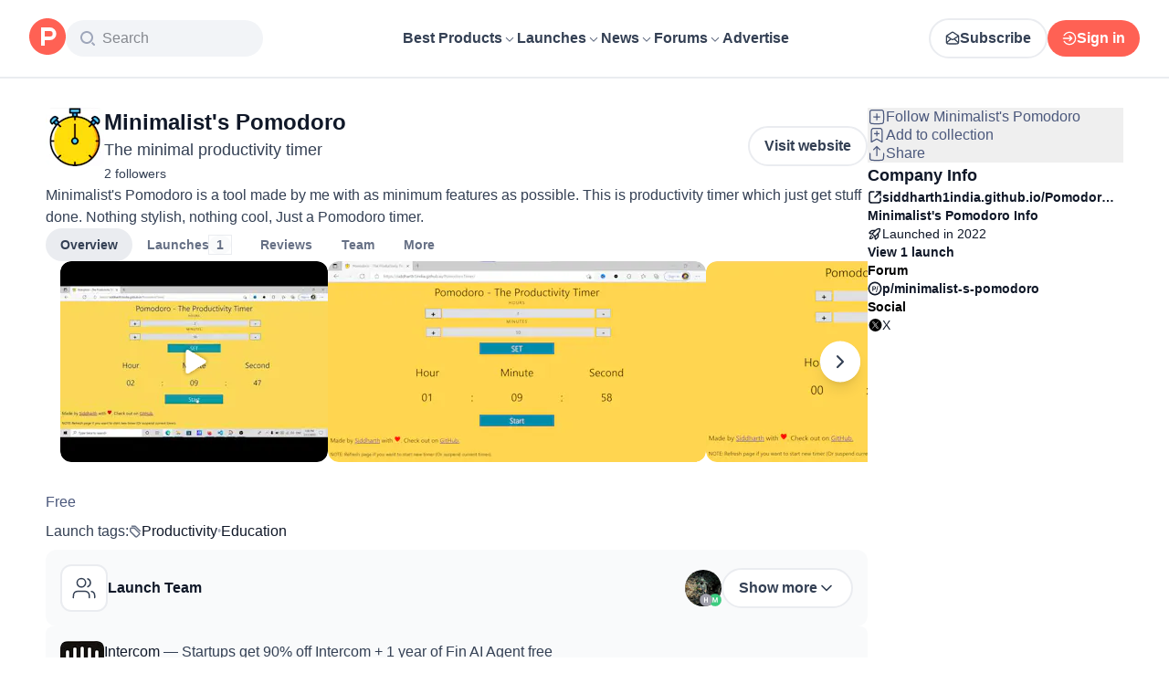

--- FILE ---
content_type: text/html; charset=utf-8
request_url: https://www.producthunt.com/products/minimalist-s-pomodoro
body_size: 35954
content:
<!DOCTYPE html><html lang="en"><head><meta charSet="utf-8"/><meta name="viewport" content="width=device-width, initial-scale=1, minimum-scale=1"/><link rel="preload" as="image" imageSrcSet="https://ph-files.imgix.net/c7dd955c-00be-4e79-a62f-e1ec8da62fff.jpeg?auto=compress&amp;codec=mozjpeg&amp;cs=strip&amp;auto=format&amp;w=293&amp;h=220&amp;fit=max&amp;frame=1&amp;dpr=1 1x, https://ph-files.imgix.net/c7dd955c-00be-4e79-a62f-e1ec8da62fff.jpeg?auto=compress&amp;codec=mozjpeg&amp;cs=strip&amp;auto=format&amp;w=293&amp;h=220&amp;fit=max&amp;frame=1&amp;dpr=2 2x, https://ph-files.imgix.net/c7dd955c-00be-4e79-a62f-e1ec8da62fff.jpeg?auto=compress&amp;codec=mozjpeg&amp;cs=strip&amp;auto=format&amp;w=293&amp;h=220&amp;fit=max&amp;frame=1&amp;dpr=3 3x"/><link rel="stylesheet" href="/_next/static/chunks/bad00dc2ebd1a46f.css" data-precedence="next"/><link rel="stylesheet" href="/_next/static/chunks/dc22989814e2d0af.css" data-precedence="next"/><link rel="stylesheet" href="/_next/static/chunks/d095da08ce8040cd.css" data-precedence="next"/><link rel="stylesheet" href="/_next/static/chunks/0a7fc7c363b168ce.css" data-precedence="next"/><link rel="stylesheet" href="/_next/static/chunks/43fc08153abfeae1.css" data-precedence="next"/><link rel="preload" as="script" fetchPriority="low" href="/_next/static/chunks/2992b89e1be56521.js"/><script src="/_next/static/chunks/1f321a181c3264ec.js" async=""></script><script src="/_next/static/chunks/d7f476fd8a549aaf.js" async=""></script><script src="/_next/static/chunks/f29e0d2882ef29f8.js" async=""></script><script src="/_next/static/chunks/turbopack-87e7d5663678af26.js" async=""></script><script src="/_next/static/chunks/e68d8d8792500979.js" async=""></script><script src="/_next/static/chunks/794ed058309c3501.js" async=""></script><script src="/_next/static/chunks/e270b342ccc50f86.js" async=""></script><script src="/_next/static/chunks/653349a80aa79b71.js" async=""></script><script src="/_next/static/chunks/e2b9a68b1f36063f.js" async=""></script><script src="/_next/static/chunks/d6435e966dd98cd4.js" async=""></script><script src="/_next/static/chunks/4260424346082b97.js" async=""></script><script src="/_next/static/chunks/907b3b60b00cd616.js" async=""></script><script src="/_next/static/chunks/da93b83d2d190931.js" async=""></script><script src="/_next/static/chunks/626952af1848710f.js" async=""></script><script src="/_next/static/chunks/ca71fdb070ba1191.js" async=""></script><script src="/_next/static/chunks/5f5ec4f19f764345.js" async=""></script><script src="/_next/static/chunks/1b4d86e4ea6e2c32.js" async=""></script><script src="/_next/static/chunks/0eb6b4811f04cdf4.js" async=""></script><script src="/_next/static/chunks/97b1c467d2cd259c.js" async=""></script><script src="/_next/static/chunks/5ae4ebe0e5aa03ed.js" async=""></script><script src="/_next/static/chunks/f9e5331d2ead442f.js" async=""></script><script src="/_next/static/chunks/9852b94d9f37b447.js" async=""></script><script src="/_next/static/chunks/0e08be81e669904e.js" async=""></script><script src="/_next/static/chunks/6c6ad29e23f10b62.js" async=""></script><script src="/_next/static/chunks/40aa991c2cbcc524.js" async=""></script><script src="/_next/static/chunks/4110ae8ba98cd0b2.js" async=""></script><script src="/_next/static/chunks/b843b8a0ce0ba04a.js" async=""></script><script src="/_next/static/chunks/099c7e5562f03cb3.js" async=""></script><script src="/_next/static/chunks/347ce6a504c24870.js" async=""></script><script src="/_next/static/chunks/4d799ac0196a4a33.js" async=""></script><script src="/_next/static/chunks/5ca7c203c769660c.js" async=""></script><script src="/_next/static/chunks/8d6c0605ba5ffdc1.js" async=""></script><script src="/_next/static/chunks/327abce774e037c7.js" async=""></script><script src="/_next/static/chunks/22ea8a79e351f808.js" async=""></script><script src="/_next/static/chunks/ea96f25810fbd115.js" async=""></script><script src="/_next/static/chunks/2b66ab5ddc6075f3.js" async=""></script><script src="/_next/static/chunks/8ae2e0b2c0e057b5.js" async=""></script><link rel="preload" href="https://www.googletagmanager.com/gtag/js?id=G-WZ46833KH9" as="script"/><meta name="theme-color" content="#ffffff"/><title>Minimalist&#x27;s Pomodoro: The minimal productivity timer | Product Hunt</title><meta name="description" content="Minimalist&#x27;s Pomodoro is a tool made by me with as minimum features as possible. This is productivity timer which just get stuff done. Nothing stylish, nothing cool, Just a Pomodoro timer."/><link rel="author" href="https://www.producthunt.com/@siddharth1india"/><meta name="author" content="Siddharth Patel"/><link rel="manifest" href="/manifest.json"/><meta name="fb:app_id" content="1467820943460899"/><link rel="canonical" href="https://www.producthunt.com/products/minimalist-s-pomodoro"/><link rel="alternate" type="application/atom+xml" title="Product Hunt - All newest Products" href="https://www.producthunt.com/feed"/><meta property="og:title" content="Minimalist&#x27;s Pomodoro: The minimal productivity timer | Product Hunt"/><meta property="og:description" content="Minimalist&#x27;s Pomodoro is a tool made by me with as minimum features as possible. This is productivity timer which just get stuff done. Nothing stylish, nothing cool, Just a Pomodoro timer."/><meta property="og:url" content="https://www.producthunt.com/products/minimalist-s-pomodoro"/><meta property="og:site_name" content="Product Hunt"/><meta property="og:locale" content="en_US"/><meta property="og:image" content="https://ph-files.imgix.net/94851a45-ef43-485e-8656-c931af55eca9.png?auto=format&amp;fit=crop&amp;frame=1&amp;h=512&amp;w=1024"/><meta property="og:type" content="article"/><meta name="twitter:card" content="summary_large_image"/><meta name="twitter:site" content="@producthunt"/><meta name="twitter:creator" content="@siddharth1india"/><meta name="twitter:title" content="Minimalist&#x27;s Pomodoro: The minimal productivity timer | Product Hunt"/><meta name="twitter:description" content="Minimalist&#x27;s Pomodoro is a tool made by me with as minimum features as possible. This is productivity timer which just get stuff done. Nothing stylish, nothing cool, Just a Pomodoro timer."/><meta name="twitter:image" content="https://ph-files.imgix.net/94851a45-ef43-485e-8656-c931af55eca9.png?auto=format&amp;fit=crop&amp;frame=1&amp;h=512&amp;w=1024"/><link rel="icon" href="https://ph-static.imgix.net/ph-favicon-brand-500.ico" sizes="32x32"/><link rel="icon" href="https://ph-static.imgix.net/ph-favicon-brand-500.svg" type="image/svg+xml"/><link rel="apple-touch-icon-precomposed" href="https://ph-static.imgix.net/ph-favicon-brand-500.ico?auto=compress&amp;fm=png&amp;w=180&amp;h=180"/><link rel="chrome-webstore-item" href="https://producthunt.app.link/extension"/><meta name="sentry-trace" content="015dda1f191c8284ac5117680185eb69-54f9148c5a376851-0"/><meta name="baggage" content="sentry-environment=production,sentry-public_key=58db488a6c2941a28833ea5ca522361e,sentry-trace_id=015dda1f191c8284ac5117680185eb69,sentry-org_id=15454,sentry-sampled=false,sentry-sample_rand=0.9404761032631108,sentry-sample_rate=0.001"/><script src="/_next/static/chunks/a6dad97d9634a72d.js" noModule=""></script><script>(window[Symbol.for("ApolloSSRDataTransport")] ??= []).push({"rehydrate":{"_R_9ivb_":{"data":{},"complete":false,"missing":"Dangling reference to missing Viewer object"},"_R_39ivb_":{"data":{},"complete":false,"missing":"Dangling reference to missing Viewer object"},"_R_1i9j9ivb_":{"data":undefined,"loading":true,"networkStatus":1,"called":true},"_R_ii9j9ivb_":{"data":{},"complete":false,"missing":"Dangling reference to missing Viewer object"},"_R_ji9j9ivb_":{"data":{},"complete":false,"missing":"Dangling reference to missing Viewer object"},"_R_ki9j9ivb_":{"data":{},"complete":false,"missing":"Dangling reference to missing Viewer object"},"_R_49j9ivb_":{"data":{},"complete":false,"missing":"Dangling reference to missing Viewer object"},"_R_lj9ivb_":{"data":{},"complete":false,"missing":"Dangling reference to missing Viewer object"},"_R_pj9ivb_":{"data":{},"complete":false,"missing":"Dangling reference to missing Viewer object"},"_R_tj9ivb_":{"data":{},"complete":false,"missing":"Dangling reference to missing Viewer object"},"_R_15j9ivb_":{"data":{},"complete":false,"missing":"Dangling reference to missing Viewer object"},"_R_3lj9ivb_":{"data":{},"complete":false,"missing":"Dangling reference to missing Viewer object"},"_R_5lj9ivb_":{"data":{},"complete":false,"missing":"Dangling reference to missing Viewer object"},"_R_2j9ivb_":{"data":{},"complete":false,"missing":"Dangling reference to missing Viewer object"},"_R_79ivb_":{"data":{},"complete":false,"missing":"Dangling reference to missing Viewer object"},"_R_1ki9j9ivb_":{"data":{"viewer":{"__typename":"Viewer","email":null,"emailVerified":false,"isImpersonated":false,"analyticsIdentifyJson":{},"showCookiePolicy":false,"canLoadTrackingScripts":true,"showCommentWarning":false,"showProfileWarning":false,"showCaptcha":false,"showPhoneVerification":false,"isAdmin":false,"isDeputy":false,"isLoggedIn":false,"features":["ph_ios_activity_feed","sidekiq_cloudwatch_metrics","ph_always_auto_review","ph_detailed_reviews_order_informative","ph_products_category_recent_launches","ph_orbit_awards","category_metadata_descriptions","ph_use_highest_rated_view","chatgpt_replay","ph_detailed_review_view_count_tracking","ph_detailed_review_view_count_display","ph_android_new_activity_feed","vector_tracking","ph_product_questions","ph_categories_expandable_html","ph_orbit_awards_reasons","ph_category_roundup","ph_topic_related_categories","ph_category_roundup_business_intelligence","ph_product_inquiry","ph_alternatives_methodology_ab_test","ph_curious_kitty_prominence"],"identityStatus":"NONE","notice":null,"otpRequiredFrom":null,"user":null,"visitStreak":{"__typename":"VisitStreak","id":"073b26bd-4622-417e-bee1-410f694261cc","emoji":null,"duration":1},"recentLaunch":null,"intercomUserHash":null,"ifVisitedFromMobile":false,"newsletterSettings":{"__typename":"ViewerNewsletterSettings","hasNewsletterSubscription":false},"notificationsUnreadCount":0}},"networkStatus":7},"_R_q9j9ivb_":{"data":{"viewer":{"__typename":"Viewer","email":null,"emailVerified":false,"isImpersonated":false,"analyticsIdentifyJson":{},"showCookiePolicy":false,"canLoadTrackingScripts":true,"showCommentWarning":false,"showProfileWarning":false,"showCaptcha":false,"showPhoneVerification":false,"isAdmin":false,"isDeputy":false,"isLoggedIn":false,"features":["ph_ios_activity_feed","sidekiq_cloudwatch_metrics","ph_always_auto_review","ph_detailed_reviews_order_informative","ph_products_category_recent_launches","ph_orbit_awards","category_metadata_descriptions","ph_use_highest_rated_view","chatgpt_replay","ph_detailed_review_view_count_tracking","ph_detailed_review_view_count_display","ph_android_new_activity_feed","vector_tracking","ph_product_questions","ph_categories_expandable_html","ph_orbit_awards_reasons","ph_category_roundup","ph_topic_related_categories","ph_category_roundup_business_intelligence","ph_product_inquiry","ph_alternatives_methodology_ab_test","ph_curious_kitty_prominence"],"identityStatus":"NONE","notice":null,"otpRequiredFrom":null,"user":null,"visitStreak":{"__typename":"VisitStreak","id":"073b26bd-4622-417e-bee1-410f694261cc","emoji":null,"duration":1},"recentLaunch":null,"intercomUserHash":null,"ifVisitedFromMobile":false,"newsletterSettings":{"__typename":"ViewerNewsletterSettings","hasNewsletterSubscription":false},"notificationsUnreadCount":0}},"networkStatus":7},"_R_q9j9ivbH1_":{"data":{"__typename":"Viewer","email":null,"emailVerified":false,"isImpersonated":false,"analyticsIdentifyJson":{},"showCookiePolicy":false,"canLoadTrackingScripts":true,"showCommentWarning":false,"showProfileWarning":false,"showCaptcha":false,"showPhoneVerification":false,"isAdmin":false,"isDeputy":false,"isLoggedIn":false,"features":["ph_ios_activity_feed","sidekiq_cloudwatch_metrics","ph_always_auto_review","ph_detailed_reviews_order_informative","ph_products_category_recent_launches","ph_orbit_awards","category_metadata_descriptions","ph_use_highest_rated_view","chatgpt_replay","ph_detailed_review_view_count_tracking","ph_detailed_review_view_count_display","ph_android_new_activity_feed","vector_tracking","ph_product_questions","ph_categories_expandable_html","ph_orbit_awards_reasons","ph_category_roundup","ph_topic_related_categories","ph_category_roundup_business_intelligence","ph_product_inquiry","ph_alternatives_methodology_ab_test","ph_curious_kitty_prominence"],"identityStatus":"NONE","notice":null,"otpRequiredFrom":null,"user":null,"visitStreak":{"__typename":"VisitStreak","id":"073b26bd-4622-417e-bee1-410f694261cc","emoji":null,"duration":1},"recentLaunch":null,"intercomUserHash":null,"ifVisitedFromMobile":false,"newsletterSettings":{"__typename":"ViewerNewsletterSettings","hasNewsletterSubscription":false},"notificationsUnreadCount":0},"complete":true,"missing":undefined},"_R_99ivb_":{"data":{"viewer":{"__typename":"Viewer","email":null,"emailVerified":false,"isImpersonated":false,"analyticsIdentifyJson":{},"showCookiePolicy":false,"canLoadTrackingScripts":true,"showCommentWarning":false,"showProfileWarning":false,"showCaptcha":false,"showPhoneVerification":false,"isAdmin":false,"isDeputy":false,"isLoggedIn":false,"features":["ph_ios_activity_feed","sidekiq_cloudwatch_metrics","ph_always_auto_review","ph_detailed_reviews_order_informative","ph_products_category_recent_launches","ph_orbit_awards","category_metadata_descriptions","ph_use_highest_rated_view","chatgpt_replay","ph_detailed_review_view_count_tracking","ph_detailed_review_view_count_display","ph_android_new_activity_feed","vector_tracking","ph_product_questions","ph_categories_expandable_html","ph_orbit_awards_reasons","ph_category_roundup","ph_topic_related_categories","ph_category_roundup_business_intelligence","ph_product_inquiry","ph_alternatives_methodology_ab_test","ph_curious_kitty_prominence"],"identityStatus":"NONE","notice":null,"otpRequiredFrom":null,"user":null,"visitStreak":{"__typename":"VisitStreak","id":"073b26bd-4622-417e-bee1-410f694261cc","emoji":null,"duration":1},"recentLaunch":null,"intercomUserHash":null,"ifVisitedFromMobile":false,"newsletterSettings":{"__typename":"ViewerNewsletterSettings","hasNewsletterSubscription":false},"notificationsUnreadCount":0}},"networkStatus":7},"_R_99ivbH1_":{"data":{"__typename":"Viewer","email":null,"emailVerified":false,"isImpersonated":false,"analyticsIdentifyJson":{},"showCookiePolicy":false,"canLoadTrackingScripts":true,"showCommentWarning":false,"showProfileWarning":false,"showCaptcha":false,"showPhoneVerification":false,"isAdmin":false,"isDeputy":false,"isLoggedIn":false,"features":["ph_ios_activity_feed","sidekiq_cloudwatch_metrics","ph_always_auto_review","ph_detailed_reviews_order_informative","ph_products_category_recent_launches","ph_orbit_awards","category_metadata_descriptions","ph_use_highest_rated_view","chatgpt_replay","ph_detailed_review_view_count_tracking","ph_detailed_review_view_count_display","ph_android_new_activity_feed","vector_tracking","ph_product_questions","ph_categories_expandable_html","ph_orbit_awards_reasons","ph_category_roundup","ph_topic_related_categories","ph_category_roundup_business_intelligence","ph_product_inquiry","ph_alternatives_methodology_ab_test","ph_curious_kitty_prominence"],"identityStatus":"NONE","notice":null,"otpRequiredFrom":null,"user":null,"visitStreak":{"__typename":"VisitStreak","id":"073b26bd-4622-417e-bee1-410f694261cc","emoji":null,"duration":1},"recentLaunch":null,"intercomUserHash":null,"ifVisitedFromMobile":false,"newsletterSettings":{"__typename":"ViewerNewsletterSettings","hasNewsletterSubscription":false},"notificationsUnreadCount":0},"complete":true,"missing":undefined},"_R_1pj9ivb_":{"data":{"featuredCategories":[{"__typename":"ProductCategory","parent":{"__typename":"ProductCategory","id":"72","name":"Engineering \u0026 Development","slug":"engineering-development","path":"/categories/engineering-development"},"id":"1585","name":"Vibe Coding Tools","slug":"vibe-coding","path":"/categories/vibe-coding"},{"__typename":"ProductCategory","parent":{"__typename":"ProductCategory","id":"72","name":"Engineering \u0026 Development","slug":"engineering-development","path":"/categories/engineering-development"},"id":"88","name":"AI Coding Agents","slug":"ai-coding-agents","path":"/categories/ai-coding-agents"},{"__typename":"ProductCategory","parent":{"__typename":"ProductCategory","id":"126","name":"LLMs","slug":"llms","path":"/categories/llms"},"id":"127","name":"AI Chatbots","slug":"ai-chatbots","path":"/categories/ai-chatbots"},{"__typename":"ProductCategory","parent":{"__typename":"ProductCategory","id":"126","name":"LLMs","slug":"llms","path":"/categories/llms"},"id":"1156","name":"AI Infrastructure Tools","slug":"ai-infrastructure","path":"/categories/ai-infrastructure"},{"__typename":"ProductCategory","parent":{"__typename":"ProductCategory","id":"34","name":"Productivity","slug":"productivity","path":"/categories/productivity"},"id":"1288","name":"AI notetakers","slug":"ai-meeting-notetakers","path":"/categories/ai-meeting-notetakers"},{"__typename":"ProductCategory","parent":{"__typename":"ProductCategory","id":"34","name":"Productivity","slug":"productivity","path":"/categories/productivity"},"id":"35","name":"Note and writing apps","slug":"notes-documents","path":"/categories/notes-documents"},{"__typename":"ProductCategory","parent":{"__typename":"ProductCategory","id":"34","name":"Productivity","slug":"productivity","path":"/categories/productivity"},"id":"37","name":"Team collaboration software","slug":"team-collaboration","path":"/categories/team-collaboration"},{"__typename":"ProductCategory","parent":{"__typename":"ProductCategory","id":"89","name":"Marketing \u0026 Sales","slug":"marketing-sales","path":"/categories/marketing-sales"},"id":"98","name":"Lead generation software","slug":"lead-generation","path":"/categories/lead-generation"},{"__typename":"ProductCategory","parent":{"__typename":"ProductCategory","id":"89","name":"Marketing \u0026 Sales","slug":"marketing-sales","path":"/categories/marketing-sales"},"id":"97","name":"Marketing automation platforms","slug":"marketing-automation","path":"/categories/marketing-automation"},{"__typename":"ProductCategory","parent":{"__typename":"ProductCategory","id":"56","name":"Design \u0026 Creative","slug":"design-creative","path":"/categories/design-creative"},"id":"57","name":"Video editing","slug":"video-editing","path":"/categories/video-editing"},{"__typename":"ProductCategory","parent":{"__typename":"ProductCategory","id":"56","name":"Design \u0026 Creative","slug":"design-creative","path":"/categories/design-creative"},"id":"235","name":"Design resources","slug":"design-resources","path":"/categories/design-resources"},{"__typename":"ProductCategory","parent":{"__typename":"ProductCategory","id":"56","name":"Design \u0026 Creative","slug":"design-creative","path":"/categories/design-creative"},"id":"234","name":"Graphic design tools","slug":"graphic-design-tools","path":"/categories/graphic-design-tools"},{"__typename":"ProductCategory","parent":{"__typename":"ProductCategory","id":"104","name":"Social \u0026 Community","slug":"social-community","path":"/categories/social-community"},"id":"105","name":"Social Networking","slug":"social-networking","path":"/categories/social-networking"},{"__typename":"ProductCategory","parent":{"__typename":"ProductCategory","id":"104","name":"Social \u0026 Community","slug":"social-community","path":"/categories/social-community"},"id":"116","name":"Professional networking platforms","slug":"professional-networking","path":"/categories/professional-networking"},{"__typename":"ProductCategory","parent":{"__typename":"ProductCategory","id":"104","name":"Social \u0026 Community","slug":"social-community","path":"/categories/social-community"},"id":"123","name":"Community management","slug":"community-management","path":"/categories/community-management"},{"__typename":"ProductCategory","parent":{"__typename":"ProductCategory","id":"141","name":"Finance","slug":"finance","path":"/categories/finance"},"id":"143","name":"Accounting software","slug":"accounting","path":"/categories/accounting"},{"__typename":"ProductCategory","parent":{"__typename":"ProductCategory","id":"141","name":"Finance","slug":"finance","path":"/categories/finance"},"id":"529","name":"Fundraising resources","slug":"fundraising-resources","path":"/categories/fundraising-resources"},{"__typename":"ProductCategory","parent":{"__typename":"ProductCategory","id":"141","name":"Finance","slug":"finance","path":"/categories/finance"},"id":"335","name":"Investing","slug":"investing","path":"/categories/investing"},{"__typename":"ProductCategory","parent":{"__typename":"ProductCategory","id":"1791","name":"AI Agents","slug":"ai-agents","path":"/categories/ai-agents"},"id":"1190","name":"AI Voice Agents","slug":"ai-voice-agents","path":"/categories/ai-voice-agents"},{"__typename":"ProductCategory","parent":{"__typename":"ProductCategory","id":"34","name":"Productivity","slug":"productivity","path":"/categories/productivity"},"id":"430","name":"Search","slug":"search","path":"/categories/search"},{"__typename":"ProductCategory","parent":{"__typename":"ProductCategory","id":"56","name":"Design \u0026 Creative","slug":"design-creative","path":"/categories/design-creative"},"id":"125","name":"AI Generative Media","slug":"ai-generative-media","path":"/categories/ai-generative-media"},{"__typename":"ProductCategory","parent":{"__typename":"ProductCategory","id":"72","name":"Engineering \u0026 Development","slug":"engineering-development","path":"/categories/engineering-development"},"id":"1717","name":"AI Code Editors","slug":"ai-code-editors","path":"/categories/ai-code-editors"},{"__typename":"ProductCategory","parent":{"__typename":"ProductCategory","id":"1791","name":"AI Agents","slug":"ai-agents","path":"/categories/ai-agents"},"id":"1790","name":"AI Agent Automation","slug":"ai-agent-automation","path":"/categories/ai-agent-automation"},{"__typename":"ProductCategory","parent":{"__typename":"ProductCategory","id":"126","name":"LLMs","slug":"llms","path":"/categories/llms"},"id":"1789","name":"Prompt Engineering Tools","slug":"prompt-engineering-tools","path":"/categories/prompt-engineering-tools"}],"footer":{"__typename":"Footer","topProducts":[{"__typename":"Product","id":"566141","name":"Lovable","slug":"lovable","tagline":"The world's first AI Fullstack Engineer","path":"/products/lovable"},{"__typename":"Product","id":"111412","name":"n8n","slug":"n8n-io","tagline":"Workflow automation for technical people","path":"/products/n8n-io"},{"__typename":"Product","id":"521358","name":"Attio","slug":"attio","tagline":"Customer relationship magic.","path":"/products/attio"},{"__typename":"Product","id":"126122","name":"PostHog","slug":"posthog","tagline":"The open source product OS","path":"/products/posthog"},{"__typename":"Product","id":"575883","name":"Vapi","slug":"vapi","tagline":"Voice AI for developers","path":"/products/vapi"},{"__typename":"Product","id":"584337","name":"Granola","slug":"granola","tagline":"The AI notepad for people in back-to-back meetings","path":"/products/granola"},{"__typename":"Product","id":"112650","name":"Raycast","slug":"raycast","tagline":"Your shortcut to everything","path":"/products/raycast"},{"__typename":"Product","id":"106850","name":"Supabase","slug":"supabase","tagline":"The open source Firebase alternative","path":"/products/supabase"}],"trendingCategories":[{"__typename":"ProductCategory","id":"1585","name":"Vibe Coding Tools","slug":"vibe-coding","path":"/categories/vibe-coding"},{"__typename":"ProductCategory","id":"1552","name":"AI Dictation Apps","slug":"ai-dictation-apps","path":"/categories/ai-dictation-apps"},{"__typename":"ProductCategory","id":"1288","name":"AI notetakers","slug":"ai-meeting-notetakers","path":"/categories/ai-meeting-notetakers"},{"__typename":"ProductCategory","id":"1123","name":"Code Review Tools","slug":"code-review-tools","path":"/categories/code-review-tools"},{"__typename":"ProductCategory","id":"74","name":"No-code Platforms","slug":"no-code-platforms","path":"/categories/no-code-platforms"},{"__typename":"ProductCategory","id":"200","name":"Figma Plugins","slug":"figma-plugins","path":"/categories/figma-plugins"},{"__typename":"ProductCategory","id":"81","name":"Static site generators","slug":"static-site-generators","path":"/categories/static-site-generators"}],"topForumThreads":[{"__typename":"DiscussionThread","id":"715893","title":"Cursor or Claude Code?","llmTitle":"Cursor or Claude Code?","slug":"cursor-or-claude-code","path":"/p/cursor/cursor-or-claude-code"},{"__typename":"DiscussionThread","id":"729084","title":"✅ POLL: Do you buy the domain first or build the product first?","llmTitle":"POLL: Domain or product first?","slug":"poll-do-you-buy-the-domain-first-or-build-the-product-first","path":"/p/producthunt/poll-do-you-buy-the-domain-first-or-build-the-product-first"},{"__typename":"DiscussionThread","id":"727229","title":"YC deadline in \u003c2 weeks; Who's applying?","llmTitle":"YC deadline in \u003c2 weeks; Who's applying?","slug":"yc-deadline-in-2-weeks-who-s-applying","path":"/p/yc/yc-deadline-in-2-weeks-who-s-applying"},{"__typename":"DiscussionThread","id":"729680","title":"We Got into YC, Got Kicked Out, and Fought Our Way Back","llmTitle":"We Got into YC, Got Kicked Out, and Fought Our Way Back","slug":"we-got-into-yc-got-kicked-out-and-fought-our-way-back","path":"/p/okibi/we-got-into-yc-got-kicked-out-and-fought-our-way-back"},{"__typename":"DiscussionThread","id":"735354","title":"How Wispr Flow found PMF through a pivot ","llmTitle":"How Wispr Flow found PMF through pivot","slug":"how-wispr-flow-found-pmf-through-a-pivot","path":"/p/wisprflow/how-wispr-flow-found-pmf-through-a-pivot"},{"__typename":"DiscussionThread","id":"727601","title":"What is the best Vibe Coding tool so far? Bonus points if we've never heard of it!","llmTitle":"Best Vibe Coding tool so far?","slug":"what-is-the-best-vibe-coding-tool-so-far-bonus-points-if-we-ve-never-heard-of-it","path":"/p/vibecoding/what-is-the-best-vibe-coding-tool-so-far-bonus-points-if-we-ve-never-heard-of-it"},{"__typename":"DiscussionThread","id":"681949","title":"🚨 Landing Page Roast: 48 Hours Only 🚨","llmTitle":"Landing page roast - 48 hours only","slug":"landing-page-roast-48-hours-only","path":"/p/producthunt/landing-page-roast-48-hours-only"},{"__typename":"DiscussionThread","id":"621591","title":"I'm the Product Hunt CEO - tell me your tagline and I'll fix it for you :)","llmTitle":"Fix your tagline with the PH CEO","slug":"i-m-the-product-hunt-ceo-tell-me-your-tagline-and-i-ll-fix-it-for-you","path":"/p/general/i-m-the-product-hunt-ceo-tell-me-your-tagline-and-i-ll-fix-it-for-you"}],"trendingProducts":[{"__typename":"Product","id":"566141","name":"Lovable","slug":"lovable","tagline":"The world's first AI Fullstack Engineer","path":"/products/lovable"},{"__typename":"Product","id":"504757","name":"Screen Studio","slug":"screen-studio","tagline":"Beautiful screen recordings in minutes","path":"/products/screen-studio"},{"__typename":"Product","id":"654787","name":"bolt.new","slug":"bolt-new","tagline":"Prompt, run, edit, and deploy full-stack web apps","path":"/products/bolt-new"},{"__typename":"Product","id":"606339","name":"Wispr Flow","slug":"wisprflow","tagline":"Speak naturally, write perfectly \u0026 4x faster in every app","path":"/products/wisprflow"},{"__typename":"Product","id":"109827","name":"Framer","slug":"framer","tagline":"Design and ship your dream site with zero code","path":"/products/framer"},{"__typename":"Product","id":"550146","name":"Replit","slug":"replit","tagline":"Idea to app, fast.","path":"/products/replit"},{"__typename":"Product","id":"575883","name":"Vapi","slug":"vapi","tagline":"Voice AI for developers","path":"/products/vapi"},{"__typename":"Product","id":"584337","name":"Granola","slug":"granola","tagline":"The AI notepad for people in back-to-back meetings","path":"/products/granola"}]}},"networkStatus":7},"_R_1pj9ivbH1_":{"data":{"viewer":{"__typename":"Viewer","email":null,"emailVerified":false,"isImpersonated":false,"analyticsIdentifyJson":{},"showCookiePolicy":false,"canLoadTrackingScripts":true,"showCommentWarning":false,"showProfileWarning":false,"showCaptcha":false,"showPhoneVerification":false,"isAdmin":false,"isDeputy":false,"isLoggedIn":false,"features":["ph_ios_activity_feed","sidekiq_cloudwatch_metrics","ph_always_auto_review","ph_detailed_reviews_order_informative","ph_products_category_recent_launches","ph_orbit_awards","category_metadata_descriptions","ph_use_highest_rated_view","chatgpt_replay","ph_detailed_review_view_count_tracking","ph_detailed_review_view_count_display","ph_android_new_activity_feed","vector_tracking","ph_product_questions","ph_categories_expandable_html","ph_orbit_awards_reasons","ph_category_roundup","ph_topic_related_categories","ph_category_roundup_business_intelligence","ph_product_inquiry","ph_alternatives_methodology_ab_test","ph_curious_kitty_prominence"],"identityStatus":"NONE","notice":null,"otpRequiredFrom":null,"user":null,"visitStreak":{"__typename":"VisitStreak","id":"073b26bd-4622-417e-bee1-410f694261cc","emoji":null,"duration":1},"recentLaunch":null,"intercomUserHash":null,"ifVisitedFromMobile":false,"newsletterSettings":{"__typename":"ViewerNewsletterSettings","hasNewsletterSubscription":false},"notificationsUnreadCount":0}},"networkStatus":7},"_R_iv5ubrhj9ivb_":{"data":{"product":{"__typename":"Product","id":"473997","canEdit":false,"upcomingLaunch":null,"structuredData":{"@context":"http://schema.org","@id":"https://www.producthunt.com/products/minimalist-s-pomodoro","@type":"WebApplication","name":"Minimalist's Pomodoro","description":"Minimalist's Pomodoro is a tool made by me with as minimum features as possible. This is productivity timer which just get stuff done. Nothing stylish, nothing cool, Just a Pomodoro timer.","datePublished":"2022-04-14T09:38:34.581-07:00","dateModified":"2025-11-28T09:38:10.852-08:00","image":"https://ph-files.imgix.net/0e9c1e4b-16b3-48d7-8d23-e8ef926f7e69.png?auto=format","screenshot":["https://ph-files.imgix.net/94851a45-ef43-485e-8656-c931af55eca9.png?auto=format\u0026fit=crop","https://ph-files.imgix.net/0cf848da-b0f5-4e75-a235-a3a6dfd5dd5b.png?auto=format\u0026fit=crop"],"operatingSystem":"Web","offers":{"@type":"Offer","price":0,"priceCurrency":"USD"},"applicationCategory":"Productivity","author":[{"@type":"Person","name":"Siddharth Patel","image":"https://ph-avatars.imgix.net/3434729/original.jpeg?auto=format\u0026crop=faces\u0026fit=crop\u0026h=100\u0026w=100","url":"https://www.producthunt.com/@siddharth1india"}]},"latestLaunch":{"__typename":"Post","id":"327659","launchedThisWeek":false,"slug":"minimalist-s-pomodoro","product":{"__typename":"Product","id":"473997","slug":"minimalist-s-pomodoro","name":"Minimalist's Pomodoro","canEdit":false,"websiteUrl":"https://siddharth1india.github.io/PomodoroTimer","websiteDomain":"github.io","isClaimed":false,"canClaim":false,"isViewerTeamMember":null,"viewerPendingTeamRequest":null,"tagline":"The minimal productivity timer","cleanUrl":"siddharth1india.github.io/PomodoroTimer","logoUuid":"0e9c1e4b-16b3-48d7-8d23-e8ef926f7e69.png","isNoLongerOnline":false,"isSubscribed":false},"launchState":"featured","canManage":false,"moderationReason":null,"name":"Minimalist's Pomodoro","createdAt":"2022-01-21T00:11:12-08:00","scheduledAt":"2022-01-21T00:11:12-08:00","isMaker":false,"isHunter":false,"launchingToday":false,"launchNumber":1,"canDeputyManage":false,"primaryLink":{"__typename":"ProductLink","id":"468590","url":"https://siddharth1india.github.io/PomodoroTimer/"},"dailyRank":"22","featured":true,"hideVotesCount":false,"featuredAt":"2022-01-21T00:11:12-08:00","disabledWhenScheduled":true,"embargoPreviewAt":null,"latestScore":18,"launchDayScore":12,"nextPost":{"__typename":"Post","id":"327699","product":{"__typename":"Product","id":"474015","slug":"balance-bunny"}},"previousPost":{"__typename":"Post","id":"327619","product":{"__typename":"Product","id":"473976","slug":"voicenote"}},"hasVoted":false,"updatedAt":"2025-11-14T21:22:09-08:00","tagline":"The minimal productivity timer","thumbnailImageUuid":"0e9c1e4b-16b3-48d7-8d23-e8ef926f7e69.png","productState":"default"},"name":"Minimalist's Pomodoro","tagline":"The minimal productivity timer","description":"Minimalist's Pomodoro is a tool made by me with as minimum features as possible. This is productivity timer which just get stuff done. Nothing stylish, nothing cool, Just a Pomodoro timer.","reviewsCount":0,"followersCount":2,"isTopProduct":false,"founderDetailedReviewsCount":0,"firstLaunch":true,"goldenKittyBadges":{"__typename":"GoldenKittyAwardBadgeConnection","edges":[]},"orbitAwardBadges":{"__typename":"OrbitAwardBadgeConnection","edges":[]},"slug":"minimalist-s-pomodoro","twitterUrl":"https://twitter.com/siddharth1india","facebookUrl":null,"instagramUrl":null,"linkedinUrl":null,"angellistUrl":null,"threadsUrl":null,"mediumUrl":null,"awards":{"__typename":"Connection","edges":[]},"employeeSize":null,"fundingAmount":null,"wasInYCombinator":false,"postsCount":1,"firstPost":{"__typename":"Post","id":"327659","createdAt":"2022-01-21T00:11:12-08:00"},"discussionForum":{"__typename":"DiscussionForumType","id":"298520","path":"/p/minimalist-s-pomodoro","firstThread":{"__typename":"DiscussionForumAssociationTypeConnectionWithCount","edges":[]}},"websiteUrl":"https://siddharth1india.github.io/PomodoroTimer","cleanUrl":"siddharth1india.github.io/PomodoroTimer","iosUrl":null,"androidUrl":null,"githubUrl":null,"alternatives":{"__typename":"ProductAlternativeConnection","edges":[],"totalCount":0},"categories":[],"logoUuid":"0e9c1e4b-16b3-48d7-8d23-e8ef926f7e69.png","isNoLongerOnline":false,"isMaker":false,"reviewsRating":0,"hasPotentialAlternatives":false,"badges":{"__typename":"Connection","totalCount":0},"posts":{"__typename":"PostConnection","totalCount":1},"customers":{"__typename":"DetailedReviewConnection","totalCount":0},"authoredDetailedReviews":{"__typename":"DetailedReviewConnection","totalCount":0},"categoriesCount":0,"proConTags":[],"detailedReview":null,"url":"https://www.producthunt.com/products/minimalist-s-pomodoro","isSubscribed":false,"addonsCount":0,"reviewQuestions":[],"isMuted":false}},"networkStatus":7},"_R_iv5ubrhj9ivbH1_":{"data":undefined,"loading":false,"networkStatus":7,"called":false},"_R_758niv5ubrhj9ivb_":{"data":{"__typename":"Viewer","email":null,"emailVerified":false,"isImpersonated":false,"analyticsIdentifyJson":{},"showCookiePolicy":false,"canLoadTrackingScripts":true,"showCommentWarning":false,"showProfileWarning":false,"showCaptcha":false,"showPhoneVerification":false,"isAdmin":false,"isDeputy":false,"isLoggedIn":false,"features":["ph_ios_activity_feed","sidekiq_cloudwatch_metrics","ph_always_auto_review","ph_detailed_reviews_order_informative","ph_products_category_recent_launches","ph_orbit_awards","category_metadata_descriptions","ph_use_highest_rated_view","chatgpt_replay","ph_detailed_review_view_count_tracking","ph_detailed_review_view_count_display","ph_android_new_activity_feed","vector_tracking","ph_product_questions","ph_categories_expandable_html","ph_orbit_awards_reasons","ph_category_roundup","ph_topic_related_categories","ph_category_roundup_business_intelligence","ph_product_inquiry","ph_alternatives_methodology_ab_test","ph_curious_kitty_prominence"],"identityStatus":"NONE","notice":null,"otpRequiredFrom":null,"user":null,"visitStreak":{"__typename":"VisitStreak","id":"073b26bd-4622-417e-bee1-410f694261cc","emoji":null,"duration":1},"recentLaunch":null,"intercomUserHash":null,"ifVisitedFromMobile":false,"newsletterSettings":{"__typename":"ViewerNewsletterSettings","hasNewsletterSubscription":false},"notificationsUnreadCount":0},"complete":true,"missing":undefined},"_R_2anqniv5ubrhj9ivb_":{"data":{"viewer":{"__typename":"Viewer","email":null,"emailVerified":false,"isImpersonated":false,"analyticsIdentifyJson":{},"showCookiePolicy":false,"canLoadTrackingScripts":true,"showCommentWarning":false,"showProfileWarning":false,"showCaptcha":false,"showPhoneVerification":false,"isAdmin":false,"isDeputy":false,"isLoggedIn":false,"features":["ph_ios_activity_feed","sidekiq_cloudwatch_metrics","ph_always_auto_review","ph_detailed_reviews_order_informative","ph_products_category_recent_launches","ph_orbit_awards","category_metadata_descriptions","ph_use_highest_rated_view","chatgpt_replay","ph_detailed_review_view_count_tracking","ph_detailed_review_view_count_display","ph_android_new_activity_feed","vector_tracking","ph_product_questions","ph_categories_expandable_html","ph_orbit_awards_reasons","ph_category_roundup","ph_topic_related_categories","ph_category_roundup_business_intelligence","ph_product_inquiry","ph_alternatives_methodology_ab_test","ph_curious_kitty_prominence"],"identityStatus":"NONE","notice":null,"otpRequiredFrom":null,"user":null,"visitStreak":{"__typename":"VisitStreak","id":"073b26bd-4622-417e-bee1-410f694261cc","emoji":null,"duration":1},"recentLaunch":null,"intercomUserHash":null,"ifVisitedFromMobile":false,"newsletterSettings":{"__typename":"ViewerNewsletterSettings","hasNewsletterSubscription":false},"notificationsUnreadCount":0}},"networkStatus":7},"_R_157iv5ubrhj9ivb_":{"data":{"__typename":"Viewer","email":null,"emailVerified":false,"isImpersonated":false,"analyticsIdentifyJson":{},"showCookiePolicy":false,"canLoadTrackingScripts":true,"showCommentWarning":false,"showProfileWarning":false,"showCaptcha":false,"showPhoneVerification":false,"isAdmin":false,"isDeputy":false,"isLoggedIn":false,"features":["ph_ios_activity_feed","sidekiq_cloudwatch_metrics","ph_always_auto_review","ph_detailed_reviews_order_informative","ph_products_category_recent_launches","ph_orbit_awards","category_metadata_descriptions","ph_use_highest_rated_view","chatgpt_replay","ph_detailed_review_view_count_tracking","ph_detailed_review_view_count_display","ph_android_new_activity_feed","vector_tracking","ph_product_questions","ph_categories_expandable_html","ph_orbit_awards_reasons","ph_category_roundup","ph_topic_related_categories","ph_category_roundup_business_intelligence","ph_product_inquiry","ph_alternatives_methodology_ab_test","ph_curious_kitty_prominence"],"identityStatus":"NONE","notice":null,"otpRequiredFrom":null,"user":null,"visitStreak":{"__typename":"VisitStreak","id":"073b26bd-4622-417e-bee1-410f694261cc","emoji":null,"duration":1},"recentLaunch":null,"intercomUserHash":null,"ifVisitedFromMobile":false,"newsletterSettings":{"__typename":"ViewerNewsletterSettings","hasNewsletterSubscription":false},"notificationsUnreadCount":0},"complete":true,"missing":undefined},"_R_257iv5ubrhj9ivb_":{"data":{"__typename":"Viewer","email":null,"emailVerified":false,"isImpersonated":false,"analyticsIdentifyJson":{},"showCookiePolicy":false,"canLoadTrackingScripts":true,"showCommentWarning":false,"showProfileWarning":false,"showCaptcha":false,"showPhoneVerification":false,"isAdmin":false,"isDeputy":false,"isLoggedIn":false,"features":["ph_ios_activity_feed","sidekiq_cloudwatch_metrics","ph_always_auto_review","ph_detailed_reviews_order_informative","ph_products_category_recent_launches","ph_orbit_awards","category_metadata_descriptions","ph_use_highest_rated_view","chatgpt_replay","ph_detailed_review_view_count_tracking","ph_detailed_review_view_count_display","ph_android_new_activity_feed","vector_tracking","ph_product_questions","ph_categories_expandable_html","ph_orbit_awards_reasons","ph_category_roundup","ph_topic_related_categories","ph_category_roundup_business_intelligence","ph_product_inquiry","ph_alternatives_methodology_ab_test","ph_curious_kitty_prominence"],"identityStatus":"NONE","notice":null,"otpRequiredFrom":null,"user":null,"visitStreak":{"__typename":"VisitStreak","id":"073b26bd-4622-417e-bee1-410f694261cc","emoji":null,"duration":1},"recentLaunch":null,"intercomUserHash":null,"ifVisitedFromMobile":false,"newsletterSettings":{"__typename":"ViewerNewsletterSettings","hasNewsletterSubscription":false},"notificationsUnreadCount":0},"complete":true,"missing":undefined},"_R_2anqniv5ubrhj9ivbH1_":{"data":{"product":{"__typename":"Product","id":"473997","slug":"minimalist-s-pomodoro","name":"Minimalist's Pomodoro","description":"Minimalist's Pomodoro is a tool made by me with as minimum features as possible. This is productivity timer which just get stuff done. Nothing stylish, nothing cool, Just a Pomodoro timer.","firstLaunch":true,"detailedReviewsCount":0,"latestLaunch":{"__typename":"Post","id":"327659","launchedThisWeek":false,"launchNumber":1,"slug":"minimalist-s-pomodoro","makerComment":{"__typename":"Comment","repliesCount":0,"visibleRepliesCount":0,"id":"1640604","isHidden":false,"isSticky":false,"read":false,"bodyHtml":"👋 Hello PH, I am Siddharth, maker of Minimalist's Pomodoro.\nIt is simple productivity timer which helps you stay focused and it will take care of your health by reminding you to take small breaks every 25 minutes.\n\nIt is important to dive deep into work for hours but it is also important to take breaks. One more thing which is important🤔? Of course to get back to work after small break 😁.\nThis tool takes care of everything here.\n\nHow it works?\n1️⃣ How long do you want to work? Set time.\n2️⃣ Start timer and process of countdown and alarm will start.\n3️⃣ Enjoy productive hours.\n\nThanks for all the Support!","subject":{"__typename":"Post","id":"327659","user":{"__typename":"User","id":"3434729","isFollowed":false,"name":"Siddharth Patel","username":"siddharth1india","avatarUrl":"https://ph-avatars.imgix.net/3434729/original.jpeg"},"product":{"__typename":"Product","id":"473997","isSubscribed":false,"slug":"minimalist-s-pomodoro","name":"Minimalist's Pomodoro","logoUuid":"0e9c1e4b-16b3-48d7-8d23-e8ef926f7e69.png","isNoLongerOnline":false},"slug":"minimalist-s-pomodoro"},"user":{"__typename":"User","id":"3434729","name":"Siddharth Patel","username":"siddharth1india","isProminent":false,"isAmbassador":false,"selectedBylineProduct":null,"avatarUrl":"https://ph-avatars.imgix.net/3434729/original.jpeg","isAccountVerified":false,"topProductBadge":null,"topHunterBadge":null,"topLaunchBadge":null},"poll":null,"badges":["maker"],"isFlaggedByViewer":false,"award":null,"body":"👋 Hello PH, I am Siddharth, maker of Minimalist's Pomodoro.\nIt is simple productivity timer which helps you stay focused and it will take care of your health by reminding you to take small breaks every 25 minutes.\n\nIt is important to dive deep into work for hours but it is also important to take breaks. One more thing which is important🤔? Of course to get back to work after small break 😁.\nThis tool takes care of everything here.\n\nHow it works?\n1️⃣ How long do you want to work? Set time.\n2️⃣ Start timer and process of countdown and alarm will start.\n3️⃣ Enjoy productive hours.\n\nThanks for all the Support!","parent":null,"hasVoted":false,"isPinned":false,"score":null,"approvalStatus":"pending_visible","inputInfo":null,"path":"/products/minimalist-s-pomodoro?comment=1640604","canViewReplyBtn":false,"createdAt":"2022-01-20T23:47:11-08:00","canAward":false,"canDestroy":false,"canEdit":false,"commentStatusReason":null,"isAutomaticAction":null,"moderatorName":null,"llmSpamGrade":null,"llmSpamReason":null,"llmContentQualityGrade":null,"llmContentQualityReason":null,"llmAuthenticityGrade":null,"llmAuthenticityReason":null,"votesCount":1,"url":"https://www.producthunt.com/products/minimalist-s-pomodoro?comment=1640604"},"name":"Minimalist's Pomodoro","tagline":"The minimal productivity timer","isMaker":false,"thumbnailImageUuid":"0e9c1e4b-16b3-48d7-8d23-e8ef926f7e69.png","productState":"default","scheduledAt":"2022-01-21T00:11:12-08:00","launchingToday":false},"badges":{"__typename":"Connection","edges":[]},"isMaker":false,"isStacked":false,"isViewerTeamMember":null,"stacksCount":0,"stackers":{"__typename":"UserConnection","edges":[]},"postsCount":1,"posts":{"__typename":"PostConnection","edges":[{"__typename":"PostEdge","node":{"__typename":"Post","id":"327659","createdAt":"2022-01-21T00:11:12-08:00","slug":"minimalist-s-pomodoro","name":"Minimalist's Pomodoro","tagline":"The minimal productivity timer","shortenedUrl":"/r/p/327659","dailyRank":"22","weeklyRank":"152","monthlyRank":"671","product":{"__typename":"Product","id":"473997","slug":"minimalist-s-pomodoro","isSubscribed":false},"redirectToProduct":{"__typename":"Product","id":"473997","slug":"minimalist-s-pomodoro"},"badges":{"__typename":"Connection","edges":[]},"thumbnailImageUuid":"0e9c1e4b-16b3-48d7-8d23-e8ef926f7e69.png","hideVotesCount":false,"featuredAt":"2022-01-21T00:11:12-08:00","disabledWhenScheduled":true,"embargoPreviewAt":null,"latestScore":18,"launchDayScore":12,"commentsCount":5,"productState":"default","hasVoted":false,"updatedAt":"2025-11-14T21:22:09-08:00"}}]},"discussionForum":{"__typename":"DiscussionForumType","id":"298520","path":"/p/minimalist-s-pomodoro","threads":{"__typename":"DiscussionForumAssociationTypeConnectionWithCount","totalCount":0,"edges":[]}},"media":[{"__typename":"Media","metadata":{"__typename":"MediaMetadata","interactiveDemoId":null,"interactiveDemoType":null,"url":"https://www.youtube.com/watch?v=Vc4TOoTvkek","platform":"youtube","videoId":"Vc4TOoTvkek","thumbnailWidth":null,"thumbnailHeight":null},"id":"1064333","imageUuid":"c7dd955c-00be-4e79-a62f-e1ec8da62fff.jpeg","mediaType":"video","originalWidth":200,"originalHeight":113},{"__typename":"Media","metadata":{"__typename":"MediaMetadata","interactiveDemoId":null,"interactiveDemoType":null,"url":null,"platform":null,"videoId":null,"thumbnailWidth":null,"thumbnailHeight":null},"id":"1064332","imageUuid":"94851a45-ef43-485e-8656-c931af55eca9.png","mediaType":"image","originalWidth":1920,"originalHeight":1020},{"__typename":"Media","metadata":{"__typename":"MediaMetadata","interactiveDemoId":null,"interactiveDemoType":null,"url":null,"platform":null,"videoId":null,"thumbnailWidth":null,"thumbnailHeight":null},"id":"1064331","imageUuid":"0cf848da-b0f5-4e75-a235-a3a6dfd5dd5b.png","mediaType":"image","originalWidth":1920,"originalHeight":913}],"screenshots":{"__typename":"ProductScreenshotConnection","edges":[]},"visiblePosts":{"__typename":"PostConnection","totalCount":1},"questions":[],"tagline":"The minimal productivity timer","followersCount":2,"isSubscribed":false,"url":"https://www.producthunt.com/products/minimalist-s-pomodoro","logoUuid":"0e9c1e4b-16b3-48d7-8d23-e8ef926f7e69.png","reviewsRating":0,"isNoLongerOnline":false,"proConTags":[],"detailedReview":null,"reviewQuestions":[]},"viewer":{"__typename":"Viewer","isFeaturedPostMaker":false,"recentLaunch":null,"user":null,"isLoggedIn":false,"emailVerified":false},"ad":{"__typename":"Ad","id":"32639","subject":"Channel","post":null,"name":"Intercom","tagline":"Startups get 90% off Intercom + 1 year of Fin AI Agent free","thumbnailUuid":"67c8d5ac-c9a2-45f5-8fc8-27b7e4465ecf.jpeg","largeAssetUuid":null,"smallAssetUuid":null,"url":"/r/ad/32639","variationId":null}},"networkStatus":7},"_R_2anqniv5ubrhj9ivbH2_":{"data":{"viewer":{"__typename":"Viewer","email":null,"emailVerified":false,"isImpersonated":false,"analyticsIdentifyJson":{},"showCookiePolicy":false,"canLoadTrackingScripts":true,"showCommentWarning":false,"showProfileWarning":false,"showCaptcha":false,"showPhoneVerification":false,"isAdmin":false,"isDeputy":false,"isLoggedIn":false,"features":["ph_ios_activity_feed","sidekiq_cloudwatch_metrics","ph_always_auto_review","ph_detailed_reviews_order_informative","ph_products_category_recent_launches","ph_orbit_awards","category_metadata_descriptions","ph_use_highest_rated_view","chatgpt_replay","ph_detailed_review_view_count_tracking","ph_detailed_review_view_count_display","ph_android_new_activity_feed","vector_tracking","ph_product_questions","ph_categories_expandable_html","ph_orbit_awards_reasons","ph_category_roundup","ph_topic_related_categories","ph_category_roundup_business_intelligence","ph_product_inquiry","ph_alternatives_methodology_ab_test","ph_curious_kitty_prominence"],"identityStatus":"NONE","notice":null,"otpRequiredFrom":null,"user":null,"visitStreak":{"__typename":"VisitStreak","id":"073b26bd-4622-417e-bee1-410f694261cc","emoji":null,"duration":1},"recentLaunch":null,"intercomUserHash":null,"ifVisitedFromMobile":false,"newsletterSettings":{"__typename":"ViewerNewsletterSettings","hasNewsletterSubscription":false},"notificationsUnreadCount":0}},"networkStatus":7},"_R_2anqniv5ubrhj9ivbH3_":{"data":undefined,"loading":false,"networkStatus":7,"called":false},"_R_eanqniv5ubrhj9ivb_":{"data":{"product":{"__typename":"Product","id":"473997","firstLaunch":true,"isTrashed":false,"goldenKittyBadges":{"__typename":"GoldenKittyAwardBadgeConnection","edges":[]},"alternativesCount":13,"founderDetailedReviewsCount":0,"badges":{"__typename":"Connection","totalCount":0},"latestLaunch":{"__typename":"Post","id":"327659","launchNumber":1,"launchedThisWeek":false,"launchingToday":false,"isAvailable":true,"productState":"default","links":[{"__typename":"ProductLink","id":"468590","redirectPath":"/r/cc3ab3b9f92b25","storeName":"Github","websiteName":"siddharth1india.github.io","devices":[]}],"isArchived":true,"trashedAt":null,"weeklyRank":"152","commentsCount":5,"ad1":{"__typename":"GhostAd","id":"1","subject":"Ghost"},"ad2":{"__typename":"GhostAd","id":"1","subject":"Ghost"},"redirectToProduct":{"__typename":"Product","id":"473997","slug":"minimalist-s-pomodoro"},"meta":{"__typename":"MetaTags","title":"Minimalist's Pomodoro - The minimal productivity timer"},"product":{"__typename":"Product","id":"473997","slug":"minimalist-s-pomodoro","postsCount":1,"isSubscribed":false,"isTopProduct":false,"name":"Minimalist's Pomodoro","logoUuid":"0e9c1e4b-16b3-48d7-8d23-e8ef926f7e69.png","reviewsRating":0,"isNoLongerOnline":false,"proConTags":[],"detailedReview":null,"reviewQuestions":[],"tagline":"The minimal productivity timer","cleanUrl":"siddharth1india.github.io/PomodoroTimer","websiteUrl":"https://siddharth1india.github.io/PomodoroTimer","firstLaunch":true,"latestLaunch":{"__typename":"Post","id":"327659","launchedThisWeek":false,"launchingToday":false},"canEdit":false,"websiteDomain":"github.io","isClaimed":false,"canClaim":false,"isViewerTeamMember":null,"viewerPendingTeamRequest":null},"hasVoted":false,"latestScore":18,"launchDayScore":12,"disabledWhenScheduled":true,"featuredAt":"2022-01-21T00:11:12-08:00","updatedAt":"2025-11-14T21:22:09-08:00","createdAt":"2022-01-21T00:11:12-08:00","embargoPreviewAt":null,"name":"Minimalist's Pomodoro","tagline":"The minimal productivity timer","isTopLaunch":false,"dailyRank":"22","featured":true,"hideVotesCount":false,"badges":{"__typename":"Connection","edges":[]},"description":"\u003cdiv\u003eMinimalist's Pomodoro is a tool made by me with as minimum features as possible.\u003cbr\u003eThis is productivity timer which just get stuff done. Nothing stylish, nothing cool, Just a Pomodoro timer.\u003c/div\u003e","pricingType":"free","user":{"__typename":"User","id":"3434729","name":"Siddharth Patel","headline":"Machine Learning Practitioner","username":"siddharth1india","avatarUrl":"https://ph-avatars.imgix.net/3434729/original.jpeg","isFollowed":false},"makers":[{"__typename":"User","id":"3434729","name":"Siddharth Patel","headline":"Machine Learning Practitioner","username":"siddharth1india","avatarUrl":"https://ph-avatars.imgix.net/3434729/original.jpeg"}],"detailedReviews":[],"primaryLink":{"__typename":"ProductLink","id":"468590","url":"https://siddharth1india.github.io/PomodoroTimer/"},"media":[{"__typename":"Media","metadata":{"__typename":"MediaMetadata","interactiveDemoId":null,"interactiveDemoType":null,"url":"https://www.youtube.com/watch?v=Vc4TOoTvkek","platform":"youtube","videoId":"Vc4TOoTvkek","thumbnailWidth":null,"thumbnailHeight":null},"id":"1064333","imageUuid":"c7dd955c-00be-4e79-a62f-e1ec8da62fff.jpeg","mediaType":"video","originalWidth":200,"originalHeight":113},{"__typename":"Media","metadata":{"__typename":"MediaMetadata","interactiveDemoId":null,"interactiveDemoType":null,"url":null,"platform":null,"videoId":null,"thumbnailWidth":null,"thumbnailHeight":null},"id":"1064332","imageUuid":"94851a45-ef43-485e-8656-c931af55eca9.png","mediaType":"image","originalWidth":1920,"originalHeight":1020},{"__typename":"Media","metadata":{"__typename":"MediaMetadata","interactiveDemoId":null,"interactiveDemoType":null,"url":null,"platform":null,"videoId":null,"thumbnailWidth":null,"thumbnailHeight":null},"id":"1064331","imageUuid":"0cf848da-b0f5-4e75-a235-a3a6dfd5dd5b.png","mediaType":"image","originalWidth":1920,"originalHeight":913}],"moderationReason":null,"slug":"minimalist-s-pomodoro","canManage":false,"canDeputyManage":false,"thumbnailImageUuid":"0e9c1e4b-16b3-48d7-8d23-e8ef926f7e69.png","topics":{"__typename":"TopicConnection","edges":[{"__typename":"TopicEdge","node":{"__typename":"Topic","id":"46","slug":"productivity","name":"Productivity"}},{"__typename":"TopicEdge","node":{"__typename":"Topic","id":"204","slug":"education","name":"Education"}}]},"promo":null,"isMaker":false,"launchState":"featured","scheduledAt":"2022-01-21T00:11:12-08:00","isHunter":false,"threads":{"__typename":"CommentConnection","totalCount":3,"edges":[{"__typename":"CommentEdge","node":{"__typename":"Comment","id":"1640638","isSticky":false,"visibleRepliesCount":0,"repliesCount":0,"canAward":false,"replies":{"__typename":"CommentConnection","edges":[{"__typename":"CommentEdge","node":{"__typename":"Comment","id":"1640641","replies":{"__typename":"CommentConnection","edges":[],"totalCount":0,"pageInfo":{"__typename":"PageInfo","endCursor":null,"hasNextPage":false}},"isSticky":false,"visibleRepliesCount":0,"repliesCount":0,"canAward":false,"isHidden":false,"read":false,"bodyHtml":"\u003ca href=\"https://www.producthunt.com/@naim30\" target=\"_blank\" rel=\"nofollow noopener noreferrer\"\u003e@naim30\u003c/a\u003e Thanks for support buddy!\nYeah, it is really minimalistic 😁","subject":{"__typename":"Post","id":"327659","user":{"__typename":"User","id":"3434729","isFollowed":false,"name":"Siddharth Patel","username":"siddharth1india","avatarUrl":"https://ph-avatars.imgix.net/3434729/original.jpeg"},"product":{"__typename":"Product","id":"473997","isSubscribed":false,"slug":"minimalist-s-pomodoro","name":"Minimalist's Pomodoro","logoUuid":"0e9c1e4b-16b3-48d7-8d23-e8ef926f7e69.png","isNoLongerOnline":false},"slug":"minimalist-s-pomodoro"},"user":{"__typename":"User","id":"3434729","name":"Siddharth Patel","username":"siddharth1india","isProminent":false,"isAmbassador":false,"selectedBylineProduct":null,"avatarUrl":"https://ph-avatars.imgix.net/3434729/original.jpeg","isAccountVerified":false,"topProductBadge":null,"topHunterBadge":null,"topLaunchBadge":null},"poll":null,"badges":["maker"],"isFlaggedByViewer":false,"award":null,"body":"@naim30 Thanks for support buddy!\nYeah, it is really minimalistic 😁","parent":{"__typename":"Comment","id":"1640638"},"hasVoted":false,"isPinned":false,"score":null,"approvalStatus":"pending_visible","inputInfo":null,"path":"/products/minimalist-s-pomodoro?comment=1640641","canViewReplyBtn":false,"createdAt":"2022-01-21T00:14:59-08:00","canDestroy":false,"canEdit":false,"commentStatusReason":null,"isAutomaticAction":null,"moderatorName":null,"llmSpamGrade":null,"llmSpamReason":null,"llmContentQualityGrade":null,"llmContentQualityReason":null,"llmAuthenticityGrade":null,"llmAuthenticityReason":null,"votesCount":1,"url":"https://www.producthunt.com/products/minimalist-s-pomodoro?comment=1640641"}}],"totalCount":1,"pageInfo":{"__typename":"PageInfo","endCursor":"MQ","hasNextPage":false}},"isHidden":false,"read":false,"bodyHtml":"It's really minimalistic 😄.\nGood job buddy 👍👍","subject":{"__typename":"Post","id":"327659","user":{"__typename":"User","id":"3434729","isFollowed":false,"name":"Siddharth Patel","username":"siddharth1india","avatarUrl":"https://ph-avatars.imgix.net/3434729/original.jpeg"},"product":{"__typename":"Product","id":"473997","isSubscribed":false,"slug":"minimalist-s-pomodoro","name":"Minimalist's Pomodoro","logoUuid":"0e9c1e4b-16b3-48d7-8d23-e8ef926f7e69.png","isNoLongerOnline":false},"slug":"minimalist-s-pomodoro"},"user":{"__typename":"User","id":"3888974","name":"Naimish Lukhi","username":"naim30","isProminent":false,"isAmbassador":false,"selectedBylineProduct":{"__typename":"Product","id":"471206","name":"soundrop","slug":"soundrop","logoUuid":"1ee89778-4a4f-46cc-b0b8-0c67825a6e37.png","isNoLongerOnline":false},"avatarUrl":"https://ph-avatars.imgix.net/3888974/d3454b95-562a-48bf-8324-2f8a2105af42.jpeg","isAccountVerified":false,"topProductBadge":null,"topHunterBadge":null,"topLaunchBadge":null},"poll":null,"badges":[],"isFlaggedByViewer":false,"award":null,"body":"It's really minimalistic 😄.\nGood job buddy 👍👍","parent":null,"hasVoted":false,"isPinned":false,"score":null,"approvalStatus":"pending_visible","inputInfo":null,"path":"/products/minimalist-s-pomodoro?comment=1640638","canViewReplyBtn":false,"createdAt":"2022-01-21T00:13:51-08:00","canDestroy":false,"canEdit":false,"commentStatusReason":null,"isAutomaticAction":null,"moderatorName":null,"llmSpamGrade":null,"llmSpamReason":null,"llmContentQualityGrade":null,"llmContentQualityReason":null,"llmAuthenticityGrade":null,"llmAuthenticityReason":null,"votesCount":2,"url":"https://www.producthunt.com/products/minimalist-s-pomodoro?comment=1640638"}},{"__typename":"CommentEdge","node":{"__typename":"Comment","id":"1641701","isSticky":false,"visibleRepliesCount":0,"repliesCount":0,"canAward":false,"replies":{"__typename":"CommentConnection","edges":[{"__typename":"CommentEdge","node":{"__typename":"Comment","id":"1642330","replies":{"__typename":"CommentConnection","edges":[],"totalCount":0,"pageInfo":{"__typename":"PageInfo","endCursor":null,"hasNextPage":false}},"isSticky":false,"visibleRepliesCount":0,"repliesCount":0,"canAward":false,"isHidden":false,"read":false,"bodyHtml":"Hey \u003ca href=\"https://www.producthunt.com/@rajat_dangi1\" target=\"_blank\" rel=\"nofollow noopener noreferrer\"\u003e@rajat_dangi1\u003c/a\u003e \nYeah, I use this tool for myself. I usually use it while learning something because I usually don't keep track of time while learning and it results in me being extremely tired. This small breaks keep me lot more productive. I can work more hours more efficiently.","subject":{"__typename":"Post","id":"327659","user":{"__typename":"User","id":"3434729","isFollowed":false,"name":"Siddharth Patel","username":"siddharth1india","avatarUrl":"https://ph-avatars.imgix.net/3434729/original.jpeg"},"product":{"__typename":"Product","id":"473997","isSubscribed":false,"slug":"minimalist-s-pomodoro","name":"Minimalist's Pomodoro","logoUuid":"0e9c1e4b-16b3-48d7-8d23-e8ef926f7e69.png","isNoLongerOnline":false},"slug":"minimalist-s-pomodoro"},"user":{"__typename":"User","id":"3434729","name":"Siddharth Patel","username":"siddharth1india","isProminent":false,"isAmbassador":false,"selectedBylineProduct":null,"avatarUrl":"https://ph-avatars.imgix.net/3434729/original.jpeg","isAccountVerified":false,"topProductBadge":null,"topHunterBadge":null,"topLaunchBadge":null},"poll":null,"badges":["maker"],"isFlaggedByViewer":false,"award":null,"body":"Hey @rajat_dangi1 \nYeah, I use this tool for myself. I usually use it while learning something because I usually don't keep track of time while learning and it results in me being extremely tired. This small breaks keep me lot more productive. I can work more hours more efficiently.","parent":{"__typename":"Comment","id":"1641701"},"hasVoted":false,"isPinned":false,"score":null,"approvalStatus":"pending_visible","inputInfo":null,"path":"/products/minimalist-s-pomodoro?comment=1642330","canViewReplyBtn":false,"createdAt":"2022-01-23T00:48:40-08:00","canDestroy":false,"canEdit":false,"commentStatusReason":null,"isAutomaticAction":null,"moderatorName":null,"llmSpamGrade":null,"llmSpamReason":null,"llmContentQualityGrade":null,"llmContentQualityReason":null,"llmAuthenticityGrade":null,"llmAuthenticityReason":null,"votesCount":1,"url":"https://www.producthunt.com/products/minimalist-s-pomodoro?comment=1642330"}}],"totalCount":1,"pageInfo":{"__typename":"PageInfo","endCursor":"MQ","hasNextPage":false}},"isHidden":false,"read":false,"bodyHtml":"Hey \u003ca href=\"https://www.producthunt.com/@siddharth1india\" target=\"_blank\" rel=\"nofollow noopener noreferrer\"\u003e@siddharth1india\u003c/a\u003e, just curious, do you use this timer yourself? What are the benefits you've felt of keeping such specific and pre-scheduled breaks in your routine? \n\nI'd also give it a try.","subject":{"__typename":"Post","id":"327659","user":{"__typename":"User","id":"3434729","isFollowed":false,"name":"Siddharth Patel","username":"siddharth1india","avatarUrl":"https://ph-avatars.imgix.net/3434729/original.jpeg"},"product":{"__typename":"Product","id":"473997","isSubscribed":false,"slug":"minimalist-s-pomodoro","name":"Minimalist's Pomodoro","logoUuid":"0e9c1e4b-16b3-48d7-8d23-e8ef926f7e69.png","isNoLongerOnline":false},"slug":"minimalist-s-pomodoro"},"user":{"__typename":"User","id":"1984500","name":"Rajat Dangi 🛠️","username":"rajat_dangi1","isProminent":false,"isAmbassador":false,"selectedBylineProduct":{"__typename":"Product","id":"1136749","name":"Okara ","slug":"okara","logoUuid":"0d57b0bf-3d99-453e-b801-ec6e41db39b2.jpeg","isNoLongerOnline":false},"avatarUrl":"https://ph-avatars.imgix.net/1984500/ffb7e315-418e-473a-ae82-415efe44b24a.jpeg","isAccountVerified":false,"topProductBadge":null,"topHunterBadge":null,"topLaunchBadge":null},"poll":null,"badges":[],"isFlaggedByViewer":false,"award":null,"body":"Hey @siddharth1india, just curious, do you use this timer yourself? What are the benefits you've felt of keeping such specific and pre-scheduled breaks in your routine? \n\nI'd also give it a try.","parent":null,"hasVoted":false,"isPinned":false,"score":null,"approvalStatus":"pending_visible","inputInfo":null,"path":"/products/minimalist-s-pomodoro?comment=1641701","canViewReplyBtn":false,"createdAt":"2022-01-21T23:18:04-08:00","canDestroy":false,"canEdit":false,"commentStatusReason":null,"isAutomaticAction":null,"moderatorName":null,"llmSpamGrade":null,"llmSpamReason":null,"llmContentQualityGrade":null,"llmContentQualityReason":null,"llmAuthenticityGrade":null,"llmAuthenticityReason":null,"votesCount":1,"url":"https://www.producthunt.com/products/minimalist-s-pomodoro?comment=1641701"}},{"__typename":"CommentEdge","node":{"__typename":"Comment","id":"1640604","isSticky":false,"visibleRepliesCount":0,"repliesCount":0,"canAward":false,"replies":{"__typename":"CommentConnection","edges":[],"totalCount":0,"pageInfo":{"__typename":"PageInfo","endCursor":null,"hasNextPage":false}},"isHidden":false,"read":false,"bodyHtml":"👋 Hello PH, I am Siddharth, maker of Minimalist's Pomodoro.\nIt is simple productivity timer which helps you stay focused and it will take care of your health by reminding you to take small breaks every 25 minutes.\n\nIt is important to dive deep into work for hours but it is also important to take breaks. One more thing which is important🤔? Of course to get back to work after small break 😁.\nThis tool takes care of everything here.\n\nHow it works?\n1️⃣ How long do you want to work? Set time.\n2️⃣ Start timer and process of countdown and alarm will start.\n3️⃣ Enjoy productive hours.\n\nThanks for all the Support!","subject":{"__typename":"Post","id":"327659","user":{"__typename":"User","id":"3434729","isFollowed":false,"name":"Siddharth Patel","username":"siddharth1india","avatarUrl":"https://ph-avatars.imgix.net/3434729/original.jpeg"},"product":{"__typename":"Product","id":"473997","isSubscribed":false,"slug":"minimalist-s-pomodoro","name":"Minimalist's Pomodoro","logoUuid":"0e9c1e4b-16b3-48d7-8d23-e8ef926f7e69.png","isNoLongerOnline":false},"slug":"minimalist-s-pomodoro"},"user":{"__typename":"User","id":"3434729","name":"Siddharth Patel","username":"siddharth1india","isProminent":false,"isAmbassador":false,"selectedBylineProduct":null,"avatarUrl":"https://ph-avatars.imgix.net/3434729/original.jpeg","isAccountVerified":false,"topProductBadge":null,"topHunterBadge":null,"topLaunchBadge":null},"poll":null,"badges":["maker"],"isFlaggedByViewer":false,"award":null,"body":"👋 Hello PH, I am Siddharth, maker of Minimalist's Pomodoro.\nIt is simple productivity timer which helps you stay focused and it will take care of your health by reminding you to take small breaks every 25 minutes.\n\nIt is important to dive deep into work for hours but it is also important to take breaks. One more thing which is important🤔? Of course to get back to work after small break 😁.\nThis tool takes care of everything here.\n\nHow it works?\n1️⃣ How long do you want to work? Set time.\n2️⃣ Start timer and process of countdown and alarm will start.\n3️⃣ Enjoy productive hours.\n\nThanks for all the Support!","parent":null,"hasVoted":false,"isPinned":false,"score":null,"approvalStatus":"pending_visible","inputInfo":null,"path":"/products/minimalist-s-pomodoro?comment=1640604","canViewReplyBtn":false,"createdAt":"2022-01-20T23:47:11-08:00","canDestroy":false,"canEdit":false,"commentStatusReason":null,"isAutomaticAction":null,"moderatorName":null,"llmSpamGrade":null,"llmSpamReason":null,"llmContentQualityGrade":null,"llmContentQualityReason":null,"llmAuthenticityGrade":null,"llmAuthenticityReason":null,"votesCount":1,"url":"https://www.producthunt.com/products/minimalist-s-pomodoro?comment=1640604"}}],"pageInfo":{"__typename":"PageInfo","endCursor":"Mw","hasNextPage":false}},"url":"https://www.producthunt.com/products/minimalist-s-pomodoro/launches/minimalist-s-pomodoro"},"name":"Minimalist's Pomodoro","logoUuid":"0e9c1e4b-16b3-48d7-8d23-e8ef926f7e69.png","isNoLongerOnline":false,"slug":"minimalist-s-pomodoro","isMaker":false,"reviewsRating":0,"canEdit":false,"websiteUrl":"https://siddharth1india.github.io/PomodoroTimer","followersCount":2,"isSubscribed":false,"proConTags":[],"detailedReview":null,"reviewQuestions":[]}},"networkStatus":7},"_R_eanqniv5ubrhj9ivbH1_":{"data":undefined,"loading":false,"networkStatus":7,"called":false},"_R_1a5eanqniv5ubrhj9ivb_":{"data":{"__typename":"Viewer","email":null,"emailVerified":false,"isImpersonated":false,"analyticsIdentifyJson":{},"showCookiePolicy":false,"canLoadTrackingScripts":true,"showCommentWarning":false,"showProfileWarning":false,"showCaptcha":false,"showPhoneVerification":false,"isAdmin":false,"isDeputy":false,"isLoggedIn":false,"features":["ph_ios_activity_feed","sidekiq_cloudwatch_metrics","ph_always_auto_review","ph_detailed_reviews_order_informative","ph_products_category_recent_launches","ph_orbit_awards","category_metadata_descriptions","ph_use_highest_rated_view","chatgpt_replay","ph_detailed_review_view_count_tracking","ph_detailed_review_view_count_display","ph_android_new_activity_feed","vector_tracking","ph_product_questions","ph_categories_expandable_html","ph_orbit_awards_reasons","ph_category_roundup","ph_topic_related_categories","ph_category_roundup_business_intelligence","ph_product_inquiry","ph_alternatives_methodology_ab_test","ph_curious_kitty_prominence"],"identityStatus":"NONE","notice":null,"otpRequiredFrom":null,"user":null,"visitStreak":{"__typename":"VisitStreak","id":"073b26bd-4622-417e-bee1-410f694261cc","emoji":null,"duration":1},"recentLaunch":null,"intercomUserHash":null,"ifVisitedFromMobile":false,"newsletterSettings":{"__typename":"ViewerNewsletterSettings","hasNewsletterSubscription":false},"notificationsUnreadCount":0},"complete":true,"missing":undefined},"_R_7mdeanqniv5ubrhj9ivb_":{"data":{"__typename":"Viewer","email":null,"emailVerified":false,"isImpersonated":false,"analyticsIdentifyJson":{},"showCookiePolicy":false,"canLoadTrackingScripts":true,"showCommentWarning":false,"showProfileWarning":false,"showCaptcha":false,"showPhoneVerification":false,"isAdmin":false,"isDeputy":false,"isLoggedIn":false,"features":["ph_ios_activity_feed","sidekiq_cloudwatch_metrics","ph_always_auto_review","ph_detailed_reviews_order_informative","ph_products_category_recent_launches","ph_orbit_awards","category_metadata_descriptions","ph_use_highest_rated_view","chatgpt_replay","ph_detailed_review_view_count_tracking","ph_detailed_review_view_count_display","ph_android_new_activity_feed","vector_tracking","ph_product_questions","ph_categories_expandable_html","ph_orbit_awards_reasons","ph_category_roundup","ph_topic_related_categories","ph_category_roundup_business_intelligence","ph_product_inquiry","ph_alternatives_methodology_ab_test","ph_curious_kitty_prominence"],"identityStatus":"NONE","notice":null,"otpRequiredFrom":null,"user":null,"visitStreak":{"__typename":"VisitStreak","id":"073b26bd-4622-417e-bee1-410f694261cc","emoji":null,"duration":1},"recentLaunch":null,"intercomUserHash":null,"ifVisitedFromMobile":false,"newsletterSettings":{"__typename":"ViewerNewsletterSettings","hasNewsletterSubscription":false},"notificationsUnreadCount":0},"complete":true,"missing":undefined},"_R_edeanqniv5ubrhj9ivb_":{"data":{"__typename":"Viewer","email":null,"emailVerified":false,"isImpersonated":false,"analyticsIdentifyJson":{},"showCookiePolicy":false,"canLoadTrackingScripts":true,"showCommentWarning":false,"showProfileWarning":false,"showCaptcha":false,"showPhoneVerification":false,"isAdmin":false,"isDeputy":false,"isLoggedIn":false,"features":["ph_ios_activity_feed","sidekiq_cloudwatch_metrics","ph_always_auto_review","ph_detailed_reviews_order_informative","ph_products_category_recent_launches","ph_orbit_awards","category_metadata_descriptions","ph_use_highest_rated_view","chatgpt_replay","ph_detailed_review_view_count_tracking","ph_detailed_review_view_count_display","ph_android_new_activity_feed","vector_tracking","ph_product_questions","ph_categories_expandable_html","ph_orbit_awards_reasons","ph_category_roundup","ph_topic_related_categories","ph_category_roundup_business_intelligence","ph_product_inquiry","ph_alternatives_methodology_ab_test","ph_curious_kitty_prominence"],"identityStatus":"NONE","notice":null,"otpRequiredFrom":null,"user":null,"visitStreak":{"__typename":"VisitStreak","id":"073b26bd-4622-417e-bee1-410f694261cc","emoji":null,"duration":1},"recentLaunch":null,"intercomUserHash":null,"ifVisitedFromMobile":false,"newsletterSettings":{"__typename":"ViewerNewsletterSettings","hasNewsletterSubscription":false},"notificationsUnreadCount":0},"complete":true,"missing":undefined},"_R_6leanqniv5ubrhj9ivb_":{"data":{"__typename":"Viewer","email":null,"emailVerified":false,"isImpersonated":false,"analyticsIdentifyJson":{},"showCookiePolicy":false,"canLoadTrackingScripts":true,"showCommentWarning":false,"showProfileWarning":false,"showCaptcha":false,"showPhoneVerification":false,"isAdmin":false,"isDeputy":false,"isLoggedIn":false,"features":["ph_ios_activity_feed","sidekiq_cloudwatch_metrics","ph_always_auto_review","ph_detailed_reviews_order_informative","ph_products_category_recent_launches","ph_orbit_awards","category_metadata_descriptions","ph_use_highest_rated_view","chatgpt_replay","ph_detailed_review_view_count_tracking","ph_detailed_review_view_count_display","ph_android_new_activity_feed","vector_tracking","ph_product_questions","ph_categories_expandable_html","ph_orbit_awards_reasons","ph_category_roundup","ph_topic_related_categories","ph_category_roundup_business_intelligence","ph_product_inquiry","ph_alternatives_methodology_ab_test","ph_curious_kitty_prominence"],"identityStatus":"NONE","notice":null,"otpRequiredFrom":null,"user":null,"visitStreak":{"__typename":"VisitStreak","id":"073b26bd-4622-417e-bee1-410f694261cc","emoji":null,"duration":1},"recentLaunch":null,"intercomUserHash":null,"ifVisitedFromMobile":false,"newsletterSettings":{"__typename":"ViewerNewsletterSettings","hasNewsletterSubscription":false},"notificationsUnreadCount":0},"complete":true,"missing":undefined},"_R_aleanqniv5ubrhj9ivb_":{"data":{"__typename":"Viewer","email":null,"emailVerified":false,"isImpersonated":false,"analyticsIdentifyJson":{},"showCookiePolicy":false,"canLoadTrackingScripts":true,"showCommentWarning":false,"showProfileWarning":false,"showCaptcha":false,"showPhoneVerification":false,"isAdmin":false,"isDeputy":false,"isLoggedIn":false,"features":["ph_ios_activity_feed","sidekiq_cloudwatch_metrics","ph_always_auto_review","ph_detailed_reviews_order_informative","ph_products_category_recent_launches","ph_orbit_awards","category_metadata_descriptions","ph_use_highest_rated_view","chatgpt_replay","ph_detailed_review_view_count_tracking","ph_detailed_review_view_count_display","ph_android_new_activity_feed","vector_tracking","ph_product_questions","ph_categories_expandable_html","ph_orbit_awards_reasons","ph_category_roundup","ph_topic_related_categories","ph_category_roundup_business_intelligence","ph_product_inquiry","ph_alternatives_methodology_ab_test","ph_curious_kitty_prominence"],"identityStatus":"NONE","notice":null,"otpRequiredFrom":null,"user":null,"visitStreak":{"__typename":"VisitStreak","id":"073b26bd-4622-417e-bee1-410f694261cc","emoji":null,"duration":1},"recentLaunch":null,"intercomUserHash":null,"ifVisitedFromMobile":false,"newsletterSettings":{"__typename":"ViewerNewsletterSettings","hasNewsletterSubscription":false},"notificationsUnreadCount":0},"complete":true,"missing":undefined},"_R_1qleanqniv5ubrhj9ivb_":{"data":{"__typename":"Viewer","email":null,"emailVerified":false,"isImpersonated":false,"analyticsIdentifyJson":{},"showCookiePolicy":false,"canLoadTrackingScripts":true,"showCommentWarning":false,"showProfileWarning":false,"showCaptcha":false,"showPhoneVerification":false,"isAdmin":false,"isDeputy":false,"isLoggedIn":false,"features":["ph_ios_activity_feed","sidekiq_cloudwatch_metrics","ph_always_auto_review","ph_detailed_reviews_order_informative","ph_products_category_recent_launches","ph_orbit_awards","category_metadata_descriptions","ph_use_highest_rated_view","chatgpt_replay","ph_detailed_review_view_count_tracking","ph_detailed_review_view_count_display","ph_android_new_activity_feed","vector_tracking","ph_product_questions","ph_categories_expandable_html","ph_orbit_awards_reasons","ph_category_roundup","ph_topic_related_categories","ph_category_roundup_business_intelligence","ph_product_inquiry","ph_alternatives_methodology_ab_test","ph_curious_kitty_prominence"],"identityStatus":"NONE","notice":null,"otpRequiredFrom":null,"user":null,"visitStreak":{"__typename":"VisitStreak","id":"073b26bd-4622-417e-bee1-410f694261cc","emoji":null,"duration":1},"recentLaunch":null,"intercomUserHash":null,"ifVisitedFromMobile":false,"newsletterSettings":{"__typename":"ViewerNewsletterSettings","hasNewsletterSubscription":false},"notificationsUnreadCount":0},"complete":true,"missing":undefined},"_R_n9qleanqniv5ubrhj9ivb_":{"data":{"__typename":"Viewer","email":null,"emailVerified":false,"isImpersonated":false,"analyticsIdentifyJson":{},"showCookiePolicy":false,"canLoadTrackingScripts":true,"showCommentWarning":false,"showProfileWarning":false,"showCaptcha":false,"showPhoneVerification":false,"isAdmin":false,"isDeputy":false,"isLoggedIn":false,"features":["ph_ios_activity_feed","sidekiq_cloudwatch_metrics","ph_always_auto_review","ph_detailed_reviews_order_informative","ph_products_category_recent_launches","ph_orbit_awards","category_metadata_descriptions","ph_use_highest_rated_view","chatgpt_replay","ph_detailed_review_view_count_tracking","ph_detailed_review_view_count_display","ph_android_new_activity_feed","vector_tracking","ph_product_questions","ph_categories_expandable_html","ph_orbit_awards_reasons","ph_category_roundup","ph_topic_related_categories","ph_category_roundup_business_intelligence","ph_product_inquiry","ph_alternatives_methodology_ab_test","ph_curious_kitty_prominence"],"identityStatus":"NONE","notice":null,"otpRequiredFrom":null,"user":null,"visitStreak":{"__typename":"VisitStreak","id":"073b26bd-4622-417e-bee1-410f694261cc","emoji":null,"duration":1},"recentLaunch":null,"intercomUserHash":null,"ifVisitedFromMobile":false,"newsletterSettings":{"__typename":"ViewerNewsletterSettings","hasNewsletterSubscription":false},"notificationsUnreadCount":0},"complete":true,"missing":undefined},"_R_beleanqniv5ubrhj9ivb_":{"data":{"__typename":"Viewer","email":null,"emailVerified":false,"isImpersonated":false,"analyticsIdentifyJson":{},"showCookiePolicy":false,"canLoadTrackingScripts":true,"showCommentWarning":false,"showProfileWarning":false,"showCaptcha":false,"showPhoneVerification":false,"isAdmin":false,"isDeputy":false,"isLoggedIn":false,"features":["ph_ios_activity_feed","sidekiq_cloudwatch_metrics","ph_always_auto_review","ph_detailed_reviews_order_informative","ph_products_category_recent_launches","ph_orbit_awards","category_metadata_descriptions","ph_use_highest_rated_view","chatgpt_replay","ph_detailed_review_view_count_tracking","ph_detailed_review_view_count_display","ph_android_new_activity_feed","vector_tracking","ph_product_questions","ph_categories_expandable_html","ph_orbit_awards_reasons","ph_category_roundup","ph_topic_related_categories","ph_category_roundup_business_intelligence","ph_product_inquiry","ph_alternatives_methodology_ab_test","ph_curious_kitty_prominence"],"identityStatus":"NONE","notice":null,"otpRequiredFrom":null,"user":null,"visitStreak":{"__typename":"VisitStreak","id":"073b26bd-4622-417e-bee1-410f694261cc","emoji":null,"duration":1},"recentLaunch":null,"intercomUserHash":null,"ifVisitedFromMobile":false,"newsletterSettings":{"__typename":"ViewerNewsletterSettings","hasNewsletterSubscription":false},"notificationsUnreadCount":0},"complete":true,"missing":undefined},"_R_5beleanqniv5ubrhj9ivb_":{"data":{"__typename":"Viewer","email":null,"emailVerified":false,"isImpersonated":false,"analyticsIdentifyJson":{},"showCookiePolicy":false,"canLoadTrackingScripts":true,"showCommentWarning":false,"showProfileWarning":false,"showCaptcha":false,"showPhoneVerification":false,"isAdmin":false,"isDeputy":false,"isLoggedIn":false,"features":["ph_ios_activity_feed","sidekiq_cloudwatch_metrics","ph_always_auto_review","ph_detailed_reviews_order_informative","ph_products_category_recent_launches","ph_orbit_awards","category_metadata_descriptions","ph_use_highest_rated_view","chatgpt_replay","ph_detailed_review_view_count_tracking","ph_detailed_review_view_count_display","ph_android_new_activity_feed","vector_tracking","ph_product_questions","ph_categories_expandable_html","ph_orbit_awards_reasons","ph_category_roundup","ph_topic_related_categories","ph_category_roundup_business_intelligence","ph_product_inquiry","ph_alternatives_methodology_ab_test","ph_curious_kitty_prominence"],"identityStatus":"NONE","notice":null,"otpRequiredFrom":null,"user":null,"visitStreak":{"__typename":"VisitStreak","id":"073b26bd-4622-417e-bee1-410f694261cc","emoji":null,"duration":1},"recentLaunch":null,"intercomUserHash":null,"ifVisitedFromMobile":false,"newsletterSettings":{"__typename":"ViewerNewsletterSettings","hasNewsletterSubscription":false},"notificationsUnreadCount":0},"complete":true,"missing":undefined},"_R_iptbeleanqniv5ubrhj9ivb_":{"data":{"__typename":"Viewer","email":null,"emailVerified":false,"isImpersonated":false,"analyticsIdentifyJson":{},"showCookiePolicy":false,"canLoadTrackingScripts":true,"showCommentWarning":false,"showProfileWarning":false,"showCaptcha":false,"showPhoneVerification":false,"isAdmin":false,"isDeputy":false,"isLoggedIn":false,"features":["ph_ios_activity_feed","sidekiq_cloudwatch_metrics","ph_always_auto_review","ph_detailed_reviews_order_informative","ph_products_category_recent_launches","ph_orbit_awards","category_metadata_descriptions","ph_use_highest_rated_view","chatgpt_replay","ph_detailed_review_view_count_tracking","ph_detailed_review_view_count_display","ph_android_new_activity_feed","vector_tracking","ph_product_questions","ph_categories_expandable_html","ph_orbit_awards_reasons","ph_category_roundup","ph_topic_related_categories","ph_category_roundup_business_intelligence","ph_product_inquiry","ph_alternatives_methodology_ab_test","ph_curious_kitty_prominence"],"identityStatus":"NONE","notice":null,"otpRequiredFrom":null,"user":null,"visitStreak":{"__typename":"VisitStreak","id":"073b26bd-4622-417e-bee1-410f694261cc","emoji":null,"duration":1},"recentLaunch":null,"intercomUserHash":null,"ifVisitedFromMobile":false,"newsletterSettings":{"__typename":"ViewerNewsletterSettings","hasNewsletterSubscription":false},"notificationsUnreadCount":0},"complete":true,"missing":undefined},"_R_iptbeleanqniv5ubrhj9ivbH1_":{"data":{"__typename":"Viewer","email":null,"emailVerified":false,"isImpersonated":false,"analyticsIdentifyJson":{},"showCookiePolicy":false,"canLoadTrackingScripts":true,"showCommentWarning":false,"showProfileWarning":false,"showCaptcha":false,"showPhoneVerification":false,"isAdmin":false,"isDeputy":false,"isLoggedIn":false,"features":["ph_ios_activity_feed","sidekiq_cloudwatch_metrics","ph_always_auto_review","ph_detailed_reviews_order_informative","ph_products_category_recent_launches","ph_orbit_awards","category_metadata_descriptions","ph_use_highest_rated_view","chatgpt_replay","ph_detailed_review_view_count_tracking","ph_detailed_review_view_count_display","ph_android_new_activity_feed","vector_tracking","ph_product_questions","ph_categories_expandable_html","ph_orbit_awards_reasons","ph_category_roundup","ph_topic_related_categories","ph_category_roundup_business_intelligence","ph_product_inquiry","ph_alternatives_methodology_ab_test","ph_curious_kitty_prominence"],"identityStatus":"NONE","notice":null,"otpRequiredFrom":null,"user":null,"visitStreak":{"__typename":"VisitStreak","id":"073b26bd-4622-417e-bee1-410f694261cc","emoji":null,"duration":1},"recentLaunch":null,"intercomUserHash":null,"ifVisitedFromMobile":false,"newsletterSettings":{"__typename":"ViewerNewsletterSettings","hasNewsletterSubscription":false},"notificationsUnreadCount":0},"complete":true,"missing":undefined},"_R_22ptbeleanqniv5ubrhj9ivb_":{"data":{"__typename":"Viewer","email":null,"emailVerified":false,"isImpersonated":false,"analyticsIdentifyJson":{},"showCookiePolicy":false,"canLoadTrackingScripts":true,"showCommentWarning":false,"showProfileWarning":false,"showCaptcha":false,"showPhoneVerification":false,"isAdmin":false,"isDeputy":false,"isLoggedIn":false,"features":["ph_ios_activity_feed","sidekiq_cloudwatch_metrics","ph_always_auto_review","ph_detailed_reviews_order_informative","ph_products_category_recent_launches","ph_orbit_awards","category_metadata_descriptions","ph_use_highest_rated_view","chatgpt_replay","ph_detailed_review_view_count_tracking","ph_detailed_review_view_count_display","ph_android_new_activity_feed","vector_tracking","ph_product_questions","ph_categories_expandable_html","ph_orbit_awards_reasons","ph_category_roundup","ph_topic_related_categories","ph_category_roundup_business_intelligence","ph_product_inquiry","ph_alternatives_methodology_ab_test","ph_curious_kitty_prominence"],"identityStatus":"NONE","notice":null,"otpRequiredFrom":null,"user":null,"visitStreak":{"__typename":"VisitStreak","id":"073b26bd-4622-417e-bee1-410f694261cc","emoji":null,"duration":1},"recentLaunch":null,"intercomUserHash":null,"ifVisitedFromMobile":false,"newsletterSettings":{"__typename":"ViewerNewsletterSettings","hasNewsletterSubscription":false},"notificationsUnreadCount":0},"complete":true,"missing":undefined},"_R_1fbeleanqniv5ubrhj9ivb_":{"data":{"__typename":"Viewer","email":null,"emailVerified":false,"isImpersonated":false,"analyticsIdentifyJson":{},"showCookiePolicy":false,"canLoadTrackingScripts":true,"showCommentWarning":false,"showProfileWarning":false,"showCaptcha":false,"showPhoneVerification":false,"isAdmin":false,"isDeputy":false,"isLoggedIn":false,"features":["ph_ios_activity_feed","sidekiq_cloudwatch_metrics","ph_always_auto_review","ph_detailed_reviews_order_informative","ph_products_category_recent_launches","ph_orbit_awards","category_metadata_descriptions","ph_use_highest_rated_view","chatgpt_replay","ph_detailed_review_view_count_tracking","ph_detailed_review_view_count_display","ph_android_new_activity_feed","vector_tracking","ph_product_questions","ph_categories_expandable_html","ph_orbit_awards_reasons","ph_category_roundup","ph_topic_related_categories","ph_category_roundup_business_intelligence","ph_product_inquiry","ph_alternatives_methodology_ab_test","ph_curious_kitty_prominence"],"identityStatus":"NONE","notice":null,"otpRequiredFrom":null,"user":null,"visitStreak":{"__typename":"VisitStreak","id":"073b26bd-4622-417e-bee1-410f694261cc","emoji":null,"duration":1},"recentLaunch":null,"intercomUserHash":null,"ifVisitedFromMobile":false,"newsletterSettings":{"__typename":"ViewerNewsletterSettings","hasNewsletterSubscription":false},"notificationsUnreadCount":0},"complete":true,"missing":undefined},"_R_bfbeleanqniv5ubrhj9ivb_":{"data":{"__typename":"Viewer","email":null,"emailVerified":false,"isImpersonated":false,"analyticsIdentifyJson":{},"showCookiePolicy":false,"canLoadTrackingScripts":true,"showCommentWarning":false,"showProfileWarning":false,"showCaptcha":false,"showPhoneVerification":false,"isAdmin":false,"isDeputy":false,"isLoggedIn":false,"features":["ph_ios_activity_feed","sidekiq_cloudwatch_metrics","ph_always_auto_review","ph_detailed_reviews_order_informative","ph_products_category_recent_launches","ph_orbit_awards","category_metadata_descriptions","ph_use_highest_rated_view","chatgpt_replay","ph_detailed_review_view_count_tracking","ph_detailed_review_view_count_display","ph_android_new_activity_feed","vector_tracking","ph_product_questions","ph_categories_expandable_html","ph_orbit_awards_reasons","ph_category_roundup","ph_topic_related_categories","ph_category_roundup_business_intelligence","ph_product_inquiry","ph_alternatives_methodology_ab_test","ph_curious_kitty_prominence"],"identityStatus":"NONE","notice":null,"otpRequiredFrom":null,"user":null,"visitStreak":{"__typename":"VisitStreak","id":"073b26bd-4622-417e-bee1-410f694261cc","emoji":null,"duration":1},"recentLaunch":null,"intercomUserHash":null,"ifVisitedFromMobile":false,"newsletterSettings":{"__typename":"ViewerNewsletterSettings","hasNewsletterSubscription":false},"notificationsUnreadCount":0},"complete":true,"missing":undefined},"_R_15jrfbeleanqniv5ubrhj9ivb_":{"data":{"__typename":"Viewer","email":null,"emailVerified":false,"isImpersonated":false,"analyticsIdentifyJson":{},"showCookiePolicy":false,"canLoadTrackingScripts":true,"showCommentWarning":false,"showProfileWarning":false,"showCaptcha":false,"showPhoneVerification":false,"isAdmin":false,"isDeputy":false,"isLoggedIn":false,"features":["ph_ios_activity_feed","sidekiq_cloudwatch_metrics","ph_always_auto_review","ph_detailed_reviews_order_informative","ph_products_category_recent_launches","ph_orbit_awards","category_metadata_descriptions","ph_use_highest_rated_view","chatgpt_replay","ph_detailed_review_view_count_tracking","ph_detailed_review_view_count_display","ph_android_new_activity_feed","vector_tracking","ph_product_questions","ph_categories_expandable_html","ph_orbit_awards_reasons","ph_category_roundup","ph_topic_related_categories","ph_category_roundup_business_intelligence","ph_product_inquiry","ph_alternatives_methodology_ab_test","ph_curious_kitty_prominence"],"identityStatus":"NONE","notice":null,"otpRequiredFrom":null,"user":null,"visitStreak":{"__typename":"VisitStreak","id":"073b26bd-4622-417e-bee1-410f694261cc","emoji":null,"duration":1},"recentLaunch":null,"intercomUserHash":null,"ifVisitedFromMobile":false,"newsletterSettings":{"__typename":"ViewerNewsletterSettings","hasNewsletterSubscription":false},"notificationsUnreadCount":0},"complete":true,"missing":undefined},"_R_15jrfbeleanqniv5ubrhj9ivbH1_":{"data":{"__typename":"Viewer","email":null,"emailVerified":false,"isImpersonated":false,"analyticsIdentifyJson":{},"showCookiePolicy":false,"canLoadTrackingScripts":true,"showCommentWarning":false,"showProfileWarning":false,"showCaptcha":false,"showPhoneVerification":false,"isAdmin":false,"isDeputy":false,"isLoggedIn":false,"features":["ph_ios_activity_feed","sidekiq_cloudwatch_metrics","ph_always_auto_review","ph_detailed_reviews_order_informative","ph_products_category_recent_launches","ph_orbit_awards","category_metadata_descriptions","ph_use_highest_rated_view","chatgpt_replay","ph_detailed_review_view_count_tracking","ph_detailed_review_view_count_display","ph_android_new_activity_feed","vector_tracking","ph_product_questions","ph_categories_expandable_html","ph_orbit_awards_reasons","ph_category_roundup","ph_topic_related_categories","ph_category_roundup_business_intelligence","ph_product_inquiry","ph_alternatives_methodology_ab_test","ph_curious_kitty_prominence"],"identityStatus":"NONE","notice":null,"otpRequiredFrom":null,"user":null,"visitStreak":{"__typename":"VisitStreak","id":"073b26bd-4622-417e-bee1-410f694261cc","emoji":null,"duration":1},"recentLaunch":null,"intercomUserHash":null,"ifVisitedFromMobile":false,"newsletterSettings":{"__typename":"ViewerNewsletterSettings","hasNewsletterSubscription":false},"notificationsUnreadCount":0},"complete":true,"missing":undefined},"_R_45jrfbeleanqniv5ubrhj9ivb_":{"data":{"__typename":"Viewer","email":null,"emailVerified":false,"isImpersonated":false,"analyticsIdentifyJson":{},"showCookiePolicy":false,"canLoadTrackingScripts":true,"showCommentWarning":false,"showProfileWarning":false,"showCaptcha":false,"showPhoneVerification":false,"isAdmin":false,"isDeputy":false,"isLoggedIn":false,"features":["ph_ios_activity_feed","sidekiq_cloudwatch_metrics","ph_always_auto_review","ph_detailed_reviews_order_informative","ph_products_category_recent_launches","ph_orbit_awards","category_metadata_descriptions","ph_use_highest_rated_view","chatgpt_replay","ph_detailed_review_view_count_tracking","ph_detailed_review_view_count_display","ph_android_new_activity_feed","vector_tracking","ph_product_questions","ph_categories_expandable_html","ph_orbit_awards_reasons","ph_category_roundup","ph_topic_related_categories","ph_category_roundup_business_intelligence","ph_product_inquiry","ph_alternatives_methodology_ab_test","ph_curious_kitty_prominence"],"identityStatus":"NONE","notice":null,"otpRequiredFrom":null,"user":null,"visitStreak":{"__typename":"VisitStreak","id":"073b26bd-4622-417e-bee1-410f694261cc","emoji":null,"duration":1},"recentLaunch":null,"intercomUserHash":null,"ifVisitedFromMobile":false,"newsletterSettings":{"__typename":"ViewerNewsletterSettings","hasNewsletterSubscription":false},"notificationsUnreadCount":0},"complete":true,"missing":undefined},"_R_jeleanqniv5ubrhj9ivb_":{"data":{"__typename":"Viewer","email":null,"emailVerified":false,"isImpersonated":false,"analyticsIdentifyJson":{},"showCookiePolicy":false,"canLoadTrackingScripts":true,"showCommentWarning":false,"showProfileWarning":false,"showCaptcha":false,"showPhoneVerification":false,"isAdmin":false,"isDeputy":false,"isLoggedIn":false,"features":["ph_ios_activity_feed","sidekiq_cloudwatch_metrics","ph_always_auto_review","ph_detailed_reviews_order_informative","ph_products_category_recent_launches","ph_orbit_awards","category_metadata_descriptions","ph_use_highest_rated_view","chatgpt_replay","ph_detailed_review_view_count_tracking","ph_detailed_review_view_count_display","ph_android_new_activity_feed","vector_tracking","ph_product_questions","ph_categories_expandable_html","ph_orbit_awards_reasons","ph_category_roundup","ph_topic_related_categories","ph_category_roundup_business_intelligence","ph_product_inquiry","ph_alternatives_methodology_ab_test","ph_curious_kitty_prominence"],"identityStatus":"NONE","notice":null,"otpRequiredFrom":null,"user":null,"visitStreak":{"__typename":"VisitStreak","id":"073b26bd-4622-417e-bee1-410f694261cc","emoji":null,"duration":1},"recentLaunch":null,"intercomUserHash":null,"ifVisitedFromMobile":false,"newsletterSettings":{"__typename":"ViewerNewsletterSettings","hasNewsletterSubscription":false},"notificationsUnreadCount":0},"complete":true,"missing":undefined},"_R_5jeleanqniv5ubrhj9ivb_":{"data":{"__typename":"Viewer","email":null,"emailVerified":false,"isImpersonated":false,"analyticsIdentifyJson":{},"showCookiePolicy":false,"canLoadTrackingScripts":true,"showCommentWarning":false,"showProfileWarning":false,"showCaptcha":false,"showPhoneVerification":false,"isAdmin":false,"isDeputy":false,"isLoggedIn":false,"features":["ph_ios_activity_feed","sidekiq_cloudwatch_metrics","ph_always_auto_review","ph_detailed_reviews_order_informative","ph_products_category_recent_launches","ph_orbit_awards","category_metadata_descriptions","ph_use_highest_rated_view","chatgpt_replay","ph_detailed_review_view_count_tracking","ph_detailed_review_view_count_display","ph_android_new_activity_feed","vector_tracking","ph_product_questions","ph_categories_expandable_html","ph_orbit_awards_reasons","ph_category_roundup","ph_topic_related_categories","ph_category_roundup_business_intelligence","ph_product_inquiry","ph_alternatives_methodology_ab_test","ph_curious_kitty_prominence"],"identityStatus":"NONE","notice":null,"otpRequiredFrom":null,"user":null,"visitStreak":{"__typename":"VisitStreak","id":"073b26bd-4622-417e-bee1-410f694261cc","emoji":null,"duration":1},"recentLaunch":null,"intercomUserHash":null,"ifVisitedFromMobile":false,"newsletterSettings":{"__typename":"ViewerNewsletterSettings","hasNewsletterSubscription":false},"notificationsUnreadCount":0},"complete":true,"missing":undefined},"_R_iptjeleanqniv5ubrhj9ivb_":{"data":{"__typename":"Viewer","email":null,"emailVerified":false,"isImpersonated":false,"analyticsIdentifyJson":{},"showCookiePolicy":false,"canLoadTrackingScripts":true,"showCommentWarning":false,"showProfileWarning":false,"showCaptcha":false,"showPhoneVerification":false,"isAdmin":false,"isDeputy":false,"isLoggedIn":false,"features":["ph_ios_activity_feed","sidekiq_cloudwatch_metrics","ph_always_auto_review","ph_detailed_reviews_order_informative","ph_products_category_recent_launches","ph_orbit_awards","category_metadata_descriptions","ph_use_highest_rated_view","chatgpt_replay","ph_detailed_review_view_count_tracking","ph_detailed_review_view_count_display","ph_android_new_activity_feed","vector_tracking","ph_product_questions","ph_categories_expandable_html","ph_orbit_awards_reasons","ph_category_roundup","ph_topic_related_categories","ph_category_roundup_business_intelligence","ph_product_inquiry","ph_alternatives_methodology_ab_test","ph_curious_kitty_prominence"],"identityStatus":"NONE","notice":null,"otpRequiredFrom":null,"user":null,"visitStreak":{"__typename":"VisitStreak","id":"073b26bd-4622-417e-bee1-410f694261cc","emoji":null,"duration":1},"recentLaunch":null,"intercomUserHash":null,"ifVisitedFromMobile":false,"newsletterSettings":{"__typename":"ViewerNewsletterSettings","hasNewsletterSubscription":false},"notificationsUnreadCount":0},"complete":true,"missing":undefined},"_R_iptjeleanqniv5ubrhj9ivbH1_":{"data":{"__typename":"Viewer","email":null,"emailVerified":false,"isImpersonated":false,"analyticsIdentifyJson":{},"showCookiePolicy":false,"canLoadTrackingScripts":true,"showCommentWarning":false,"showProfileWarning":false,"showCaptcha":false,"showPhoneVerification":false,"isAdmin":false,"isDeputy":false,"isLoggedIn":false,"features":["ph_ios_activity_feed","sidekiq_cloudwatch_metrics","ph_always_auto_review","ph_detailed_reviews_order_informative","ph_products_category_recent_launches","ph_orbit_awards","category_metadata_descriptions","ph_use_highest_rated_view","chatgpt_replay","ph_detailed_review_view_count_tracking","ph_detailed_review_view_count_display","ph_android_new_activity_feed","vector_tracking","ph_product_questions","ph_categories_expandable_html","ph_orbit_awards_reasons","ph_category_roundup","ph_topic_related_categories","ph_category_roundup_business_intelligence","ph_product_inquiry","ph_alternatives_methodology_ab_test","ph_curious_kitty_prominence"],"identityStatus":"NONE","notice":null,"otpRequiredFrom":null,"user":null,"visitStreak":{"__typename":"VisitStreak","id":"073b26bd-4622-417e-bee1-410f694261cc","emoji":null,"duration":1},"recentLaunch":null,"intercomUserHash":null,"ifVisitedFromMobile":false,"newsletterSettings":{"__typename":"ViewerNewsletterSettings","hasNewsletterSubscription":false},"notificationsUnreadCount":0},"complete":true,"missing":undefined},"_R_22ptjeleanqniv5ubrhj9ivb_":{"data":{"__typename":"Viewer","email":null,"emailVerified":false,"isImpersonated":false,"analyticsIdentifyJson":{},"showCookiePolicy":false,"canLoadTrackingScripts":true,"showCommentWarning":false,"showProfileWarning":false,"showCaptcha":false,"showPhoneVerification":false,"isAdmin":false,"isDeputy":false,"isLoggedIn":false,"features":["ph_ios_activity_feed","sidekiq_cloudwatch_metrics","ph_always_auto_review","ph_detailed_reviews_order_informative","ph_products_category_recent_launches","ph_orbit_awards","category_metadata_descriptions","ph_use_highest_rated_view","chatgpt_replay","ph_detailed_review_view_count_tracking","ph_detailed_review_view_count_display","ph_android_new_activity_feed","vector_tracking","ph_product_questions","ph_categories_expandable_html","ph_orbit_awards_reasons","ph_category_roundup","ph_topic_related_categories","ph_category_roundup_business_intelligence","ph_product_inquiry","ph_alternatives_methodology_ab_test","ph_curious_kitty_prominence"],"identityStatus":"NONE","notice":null,"otpRequiredFrom":null,"user":null,"visitStreak":{"__typename":"VisitStreak","id":"073b26bd-4622-417e-bee1-410f694261cc","emoji":null,"duration":1},"recentLaunch":null,"intercomUserHash":null,"ifVisitedFromMobile":false,"newsletterSettings":{"__typename":"ViewerNewsletterSettings","hasNewsletterSubscription":false},"notificationsUnreadCount":0},"complete":true,"missing":undefined},"_R_1fjeleanqniv5ubrhj9ivb_":{"data":{"__typename":"Viewer","email":null,"emailVerified":false,"isImpersonated":false,"analyticsIdentifyJson":{},"showCookiePolicy":false,"canLoadTrackingScripts":true,"showCommentWarning":false,"showProfileWarning":false,"showCaptcha":false,"showPhoneVerification":false,"isAdmin":false,"isDeputy":false,"isLoggedIn":false,"features":["ph_ios_activity_feed","sidekiq_cloudwatch_metrics","ph_always_auto_review","ph_detailed_reviews_order_informative","ph_products_category_recent_launches","ph_orbit_awards","category_metadata_descriptions","ph_use_highest_rated_view","chatgpt_replay","ph_detailed_review_view_count_tracking","ph_detailed_review_view_count_display","ph_android_new_activity_feed","vector_tracking","ph_product_questions","ph_categories_expandable_html","ph_orbit_awards_reasons","ph_category_roundup","ph_topic_related_categories","ph_category_roundup_business_intelligence","ph_product_inquiry","ph_alternatives_methodology_ab_test","ph_curious_kitty_prominence"],"identityStatus":"NONE","notice":null,"otpRequiredFrom":null,"user":null,"visitStreak":{"__typename":"VisitStreak","id":"073b26bd-4622-417e-bee1-410f694261cc","emoji":null,"duration":1},"recentLaunch":null,"intercomUserHash":null,"ifVisitedFromMobile":false,"newsletterSettings":{"__typename":"ViewerNewsletterSettings","hasNewsletterSubscription":false},"notificationsUnreadCount":0},"complete":true,"missing":undefined},"_R_bfjeleanqniv5ubrhj9ivb_":{"data":{"__typename":"Viewer","email":null,"emailVerified":false,"isImpersonated":false,"analyticsIdentifyJson":{},"showCookiePolicy":false,"canLoadTrackingScripts":true,"showCommentWarning":false,"showProfileWarning":false,"showCaptcha":false,"showPhoneVerification":false,"isAdmin":false,"isDeputy":false,"isLoggedIn":false,"features":["ph_ios_activity_feed","sidekiq_cloudwatch_metrics","ph_always_auto_review","ph_detailed_reviews_order_informative","ph_products_category_recent_launches","ph_orbit_awards","category_metadata_descriptions","ph_use_highest_rated_view","chatgpt_replay","ph_detailed_review_view_count_tracking","ph_detailed_review_view_count_display","ph_android_new_activity_feed","vector_tracking","ph_product_questions","ph_categories_expandable_html","ph_orbit_awards_reasons","ph_category_roundup","ph_topic_related_categories","ph_category_roundup_business_intelligence","ph_product_inquiry","ph_alternatives_methodology_ab_test","ph_curious_kitty_prominence"],"identityStatus":"NONE","notice":null,"otpRequiredFrom":null,"user":null,"visitStreak":{"__typename":"VisitStreak","id":"073b26bd-4622-417e-bee1-410f694261cc","emoji":null,"duration":1},"recentLaunch":null,"intercomUserHash":null,"ifVisitedFromMobile":false,"newsletterSettings":{"__typename":"ViewerNewsletterSettings","hasNewsletterSubscription":false},"notificationsUnreadCount":0},"complete":true,"missing":undefined},"_R_15jrfjeleanqniv5ubrhj9ivb_":{"data":{"__typename":"Viewer","email":null,"emailVerified":false,"isImpersonated":false,"analyticsIdentifyJson":{},"showCookiePolicy":false,"canLoadTrackingScripts":true,"showCommentWarning":false,"showProfileWarning":false,"showCaptcha":false,"showPhoneVerification":false,"isAdmin":false,"isDeputy":false,"isLoggedIn":false,"features":["ph_ios_activity_feed","sidekiq_cloudwatch_metrics","ph_always_auto_review","ph_detailed_reviews_order_informative","ph_products_category_recent_launches","ph_orbit_awards","category_metadata_descriptions","ph_use_highest_rated_view","chatgpt_replay","ph_detailed_review_view_count_tracking","ph_detailed_review_view_count_display","ph_android_new_activity_feed","vector_tracking","ph_product_questions","ph_categories_expandable_html","ph_orbit_awards_reasons","ph_category_roundup","ph_topic_related_categories","ph_category_roundup_business_intelligence","ph_product_inquiry","ph_alternatives_methodology_ab_test","ph_curious_kitty_prominence"],"identityStatus":"NONE","notice":null,"otpRequiredFrom":null,"user":null,"visitStreak":{"__typename":"VisitStreak","id":"073b26bd-4622-417e-bee1-410f694261cc","emoji":null,"duration":1},"recentLaunch":null,"intercomUserHash":null,"ifVisitedFromMobile":false,"newsletterSettings":{"__typename":"ViewerNewsletterSettings","hasNewsletterSubscription":false},"notificationsUnreadCount":0},"complete":true,"missing":undefined},"_R_15jrfjeleanqniv5ubrhj9ivbH1_":{"data":{"__typename":"Viewer","email":null,"emailVerified":false,"isImpersonated":false,"analyticsIdentifyJson":{},"showCookiePolicy":false,"canLoadTrackingScripts":true,"showCommentWarning":false,"showProfileWarning":false,"showCaptcha":false,"showPhoneVerification":false,"isAdmin":false,"isDeputy":false,"isLoggedIn":false,"features":["ph_ios_activity_feed","sidekiq_cloudwatch_metrics","ph_always_auto_review","ph_detailed_reviews_order_informative","ph_products_category_recent_launches","ph_orbit_awards","category_metadata_descriptions","ph_use_highest_rated_view","chatgpt_replay","ph_detailed_review_view_count_tracking","ph_detailed_review_view_count_display","ph_android_new_activity_feed","vector_tracking","ph_product_questions","ph_categories_expandable_html","ph_orbit_awards_reasons","ph_category_roundup","ph_topic_related_categories","ph_category_roundup_business_intelligence","ph_product_inquiry","ph_alternatives_methodology_ab_test","ph_curious_kitty_prominence"],"identityStatus":"NONE","notice":null,"otpRequiredFrom":null,"user":null,"visitStreak":{"__typename":"VisitStreak","id":"073b26bd-4622-417e-bee1-410f694261cc","emoji":null,"duration":1},"recentLaunch":null,"intercomUserHash":null,"ifVisitedFromMobile":false,"newsletterSettings":{"__typename":"ViewerNewsletterSettings","hasNewsletterSubscription":false},"notificationsUnreadCount":0},"complete":true,"missing":undefined},"_R_45jrfjeleanqniv5ubrhj9ivb_":{"data":{"__typename":"Viewer","email":null,"emailVerified":false,"isImpersonated":false,"analyticsIdentifyJson":{},"showCookiePolicy":false,"canLoadTrackingScripts":true,"showCommentWarning":false,"showProfileWarning":false,"showCaptcha":false,"showPhoneVerification":false,"isAdmin":false,"isDeputy":false,"isLoggedIn":false,"features":["ph_ios_activity_feed","sidekiq_cloudwatch_metrics","ph_always_auto_review","ph_detailed_reviews_order_informative","ph_products_category_recent_launches","ph_orbit_awards","category_metadata_descriptions","ph_use_highest_rated_view","chatgpt_replay","ph_detailed_review_view_count_tracking","ph_detailed_review_view_count_display","ph_android_new_activity_feed","vector_tracking","ph_product_questions","ph_categories_expandable_html","ph_orbit_awards_reasons","ph_category_roundup","ph_topic_related_categories","ph_category_roundup_business_intelligence","ph_product_inquiry","ph_alternatives_methodology_ab_test","ph_curious_kitty_prominence"],"identityStatus":"NONE","notice":null,"otpRequiredFrom":null,"user":null,"visitStreak":{"__typename":"VisitStreak","id":"073b26bd-4622-417e-bee1-410f694261cc","emoji":null,"duration":1},"recentLaunch":null,"intercomUserHash":null,"ifVisitedFromMobile":false,"newsletterSettings":{"__typename":"ViewerNewsletterSettings","hasNewsletterSubscription":false},"notificationsUnreadCount":0},"complete":true,"missing":undefined},"_R_releanqniv5ubrhj9ivb_":{"data":{"__typename":"Viewer","email":null,"emailVerified":false,"isImpersonated":false,"analyticsIdentifyJson":{},"showCookiePolicy":false,"canLoadTrackingScripts":true,"showCommentWarning":false,"showProfileWarning":false,"showCaptcha":false,"showPhoneVerification":false,"isAdmin":false,"isDeputy":false,"isLoggedIn":false,"features":["ph_ios_activity_feed","sidekiq_cloudwatch_metrics","ph_always_auto_review","ph_detailed_reviews_order_informative","ph_products_category_recent_launches","ph_orbit_awards","category_metadata_descriptions","ph_use_highest_rated_view","chatgpt_replay","ph_detailed_review_view_count_tracking","ph_detailed_review_view_count_display","ph_android_new_activity_feed","vector_tracking","ph_product_questions","ph_categories_expandable_html","ph_orbit_awards_reasons","ph_category_roundup","ph_topic_related_categories","ph_category_roundup_business_intelligence","ph_product_inquiry","ph_alternatives_methodology_ab_test","ph_curious_kitty_prominence"],"identityStatus":"NONE","notice":null,"otpRequiredFrom":null,"user":null,"visitStreak":{"__typename":"VisitStreak","id":"073b26bd-4622-417e-bee1-410f694261cc","emoji":null,"duration":1},"recentLaunch":null,"intercomUserHash":null,"ifVisitedFromMobile":false,"newsletterSettings":{"__typename":"ViewerNewsletterSettings","hasNewsletterSubscription":false},"notificationsUnreadCount":0},"complete":true,"missing":undefined},"_R_5releanqniv5ubrhj9ivb_":{"data":{"__typename":"Viewer","email":null,"emailVerified":false,"isImpersonated":false,"analyticsIdentifyJson":{},"showCookiePolicy":false,"canLoadTrackingScripts":true,"showCommentWarning":false,"showProfileWarning":false,"showCaptcha":false,"showPhoneVerification":false,"isAdmin":false,"isDeputy":false,"isLoggedIn":false,"features":["ph_ios_activity_feed","sidekiq_cloudwatch_metrics","ph_always_auto_review","ph_detailed_reviews_order_informative","ph_products_category_recent_launches","ph_orbit_awards","category_metadata_descriptions","ph_use_highest_rated_view","chatgpt_replay","ph_detailed_review_view_count_tracking","ph_detailed_review_view_count_display","ph_android_new_activity_feed","vector_tracking","ph_product_questions","ph_categories_expandable_html","ph_orbit_awards_reasons","ph_category_roundup","ph_topic_related_categories","ph_category_roundup_business_intelligence","ph_product_inquiry","ph_alternatives_methodology_ab_test","ph_curious_kitty_prominence"],"identityStatus":"NONE","notice":null,"otpRequiredFrom":null,"user":null,"visitStreak":{"__typename":"VisitStreak","id":"073b26bd-4622-417e-bee1-410f694261cc","emoji":null,"duration":1},"recentLaunch":null,"intercomUserHash":null,"ifVisitedFromMobile":false,"newsletterSettings":{"__typename":"ViewerNewsletterSettings","hasNewsletterSubscription":false},"notificationsUnreadCount":0},"complete":true,"missing":undefined},"_R_iptreleanqniv5ubrhj9ivb_":{"data":{"__typename":"Viewer","email":null,"emailVerified":false,"isImpersonated":false,"analyticsIdentifyJson":{},"showCookiePolicy":false,"canLoadTrackingScripts":true,"showCommentWarning":false,"showProfileWarning":false,"showCaptcha":false,"showPhoneVerification":false,"isAdmin":false,"isDeputy":false,"isLoggedIn":false,"features":["ph_ios_activity_feed","sidekiq_cloudwatch_metrics","ph_always_auto_review","ph_detailed_reviews_order_informative","ph_products_category_recent_launches","ph_orbit_awards","category_metadata_descriptions","ph_use_highest_rated_view","chatgpt_replay","ph_detailed_review_view_count_tracking","ph_detailed_review_view_count_display","ph_android_new_activity_feed","vector_tracking","ph_product_questions","ph_categories_expandable_html","ph_orbit_awards_reasons","ph_category_roundup","ph_topic_related_categories","ph_category_roundup_business_intelligence","ph_product_inquiry","ph_alternatives_methodology_ab_test","ph_curious_kitty_prominence"],"identityStatus":"NONE","notice":null,"otpRequiredFrom":null,"user":null,"visitStreak":{"__typename":"VisitStreak","id":"073b26bd-4622-417e-bee1-410f694261cc","emoji":null,"duration":1},"recentLaunch":null,"intercomUserHash":null,"ifVisitedFromMobile":false,"newsletterSettings":{"__typename":"ViewerNewsletterSettings","hasNewsletterSubscription":false},"notificationsUnreadCount":0},"complete":true,"missing":undefined},"_R_iptreleanqniv5ubrhj9ivbH1_":{"data":{"__typename":"Viewer","email":null,"emailVerified":false,"isImpersonated":false,"analyticsIdentifyJson":{},"showCookiePolicy":false,"canLoadTrackingScripts":true,"showCommentWarning":false,"showProfileWarning":false,"showCaptcha":false,"showPhoneVerification":false,"isAdmin":false,"isDeputy":false,"isLoggedIn":false,"features":["ph_ios_activity_feed","sidekiq_cloudwatch_metrics","ph_always_auto_review","ph_detailed_reviews_order_informative","ph_products_category_recent_launches","ph_orbit_awards","category_metadata_descriptions","ph_use_highest_rated_view","chatgpt_replay","ph_detailed_review_view_count_tracking","ph_detailed_review_view_count_display","ph_android_new_activity_feed","vector_tracking","ph_product_questions","ph_categories_expandable_html","ph_orbit_awards_reasons","ph_category_roundup","ph_topic_related_categories","ph_category_roundup_business_intelligence","ph_product_inquiry","ph_alternatives_methodology_ab_test","ph_curious_kitty_prominence"],"identityStatus":"NONE","notice":null,"otpRequiredFrom":null,"user":null,"visitStreak":{"__typename":"VisitStreak","id":"073b26bd-4622-417e-bee1-410f694261cc","emoji":null,"duration":1},"recentLaunch":null,"intercomUserHash":null,"ifVisitedFromMobile":false,"newsletterSettings":{"__typename":"ViewerNewsletterSettings","hasNewsletterSubscription":false},"notificationsUnreadCount":0},"complete":true,"missing":undefined},"_R_22ptreleanqniv5ubrhj9ivb_":{"data":{"__typename":"Viewer","email":null,"emailVerified":false,"isImpersonated":false,"analyticsIdentifyJson":{},"showCookiePolicy":false,"canLoadTrackingScripts":true,"showCommentWarning":false,"showProfileWarning":false,"showCaptcha":false,"showPhoneVerification":false,"isAdmin":false,"isDeputy":false,"isLoggedIn":false,"features":["ph_ios_activity_feed","sidekiq_cloudwatch_metrics","ph_always_auto_review","ph_detailed_reviews_order_informative","ph_products_category_recent_launches","ph_orbit_awards","category_metadata_descriptions","ph_use_highest_rated_view","chatgpt_replay","ph_detailed_review_view_count_tracking","ph_detailed_review_view_count_display","ph_android_new_activity_feed","vector_tracking","ph_product_questions","ph_categories_expandable_html","ph_orbit_awards_reasons","ph_category_roundup","ph_topic_related_categories","ph_category_roundup_business_intelligence","ph_product_inquiry","ph_alternatives_methodology_ab_test","ph_curious_kitty_prominence"],"identityStatus":"NONE","notice":null,"otpRequiredFrom":null,"user":null,"visitStreak":{"__typename":"VisitStreak","id":"073b26bd-4622-417e-bee1-410f694261cc","emoji":null,"duration":1},"recentLaunch":null,"intercomUserHash":null,"ifVisitedFromMobile":false,"newsletterSettings":{"__typename":"ViewerNewsletterSettings","hasNewsletterSubscription":false},"notificationsUnreadCount":0},"complete":true,"missing":undefined}},"events":[{"type":"started","options":{"variables":{"commentsThreadRepliesCursor":"","includeThreadForCommentId":null,"commentsListSubjectThreadsLimit":7,"commentsListSubjectThreadsCursor":null,"commentsListSubjectFilter":null,"order":"DEFAULT","excludeThreadForCommentId":null,"commentsListSubjectThreadsPage":1,"slug":"minimalist-s-pomodoro"},"fetchPolicy":"cache-first","query":"query ProductPageLaunchingToday($slug:String$commentsThreadRepliesCursor:String$includeThreadForCommentId:ID$commentsListSubjectThreadsLimit:Int$commentsListSubjectThreadsCursor:String=\"\"$commentsListSubjectThreadsPage:Int$commentsListSubjectFilter:ThreadFilter$order:ThreadOrder$excludeThreadForCommentId:ID){product(slug:$slug){id firstLaunch isTrashed goldenKittyBadges(first:1){edges{node{...GoldenKittyBadge}}}alternativesCount founderDetailedReviewsCount badges{totalCount}...ProductThumbnailFragment ...ReviewStarRatingCTAFragment ...ProductsPageLayoutAdminBar ...ProductLayoutHeaderWebsiteButton ...ProductFollowButtonFragment latestLaunch{...ProductPageLaunchingTodayLaunchFragment}}}fragment ReviewQAStepFragment on Product{id name slug reviewQuestions{id category question}}fragment UseEligibleReviewPostsPostFragment on Post{id name thumbnailImageUuid scheduledAt featured product{id}}fragment ProductThumbnailFragment on Product{id name logoUuid isNoLongerOnline}fragment ProductSearchComponentFragment on Product{id slug name tagline ...ProductThumbnailFragment}fragment DetailedReviewFragment on DetailedReview{id overallExperience overallRating reviewType fromPost{id slug name ...UseEligibleReviewPostsPostFragment}easeOfUseRating customizationRating reliabilityRating valueForMoneyRating positiveFeedback negativeFeedback alternativesFeedback status selectedPros{id name type count}selectedCons{id name type count}alternativeProducts{id ...ProductSearchComponentFragment}questionAnswers{id questionId answer question{id category question}}}fragment NewReviewFormProductFragment on Product{id slug name logoUuid reviewsRating isNoLongerOnline proConTags(minCount:0){id name type count}...ReviewQAStepFragment detailedReview{id ...DetailedReviewFragment}}fragment UsePostVoteFragment on Post{id hasVoted latestScore launchDayScore disabledWhenScheduled featuredAt updatedAt createdAt embargoPreviewAt product{id isSubscribed}}fragment PostVoteButtonFragment on Post{id ...UsePostVoteFragment}fragment PostPageHeaderVisitButton on Post{id isAvailable productState links{id redirectPath storeName websiteName devices}}fragment ProductTopPostBadgeFragment on TopPostBadge{id post{id name}position period date}fragment LaunchDayBadge on TopPostBadge{id post{id slug name product{id slug}redirectToProduct{id slug}}position period date}fragment PostStatusIconFragment on Post{id productState}fragment PostThumbnailFragment on Post{id name thumbnailImageUuid ...PostStatusIconFragment}fragment PostPageVoteButton on Post{id featuredAt createdAt disabledWhenScheduled embargoPreviewAt latestScore launchDayScore ...UsePostVoteFragment}fragment PostPageHeader on Post{id name tagline isTopLaunch createdAt dailyRank featured hideVotesCount product{id isTopProduct}badges{edges{node{...on TopPostBadge{id ...ProductTopPostBadgeFragment ...LaunchDayBadge}...on GoldenKittyAwardBadge{id}}}}...PostThumbnailFragment ...PostPageHeaderVisitButton ...PostPageVoteButton}fragment PostPageDescription on Post{id description}fragment PostPageTopicTagsFragment on Post{id topics(first:3){edges{node{id slug name}}}}fragment PostPromoCodeFragment on Post{id promo{text code}}fragment FacebookShareButtonFragment on Shareable{id url}fragment ShareModalSubjectFragment on Shareable{id url ...FacebookShareButtonFragment}fragment PostPageExtraInfoShareButton on Post{id slug name tagline isMaker product{id slug}...PostThumbnailFragment ...ShareModalSubjectFragment}fragment PostPageExtraInfoBookmarkButton on Post{id product{id}}fragment PostPageExtraInfo on Post{id pricingType ...PostPageTopicTagsFragment ...PostPromoCodeFragment ...PostPageExtraInfoShareButton ...PostPageExtraInfoBookmarkButton}fragment UserImage on User{id name username avatarUrl}fragment PostPageTeamUser on User{id name headline username ...UserImage}fragment PostPageTeam on Post{id user{id ...PostPageTeamUser}makers{id ...PostPageTeamUser}}fragment PostPageDetailedReviewItem on DetailedReview{id overallExperience positiveFeedback product{id slug name tagline path ...ProductThumbnailFragment}}fragment PostPageShoutouts on Post{id detailedReviews{id ...PostPageDetailedReviewItem}}fragment MediaMetadataCore on MediaMetadata{url platform videoId thumbnailWidth thumbnailHeight}fragment Media on Media{id imageUuid mediaType originalWidth originalHeight metadata{...MediaMetadataCore}}fragment MediaMetadataInteractive on MediaMetadata{...MediaMetadataCore interactiveDemoId interactiveDemoType}fragment MediaComplete on Media{...Media metadata{...MediaMetadataInteractive}}fragment PostPageGallery on Post{id name primaryLink{id url}media{...MediaComplete}}fragment PostPageReviewPrompt on Post{id isArchived product{id name ...NewReviewFormProductFragment}}fragment PostPageModerationReason on Post{id moderationReason{reason moderator{id name headline username}}}fragment PostPageNoticesDraftNotice on Post{id launchState canManage}fragment TeamRequestCTAFragment on Product{id slug name websiteUrl websiteDomain isClaimed canEdit canClaim isViewerTeamMember viewerPendingTeamRequest{id}}fragment PostPageNoticesScheduledNotice on Post{id slug name createdAt scheduledAt isMaker isHunter product{id name slug canEdit ...TeamRequestCTAFragment}}fragment PostPageLaunchNoticesDayNotice on Post{id slug isHunter isMaker launchState createdAt product{id slug}}fragment PostPageNotices on Post{id ...PostPageModerationReason ...PostPageNoticesDraftNotice ...PostPageNoticesScheduledNotice ...PostPageLaunchNoticesDayNotice}fragment ModerationChangeProductFormProductFragment on Product{id name slug tagline cleanUrl websiteUrl ...ProductThumbnailFragment}fragment ModerationChangeProductFormPostFragment on Post{id name primaryLink{id url}product{id ...ModerationChangeProductFormProductFragment}}fragment PostPageDeputyBar on Post{id slug product{id ...ModerationChangeProductFormProductFragment}canManage canDeputyManage ...ModerationChangeProductFormPostFragment}fragment ProductPageLaunchingTodayTeamAndShoutouts on Post{id user{id ...PostPageTeamUser}makers{id ...PostPageTeamUser}detailedReviews{id ...PostPageDetailedReviewItem}}fragment LaunchingBadge on Product{id latestLaunch{id launchedThisWeek launchingToday}}fragment ProductPageLaunchingTodayPageHeader on Post{id name tagline isTopLaunch createdAt dailyRank featured hideVotesCount thumbnailImageUuid product{id isTopProduct logoUuid firstLaunch ...LaunchingBadge}badges{edges{node{...on TopPostBadge{id ...ProductTopPostBadgeFragment ...LaunchDayBadge}...on GoldenKittyAwardBadge{id}}}}...PostThumbnailFragment ...PostPageHeaderVisitButton}fragment FollowAuthor on User{id isFollowed ...UserImage}fragment FollowSubject on Subscribable{id isSubscribed ...on Product{id slug ...ProductThumbnailFragment}}fragment FollowAuthorAndSubjectPrimaryForum on DiscussionForumSubjectInterface{id ...on Product{...FollowSubject}}fragment FollowAuthorAndSubject on Commentable{id ...on AnthologiesStory{author{...FollowAuthor}}...on DetailedReview{user{id ...FollowAuthor}followProduct:product{...FollowSubject}}...on Post{user{id ...FollowAuthor}product{id ...FollowSubject}}...on DiscussionThread{user{id ...FollowAuthor}primaryForum{id subject{...FollowAuthorAndSubjectPrimaryForum}}}}fragment PollOptionFragment on PollOption{id text imageUuid answersCount answersPercent hasAnswered}fragment PollFragment on Poll{id answersCount hasAnswered options{id ...PollOptionFragment}}fragment ActionBarVoteButtonFragment on Votable{id hasVoted votesCount ...on Post{latestScore}}fragment CommentActionBarVoteButton on Comment{id hasVoted ...ActionBarVoteButtonFragment}fragment CommentActionBarModerationTools on Comment{id isPinned isSticky score approvalStatus user{id}inputInfo{id typingSpeed pastedIndex pastedValue}}fragment CommentActionBarShareButton on Comment{id path user{id name}...FacebookShareButtonFragment}fragment CommentActionBarReplyButton on Comment{id canViewReplyBtn}fragment CommentActionBarTimeAgo on Comment{id createdAt}fragment CommentActionBarPollAnswerCount on Comment{id poll{id answersCount}}fragment CommentActionBarAwardButton on Comment{id canAward award}fragment CommentActionBarMarkAsReadButton on Comment{id read}fragment CommentActionBarViewButton on Comment{id subject{id __typename ...on Post{slug}...on DiscussionThread{slug}}}fragment CommentActionBarDestroyButton on Comment{id canDestroy}fragment CommentActionBarEditButton on Comment{id canEdit}fragment CommentActionBarPinButton on Comment{id isPinned}fragment CommentActionBarGradeButton on Comment{id llmAuthenticityGrade llmContentQualityGrade llmAuthenticityReason llmContentQualityReason}fragment CommentActionBarGenerateQAButtonFragment on Comment{id badges parent{id}}fragment CommentActionBarMoreMenuFragment on Comment{id approvalStatus canEdit canDestroy isSticky user{id}...CommentActionBarPinButton ...CommentActionBarGradeButton ...CommentActionBarGenerateQAButtonFragment}fragment CommentActionBarFragment on Comment{id ...CommentActionBarVoteButton ...CommentActionBarModerationTools ...CommentActionBarShareButton ...CommentActionBarReplyButton ...CommentActionBarTimeAgo ...CommentActionBarPollAnswerCount ...CommentActionBarAwardButton ...CommentActionBarMarkAsReadButton ...CommentActionBarViewButton ...CommentActionBarDestroyButton ...CommentActionBarEditButton ...CommentActionBarPinButton ...CommentActionBarMoreMenuFragment}fragment UserCompanyCalloutWithBadgeProductFragment on Product{id name slug ...ProductThumbnailFragment}fragment UserVerifiedBadgeFragment on User{id isAccountVerified}fragment TopProductBadgeFragment on User{id topProductBadge{id product{id slug name ...ProductThumbnailFragment}}}fragment TopHunterBadgeFragment on User{id topHunterBadge{id}}fragment TopLaunchBadgeFragment on User{id topLaunchBadge{id post{id ...PostThumbnailFragment product{id slug name}}}}fragment UserCompanyCalloutWithBadgeUserFragment on User{id name username isAmbassador selectedBylineProduct{id ...UserCompanyCalloutWithBadgeProductFragment}...UserImage ...UserVerifiedBadgeFragment ...TopProductBadgeFragment ...TopHunterBadgeFragment ...TopLaunchBadgeFragment}fragment CommentsCommentByLineApprovalStatusPill on Comment{id approvalStatus commentStatusReason isAutomaticAction moderatorName}fragment CommentsCommentByLineGradePillFragment on Comment{id llmSpamGrade llmSpamReason llmContentQualityGrade llmContentQualityReason llmAuthenticityGrade llmAuthenticityReason approvalStatus commentStatusReason}fragment CommentsCommentByLine on Comment{id isSticky badges isFlaggedByViewer award user{id ...UserCompanyCalloutWithBadgeUserFragment}...CommentsCommentByLineApprovalStatusPill ...CommentsCommentByLineGradePillFragment}fragment CommentActionForm on Comment{id body bodyHtml user{id username}parent{id}}fragment CommentFragment on Comment{id isHidden isSticky read bodyHtml subject{id ...FollowAuthorAndSubject}user{id name username isProminent}poll{id ...PollFragment}...CommentActionBarFragment ...CommentsCommentByLine ...CommentActionForm}fragment NestedCommentConnectionFields on CommentConnection{totalCount edges{node{isSticky visibleRepliesCount repliesCount canAward ...CommentFragment}}pageInfo{endCursor hasNextPage}}fragment NestedRepliesFragment on Comment{id replies(first:5 after:$commentsThreadRepliesCursor focusCommentId:$includeThreadForCommentId){...NestedCommentConnectionFields edges{node{id replies(first:3 focusCommentId:$includeThreadForCommentId){...NestedCommentConnectionFields edges{node{id replies(first:2 focusCommentId:$includeThreadForCommentId){...NestedCommentConnectionFields}}}}}}}}fragment CommentsThreadFragment on Comment{id isSticky visibleRepliesCount repliesCount canAward ...NestedRepliesFragment ...CommentFragment}fragment CommentsListSubjectFragment on Commentable{id threads(first:$commentsListSubjectThreadsLimit after:$commentsListSubjectThreadsCursor page:$commentsListSubjectThreadsPage filter:$commentsListSubjectFilter order:$order includeCommentId:$includeThreadForCommentId excludeCommentId:$excludeThreadForCommentId){totalCount edges{node{id ...CommentsThreadFragment}}pageInfo{endCursor hasNextPage}}}fragment CommentsSubjectFragment on Commentable{id commentsCount ...CommentsListSubjectFragment}fragment ProductPageLaunchingTodayPreviousLaunches on Post{id launchNumber product{id name slug}}fragment FeaturedComment on Comment{id path bodyText isPinned subject{id}user{id username ...UserImage}}fragment PostItemCommentsButtonFragment on Post{id slug commentsCount product{id slug}}fragment PostItemVoteButtonFragment on Post{id hideVotesCount featuredAt createdAt disabledWhenScheduled embargoPreviewAt latestScore launchDayScore ...UsePostVoteFragment}fragment HomefeedItemPostItemTopicTagsFragment on Post{id topics(first:3){edges{node{id slug name}}}}fragment AdFragment on Ad{id subject post{id slug name updatedAt commentsCount topics(first:3){edges{node{id slug name}}}featuredComment{id ...FeaturedComment}...PostVoteButtonFragment ...PostItemCommentsButtonFragment ...PostItemVoteButtonFragment ...HomefeedItemPostItemTopicTagsFragment}name tagline thumbnailUuid largeAssetUuid smallAssetUuid url variationId}fragment GhostAdFragment on GhostAd{id subject}fragment AdUnionFragment on AdUnion{...on Ad{...AdFragment}...on GhostAd{...GhostAdFragment}}fragment ProductPageLaunchingTodayFragment on Post{id isArchived trashedAt weeklyRank commentsCount ...PostPageHeader ...PostPageDescription ...PostPageExtraInfo ...PostPageTeam ...PostPageShoutouts ...PostPageGallery ...PostPageReviewPrompt ...PostPageModerationReason ...PostPageNotices ...PostPageHeaderVisitButton ...PostPageVoteButton ...PostPageDeputyBar ...ProductPageLaunchingTodayTeamAndShoutouts ...ProductPageLaunchingTodayPageHeader ...CommentsSubjectFragment ...FollowAuthorAndSubject ...ProductPageLaunchingTodayPreviousLaunches ad1:secondAd(kind:\"sidebar\"){...AdUnionFragment}ad2:thirdAd(kind:\"sidebar\"){...AdUnionFragment}redirectToProduct{id slug}meta{title}product{id slug postsCount}}fragment GoldenKittyBadge on GoldenKittyAwardBadge{id category position year post{id slug name product{id slug}redirectToProduct{id slug}}}fragment ReviewStarRatingCTAFragment on Product{id slug name isMaker reviewsRating ...NewReviewFormProductFragment}fragment ProductsPageLayoutAdminBar on Product{id slug canEdit}fragment ProductLayoutHeaderWebsiteButton on Product{id websiteUrl isNoLongerOnline}fragment ProductFollowButtonFragment on Product{id followersCount isSubscribed}fragment ProductPageLaunchingTodayLaunchFragment on Post{id launchNumber launchedThisWeek launchingToday ...PostVoteButtonFragment ...PostPageHeaderVisitButton ...ProductPageLaunchingTodayFragment}","notifyOnNetworkStatusChange":false,"nextFetchPolicy":undefined},"id":"f47d40a1-05ad-4e31-add1-98c84fb984a8"},{"type":"started","options":{"variables":{"slug":"minimalist-s-pomodoro","includeAlternatives":true},"fetchPolicy":"cache-first","query":"query ProductsPageLayout($slug:String!$includeAlternatives:Boolean!){product(slug:$slug excludeTrashed:true){id canEdit ...ProductsPageLayoutSidebar ...ProductsPageLayoutHeader ...UpcomingEventPanelProductFragment upcomingLaunch{...UpcomingEventPanelPostFragment}structuredData}}fragment PostPageModerationReason on Post{id moderationReason{reason moderator{id name headline username}}}fragment PostPageNoticesDraftNotice on Post{id launchState canManage}fragment TeamRequestCTAFragment on Product{id slug name websiteUrl websiteDomain isClaimed canEdit canClaim isViewerTeamMember viewerPendingTeamRequest{id}}fragment PostPageNoticesScheduledNotice on Post{id slug name createdAt scheduledAt isMaker isHunter product{id name slug canEdit ...TeamRequestCTAFragment}}fragment PostPageLaunchNoticesDayNotice on Post{id slug isHunter isMaker launchState createdAt product{id slug}}fragment PostPageNotices on Post{id ...PostPageModerationReason ...PostPageNoticesDraftNotice ...PostPageNoticesScheduledNotice ...PostPageLaunchNoticesDayNotice}fragment PostPageAdminBar on Post{id slug product{id slug}launchState canManage}fragment ProductsPageLayoutSidebarLinks on Product{id websiteUrl cleanUrl iosUrl androidUrl githubUrl}fragment ProductsPageLayoutSidebarStatus on Product{id slug ...ProductsPageLayoutSidebarLinks}fragment ProductsPageLayoutSidebarSocialLinks on Product{id name twitterUrl facebookUrl instagramUrl linkedinUrl angellistUrl threadsUrl mediumUrl}fragment GoldenKittyBadge on GoldenKittyAwardBadge{id category position year post{id slug name product{id slug}redirectToProduct{id slug}}}fragment LaunchDayBadge on TopPostBadge{id post{id slug name product{id slug}redirectToProduct{id slug}}position period date}fragment OrbitAwardBadge on OrbitAwardBadge{id awardName awardColor season reasons product{id name}orbitCategory:category{id slug name path}}fragment FacebookShareButtonFragment on Shareable{id url}fragment ShareModalSubjectFragment on Shareable{id url ...FacebookShareButtonFragment}fragment PostStatusIconFragment on Post{id productState}fragment PostThumbnailFragment on Post{id name thumbnailImageUuid ...PostStatusIconFragment}fragment ProductPageShareButton on Product{id slug name tagline ...ShareModalSubjectFragment latestLaunch{id slug name tagline isMaker ...PostThumbnailFragment}}fragment ProductPageAnalyticsButton on Product{id latestLaunch{id scheduledAt launchingToday}}fragment ProductPageFollowButton on Product{id followersCount isSubscribed name}fragment ProductPageActionButtons on Product{id ...ProductPageShareButton ...ProductPageAnalyticsButton ...ProductPageFollowButton}fragment ProductsPageLayoutSidebarAwards on Product{id slug isTopProduct latestLaunch{id launchedThisWeek}goldenKittyBadges(first:1){edges{node{...GoldenKittyBadge}}}awards:badges(first:6 types:[TopPostBadge OrbitAwardBadge]){edges{node{...on TopPostBadge{id ...LaunchDayBadge}...on OrbitAwardBadge{id ...OrbitAwardBadge}}}}...ProductPageActionButtons}fragment ProductsPageLayoutSidebarInfo on Product{id slug name employeeSize fundingAmount wasInYCombinator postsCount latestLaunch{id launchedThisWeek}firstPost{id createdAt}}fragment ProductsPageLayoutSidebarForums on Product{id slug discussionForum{id path}}fragment UsePostVoteFragment on Post{id hasVoted latestScore launchDayScore disabledWhenScheduled featuredAt updatedAt createdAt embargoPreviewAt product{id isSubscribed}}fragment ProductPageVoteButton on Post{id featuredAt createdAt disabledWhenScheduled embargoPreviewAt latestScore launchDayScore ...UsePostVoteFragment}fragment ProductPageRankNavigatorPostFragment on Post{id product{id slug}}fragment ProductPageRankNavigatorFragment on Post{id nextPost:adjacentPost(direction:NEXT rank:DAILY featured:true){...ProductPageRankNavigatorPostFragment}previousPost:adjacentPost(direction:PREVIOUS rank:DAILY featured:true){...ProductPageRankNavigatorPostFragment}}fragment ProductPageRank on Product{id latestLaunch{launchingToday launchedThisWeek id dailyRank featured hideVotesCount ...ProductPageVoteButton ...ProductPageRankNavigatorFragment}}fragment ProductThumbnailFragment on Product{id name logoUuid isNoLongerOnline}fragment CategoryTagFragment on ProductCategory{id name slug path}fragment ProductPageCategories on Product{id categories{...CategoryTagFragment}}fragment ProductsPageLayoutSidebarAlternatives on Product{id slug name alternatives(first:5 scoringLimit:50){edges{node{id product{id slug name tagline reviewsRating reviewsCount ...ProductThumbnailFragment ...ProductPageCategories}}}totalCount}}fragment ModerationChangeProductFormProductFragment on Product{id name slug tagline cleanUrl websiteUrl ...ProductThumbnailFragment}fragment ModerationChangeProductFormPostFragment on Post{id name primaryLink{id url}product{id ...ModerationChangeProductFormProductFragment}}fragment PostPageDeputyBar on Post{id slug product{id ...ModerationChangeProductFormProductFragment}canManage canDeputyManage ...ModerationChangeProductFormPostFragment}fragment ReviewQAStepFragment on Product{id name slug reviewQuestions{id category question}}fragment UseEligibleReviewPostsPostFragment on Post{id name thumbnailImageUuid scheduledAt featured product{id}}fragment ProductSearchComponentFragment on Product{id slug name tagline ...ProductThumbnailFragment}fragment DetailedReviewFragment on DetailedReview{id overallExperience overallRating reviewType fromPost{id slug name ...UseEligibleReviewPostsPostFragment}easeOfUseRating customizationRating reliabilityRating valueForMoneyRating positiveFeedback negativeFeedback alternativesFeedback status selectedPros{id name type count}selectedCons{id name type count}alternativeProducts{id ...ProductSearchComponentFragment}questionAnswers{id questionId answer question{id category question}}}fragment NewReviewFormProductFragment on Product{id slug name logoUuid reviewsRating isNoLongerOnline proConTags(minCount:0){id name type count}...ReviewQAStepFragment detailedReview{id ...DetailedReviewFragment}}fragment ReviewStarRatingCTAFragment on Product{id slug name isMaker reviewsRating ...NewReviewFormProductFragment}fragment ProductMuteButtonFragment on Product{id isMuted}fragment HeaderNavigationMoreButton on Product{id url name slug tagline isSubscribed addonsCount ...ProductThumbnailFragment ...ProductMuteButtonFragment}fragment ProductsPageLayoutHeaderNavigator on Product{id slug hasPotentialAlternatives firstLaunch badges{totalCount}posts(filter:VISIBLE){totalCount}founderDetailedReviewsCount customers:detailedReviews(order:customers){totalCount}authoredDetailedReviews{totalCount}categoriesCount reviewsCount latestLaunch{id launchedThisWeek}discussionForum{id firstThread:threads(commentableType:THREAD first:1){edges{node{id}}}}...HeaderNavigationMoreButton}fragment ProductsPageLayoutAdminBar on Product{id slug canEdit}fragment ProductLayoutHeaderWebsiteButton on Product{id websiteUrl isNoLongerOnline}fragment ProductsPageLayoutSidebar on Product{id latestLaunch{id launchedThisWeek ...PostPageNotices ...PostPageAdminBar}...ProductsPageLayoutSidebarStatus ...ProductsPageLayoutSidebarSocialLinks ...ProductsPageLayoutSidebarAwards ...ProductsPageLayoutSidebarInfo ...ProductsPageLayoutSidebarForums ...ProductsPageLayoutSidebarLinks ...ProductPageRank ...ProductsPageLayoutSidebarAlternatives@include(if:$includeAlternatives)}fragment ProductsPageLayoutHeader on Product{id name tagline description reviewsCount followersCount isTopProduct founderDetailedReviewsCount latestLaunch{id launchedThisWeek launchingToday launchNumber ...PostPageDeputyBar}firstLaunch goldenKittyBadges(first:1){edges{node{...GoldenKittyBadge}}}orbitAwardBadges(first:1){edges{node{...OrbitAwardBadge}}}...ProductPageCategories ...ProductThumbnailFragment ...ReviewStarRatingCTAFragment ...ProductsPageLayoutHeaderNavigator ...ProductsPageLayoutAdminBar ...ProductLayoutHeaderWebsiteButton ...ProductPageRank ...ProductPageActionButtons}fragment UpcomingEventPanelProductFragment on Product{id slug canEdit}fragment UpcomingEventPanelPostFragment on Post{id slug launchNumber scheduledAt name trashedAt}","notifyOnNetworkStatusChange":false,"nextFetchPolicy":undefined},"id":"7dfd39e9-4bea-4be1-a68d-a0370b0e8295"},{"type":"started","options":{"variables":{},"skip":false,"fetchPolicy":"cache-first","query":"query FooterQuery{featuredCategories{...FeaturedCategoryFragment}footer{...FooterFragment}}fragment FooterCategory on ProductCategory{id name slug path}fragment FooterProduct on Product{id name slug tagline path}fragment FooterThread on DiscussionThread{id title llmTitle slug path}fragment FeaturedCategoryFragment on ProductCategory{...FooterCategory parent{...FooterCategory}}fragment FooterFragment on Footer{topProducts{...FooterProduct}trendingCategories{...FooterCategory}topForumThreads{...FooterThread}trendingProducts{...FooterProduct}}","notifyOnNetworkStatusChange":false,"nextFetchPolicy":undefined},"id":"a77a993f-c5aa-4df9-a806-29854971db1f"},{"type":"next","value":{"data":{"featuredCategories":[{"__typename":"ProductCategory","parent":{"__typename":"ProductCategory","id":"72","name":"Engineering \u0026 Development","slug":"engineering-development","path":"/categories/engineering-development"},"id":"1585","name":"Vibe Coding Tools","slug":"vibe-coding","path":"/categories/vibe-coding"},{"__typename":"ProductCategory","parent":{"__typename":"ProductCategory","id":"72","name":"Engineering \u0026 Development","slug":"engineering-development","path":"/categories/engineering-development"},"id":"88","name":"AI Coding Agents","slug":"ai-coding-agents","path":"/categories/ai-coding-agents"},{"__typename":"ProductCategory","parent":{"__typename":"ProductCategory","id":"126","name":"LLMs","slug":"llms","path":"/categories/llms"},"id":"127","name":"AI Chatbots","slug":"ai-chatbots","path":"/categories/ai-chatbots"},{"__typename":"ProductCategory","parent":{"__typename":"ProductCategory","id":"126","name":"LLMs","slug":"llms","path":"/categories/llms"},"id":"1156","name":"AI Infrastructure Tools","slug":"ai-infrastructure","path":"/categories/ai-infrastructure"},{"__typename":"ProductCategory","parent":{"__typename":"ProductCategory","id":"34","name":"Productivity","slug":"productivity","path":"/categories/productivity"},"id":"1288","name":"AI notetakers","slug":"ai-meeting-notetakers","path":"/categories/ai-meeting-notetakers"},{"__typename":"ProductCategory","parent":{"__typename":"ProductCategory","id":"34","name":"Productivity","slug":"productivity","path":"/categories/productivity"},"id":"35","name":"Note and writing apps","slug":"notes-documents","path":"/categories/notes-documents"},{"__typename":"ProductCategory","parent":{"__typename":"ProductCategory","id":"34","name":"Productivity","slug":"productivity","path":"/categories/productivity"},"id":"37","name":"Team collaboration software","slug":"team-collaboration","path":"/categories/team-collaboration"},{"__typename":"ProductCategory","parent":{"__typename":"ProductCategory","id":"89","name":"Marketing \u0026 Sales","slug":"marketing-sales","path":"/categories/marketing-sales"},"id":"98","name":"Lead generation software","slug":"lead-generation","path":"/categories/lead-generation"},{"__typename":"ProductCategory","parent":{"__typename":"ProductCategory","id":"89","name":"Marketing \u0026 Sales","slug":"marketing-sales","path":"/categories/marketing-sales"},"id":"97","name":"Marketing automation platforms","slug":"marketing-automation","path":"/categories/marketing-automation"},{"__typename":"ProductCategory","parent":{"__typename":"ProductCategory","id":"56","name":"Design \u0026 Creative","slug":"design-creative","path":"/categories/design-creative"},"id":"57","name":"Video editing","slug":"video-editing","path":"/categories/video-editing"},{"__typename":"ProductCategory","parent":{"__typename":"ProductCategory","id":"56","name":"Design \u0026 Creative","slug":"design-creative","path":"/categories/design-creative"},"id":"235","name":"Design resources","slug":"design-resources","path":"/categories/design-resources"},{"__typename":"ProductCategory","parent":{"__typename":"ProductCategory","id":"56","name":"Design \u0026 Creative","slug":"design-creative","path":"/categories/design-creative"},"id":"234","name":"Graphic design tools","slug":"graphic-design-tools","path":"/categories/graphic-design-tools"},{"__typename":"ProductCategory","parent":{"__typename":"ProductCategory","id":"104","name":"Social \u0026 Community","slug":"social-community","path":"/categories/social-community"},"id":"105","name":"Social Networking","slug":"social-networking","path":"/categories/social-networking"},{"__typename":"ProductCategory","parent":{"__typename":"ProductCategory","id":"104","name":"Social \u0026 Community","slug":"social-community","path":"/categories/social-community"},"id":"116","name":"Professional networking platforms","slug":"professional-networking","path":"/categories/professional-networking"},{"__typename":"ProductCategory","parent":{"__typename":"ProductCategory","id":"104","name":"Social \u0026 Community","slug":"social-community","path":"/categories/social-community"},"id":"123","name":"Community management","slug":"community-management","path":"/categories/community-management"},{"__typename":"ProductCategory","parent":{"__typename":"ProductCategory","id":"141","name":"Finance","slug":"finance","path":"/categories/finance"},"id":"143","name":"Accounting software","slug":"accounting","path":"/categories/accounting"},{"__typename":"ProductCategory","parent":{"__typename":"ProductCategory","id":"141","name":"Finance","slug":"finance","path":"/categories/finance"},"id":"529","name":"Fundraising resources","slug":"fundraising-resources","path":"/categories/fundraising-resources"},{"__typename":"ProductCategory","parent":{"__typename":"ProductCategory","id":"141","name":"Finance","slug":"finance","path":"/categories/finance"},"id":"335","name":"Investing","slug":"investing","path":"/categories/investing"},{"__typename":"ProductCategory","parent":{"__typename":"ProductCategory","id":"1791","name":"AI Agents","slug":"ai-agents","path":"/categories/ai-agents"},"id":"1190","name":"AI Voice Agents","slug":"ai-voice-agents","path":"/categories/ai-voice-agents"},{"__typename":"ProductCategory","parent":{"__typename":"ProductCategory","id":"34","name":"Productivity","slug":"productivity","path":"/categories/productivity"},"id":"430","name":"Search","slug":"search","path":"/categories/search"},{"__typename":"ProductCategory","parent":{"__typename":"ProductCategory","id":"56","name":"Design \u0026 Creative","slug":"design-creative","path":"/categories/design-creative"},"id":"125","name":"AI Generative Media","slug":"ai-generative-media","path":"/categories/ai-generative-media"},{"__typename":"ProductCategory","parent":{"__typename":"ProductCategory","id":"72","name":"Engineering \u0026 Development","slug":"engineering-development","path":"/categories/engineering-development"},"id":"1717","name":"AI Code Editors","slug":"ai-code-editors","path":"/categories/ai-code-editors"},{"__typename":"ProductCategory","parent":{"__typename":"ProductCategory","id":"1791","name":"AI Agents","slug":"ai-agents","path":"/categories/ai-agents"},"id":"1790","name":"AI Agent Automation","slug":"ai-agent-automation","path":"/categories/ai-agent-automation"},{"__typename":"ProductCategory","parent":{"__typename":"ProductCategory","id":"126","name":"LLMs","slug":"llms","path":"/categories/llms"},"id":"1789","name":"Prompt Engineering Tools","slug":"prompt-engineering-tools","path":"/categories/prompt-engineering-tools"}],"footer":{"__typename":"Footer","topProducts":[{"__typename":"Product","id":"566141","name":"Lovable","slug":"lovable","tagline":"The world's first AI Fullstack Engineer","path":"/products/lovable"},{"__typename":"Product","id":"111412","name":"n8n","slug":"n8n-io","tagline":"Workflow automation for technical people","path":"/products/n8n-io"},{"__typename":"Product","id":"521358","name":"Attio","slug":"attio","tagline":"Customer relationship magic.","path":"/products/attio"},{"__typename":"Product","id":"126122","name":"PostHog","slug":"posthog","tagline":"The open source product OS","path":"/products/posthog"},{"__typename":"Product","id":"575883","name":"Vapi","slug":"vapi","tagline":"Voice AI for developers","path":"/products/vapi"},{"__typename":"Product","id":"584337","name":"Granola","slug":"granola","tagline":"The AI notepad for people in back-to-back meetings","path":"/products/granola"},{"__typename":"Product","id":"112650","name":"Raycast","slug":"raycast","tagline":"Your shortcut to everything","path":"/products/raycast"},{"__typename":"Product","id":"106850","name":"Supabase","slug":"supabase","tagline":"The open source Firebase alternative","path":"/products/supabase"}],"trendingCategories":[{"__typename":"ProductCategory","id":"1585","name":"Vibe Coding Tools","slug":"vibe-coding","path":"/categories/vibe-coding"},{"__typename":"ProductCategory","id":"1552","name":"AI Dictation Apps","slug":"ai-dictation-apps","path":"/categories/ai-dictation-apps"},{"__typename":"ProductCategory","id":"1288","name":"AI notetakers","slug":"ai-meeting-notetakers","path":"/categories/ai-meeting-notetakers"},{"__typename":"ProductCategory","id":"1123","name":"Code Review Tools","slug":"code-review-tools","path":"/categories/code-review-tools"},{"__typename":"ProductCategory","id":"74","name":"No-code Platforms","slug":"no-code-platforms","path":"/categories/no-code-platforms"},{"__typename":"ProductCategory","id":"200","name":"Figma Plugins","slug":"figma-plugins","path":"/categories/figma-plugins"},{"__typename":"ProductCategory","id":"81","name":"Static site generators","slug":"static-site-generators","path":"/categories/static-site-generators"}],"topForumThreads":[{"__typename":"DiscussionThread","id":"715893","title":"Cursor or Claude Code?","llmTitle":"Cursor or Claude Code?","slug":"cursor-or-claude-code","path":"/p/cursor/cursor-or-claude-code"},{"__typename":"DiscussionThread","id":"729084","title":"✅ POLL: Do you buy the domain first or build the product first?","llmTitle":"POLL: Domain or product first?","slug":"poll-do-you-buy-the-domain-first-or-build-the-product-first","path":"/p/producthunt/poll-do-you-buy-the-domain-first-or-build-the-product-first"},{"__typename":"DiscussionThread","id":"727229","title":"YC deadline in \u003c2 weeks; Who's applying?","llmTitle":"YC deadline in \u003c2 weeks; Who's applying?","slug":"yc-deadline-in-2-weeks-who-s-applying","path":"/p/yc/yc-deadline-in-2-weeks-who-s-applying"},{"__typename":"DiscussionThread","id":"729680","title":"We Got into YC, Got Kicked Out, and Fought Our Way Back","llmTitle":"We Got into YC, Got Kicked Out, and Fought Our Way Back","slug":"we-got-into-yc-got-kicked-out-and-fought-our-way-back","path":"/p/okibi/we-got-into-yc-got-kicked-out-and-fought-our-way-back"},{"__typename":"DiscussionThread","id":"735354","title":"How Wispr Flow found PMF through a pivot ","llmTitle":"How Wispr Flow found PMF through pivot","slug":"how-wispr-flow-found-pmf-through-a-pivot","path":"/p/wisprflow/how-wispr-flow-found-pmf-through-a-pivot"},{"__typename":"DiscussionThread","id":"727601","title":"What is the best Vibe Coding tool so far? Bonus points if we've never heard of it!","llmTitle":"Best Vibe Coding tool so far?","slug":"what-is-the-best-vibe-coding-tool-so-far-bonus-points-if-we-ve-never-heard-of-it","path":"/p/vibecoding/what-is-the-best-vibe-coding-tool-so-far-bonus-points-if-we-ve-never-heard-of-it"},{"__typename":"DiscussionThread","id":"681949","title":"🚨 Landing Page Roast: 48 Hours Only 🚨","llmTitle":"Landing page roast - 48 hours only","slug":"landing-page-roast-48-hours-only","path":"/p/producthunt/landing-page-roast-48-hours-only"},{"__typename":"DiscussionThread","id":"621591","title":"I'm the Product Hunt CEO - tell me your tagline and I'll fix it for you :)","llmTitle":"Fix your tagline with the PH CEO","slug":"i-m-the-product-hunt-ceo-tell-me-your-tagline-and-i-ll-fix-it-for-you","path":"/p/general/i-m-the-product-hunt-ceo-tell-me-your-tagline-and-i-ll-fix-it-for-you"}],"trendingProducts":[{"__typename":"Product","id":"566141","name":"Lovable","slug":"lovable","tagline":"The world's first AI Fullstack Engineer","path":"/products/lovable"},{"__typename":"Product","id":"504757","name":"Screen Studio","slug":"screen-studio","tagline":"Beautiful screen recordings in minutes","path":"/products/screen-studio"},{"__typename":"Product","id":"654787","name":"bolt.new","slug":"bolt-new","tagline":"Prompt, run, edit, and deploy full-stack web apps","path":"/products/bolt-new"},{"__typename":"Product","id":"606339","name":"Wispr Flow","slug":"wisprflow","tagline":"Speak naturally, write perfectly \u0026 4x faster in every app","path":"/products/wisprflow"},{"__typename":"Product","id":"109827","name":"Framer","slug":"framer","tagline":"Design and ship your dream site with zero code","path":"/products/framer"},{"__typename":"Product","id":"550146","name":"Replit","slug":"replit","tagline":"Idea to app, fast.","path":"/products/replit"},{"__typename":"Product","id":"575883","name":"Vapi","slug":"vapi","tagline":"Voice AI for developers","path":"/products/vapi"},{"__typename":"Product","id":"584337","name":"Granola","slug":"granola","tagline":"The AI notepad for people in back-to-back meetings","path":"/products/granola"}]}}},"id":"a77a993f-c5aa-4df9-a806-29854971db1f"},{"type":"completed","id":"a77a993f-c5aa-4df9-a806-29854971db1f"},{"type":"next","value":{"data":{"product":{"__typename":"Product","id":"473997","canEdit":false,"upcomingLaunch":null,"structuredData":{"@context":"http://schema.org","@id":"https://www.producthunt.com/products/minimalist-s-pomodoro","@type":"WebApplication","name":"Minimalist's Pomodoro","description":"Minimalist's Pomodoro is a tool made by me with as minimum features as possible. This is productivity timer which just get stuff done. Nothing stylish, nothing cool, Just a Pomodoro timer.","datePublished":"2022-04-14T09:38:34.581-07:00","dateModified":"2025-11-28T09:38:10.852-08:00","image":"https://ph-files.imgix.net/0e9c1e4b-16b3-48d7-8d23-e8ef926f7e69.png?auto=format","screenshot":["https://ph-files.imgix.net/94851a45-ef43-485e-8656-c931af55eca9.png?auto=format\u0026fit=crop","https://ph-files.imgix.net/0cf848da-b0f5-4e75-a235-a3a6dfd5dd5b.png?auto=format\u0026fit=crop"],"operatingSystem":"Web","offers":{"@type":"Offer","price":0,"priceCurrency":"USD"},"applicationCategory":"Productivity","author":[{"@type":"Person","name":"Siddharth Patel","image":"https://ph-avatars.imgix.net/3434729/original.jpeg?auto=format\u0026crop=faces\u0026fit=crop\u0026h=100\u0026w=100","url":"https://www.producthunt.com/@siddharth1india"}]},"latestLaunch":{"__typename":"Post","id":"327659","launchedThisWeek":false,"slug":"minimalist-s-pomodoro","product":{"__typename":"Product","id":"473997","slug":"minimalist-s-pomodoro","name":"Minimalist's Pomodoro","canEdit":false,"websiteUrl":"https://siddharth1india.github.io/PomodoroTimer","websiteDomain":"github.io","isClaimed":false,"canClaim":false,"isViewerTeamMember":null,"viewerPendingTeamRequest":null,"tagline":"The minimal productivity timer","cleanUrl":"siddharth1india.github.io/PomodoroTimer","logoUuid":"0e9c1e4b-16b3-48d7-8d23-e8ef926f7e69.png","isNoLongerOnline":false,"isSubscribed":false},"launchState":"featured","canManage":false,"moderationReason":null,"name":"Minimalist's Pomodoro","createdAt":"2022-01-21T00:11:12-08:00","scheduledAt":"2022-01-21T00:11:12-08:00","isMaker":false,"isHunter":false,"launchingToday":false,"launchNumber":1,"canDeputyManage":false,"primaryLink":{"__typename":"ProductLink","id":"468590","url":"https://siddharth1india.github.io/PomodoroTimer/"},"dailyRank":"22","featured":true,"hideVotesCount":false,"featuredAt":"2022-01-21T00:11:12-08:00","disabledWhenScheduled":true,"embargoPreviewAt":null,"latestScore":18,"launchDayScore":12,"nextPost":{"__typename":"Post","id":"327699","product":{"__typename":"Product","id":"474015","slug":"balance-bunny"}},"previousPost":{"__typename":"Post","id":"327619","product":{"__typename":"Product","id":"473976","slug":"voicenote"}},"hasVoted":false,"updatedAt":"2025-11-14T21:22:09-08:00","tagline":"The minimal productivity timer","thumbnailImageUuid":"0e9c1e4b-16b3-48d7-8d23-e8ef926f7e69.png","productState":"default"},"name":"Minimalist's Pomodoro","tagline":"The minimal productivity timer","description":"Minimalist's Pomodoro is a tool made by me with as minimum features as possible. This is productivity timer which just get stuff done. Nothing stylish, nothing cool, Just a Pomodoro timer.","reviewsCount":0,"followersCount":2,"isTopProduct":false,"founderDetailedReviewsCount":0,"firstLaunch":true,"goldenKittyBadges":{"__typename":"GoldenKittyAwardBadgeConnection","edges":[]},"orbitAwardBadges":{"__typename":"OrbitAwardBadgeConnection","edges":[]},"slug":"minimalist-s-pomodoro","twitterUrl":"https://twitter.com/siddharth1india","facebookUrl":null,"instagramUrl":null,"linkedinUrl":null,"angellistUrl":null,"threadsUrl":null,"mediumUrl":null,"awards":{"__typename":"Connection","edges":[]},"employeeSize":null,"fundingAmount":null,"wasInYCombinator":false,"postsCount":1,"firstPost":{"__typename":"Post","id":"327659","createdAt":"2022-01-21T00:11:12-08:00"},"discussionForum":{"__typename":"DiscussionForumType","id":"298520","path":"/p/minimalist-s-pomodoro","firstThread":{"__typename":"DiscussionForumAssociationTypeConnectionWithCount","edges":[]}},"websiteUrl":"https://siddharth1india.github.io/PomodoroTimer","cleanUrl":"siddharth1india.github.io/PomodoroTimer","iosUrl":null,"androidUrl":null,"githubUrl":null,"alternatives":{"__typename":"ProductAlternativeConnection","edges":[],"totalCount":0},"categories":[],"logoUuid":"0e9c1e4b-16b3-48d7-8d23-e8ef926f7e69.png","isNoLongerOnline":false,"isMaker":false,"reviewsRating":0,"hasPotentialAlternatives":false,"badges":{"__typename":"Connection","totalCount":0},"posts":{"__typename":"PostConnection","totalCount":1},"customers":{"__typename":"DetailedReviewConnection","totalCount":0},"authoredDetailedReviews":{"__typename":"DetailedReviewConnection","totalCount":0},"categoriesCount":0,"proConTags":[],"detailedReview":null,"url":"https://www.producthunt.com/products/minimalist-s-pomodoro","isSubscribed":false,"addonsCount":0,"reviewQuestions":[],"isMuted":false}}},"id":"7dfd39e9-4bea-4be1-a68d-a0370b0e8295"},{"type":"completed","id":"7dfd39e9-4bea-4be1-a68d-a0370b0e8295"},{"type":"started","options":{"variables":{"productSlug":"minimalist-s-pomodoro","includeQuestions":true},"skip":false,"fetchPolicy":"cache-first","query":"query ProductAboutPage($productSlug:String!$includeQuestions:Boolean!){product(slug:$productSlug excludeTrashed:true){id slug name description firstLaunch detailedReviewsCount latestLaunch{id launchedThisWeek launchNumber}...ProductPageActionButtons ...ProductAboutPageGoldenKittyBadgeFragment ...ProductAboutPageProductStackPromptFragment ...ProductPageRecentLaunchesFragment ...ProductPageForumFragment ...ProductAboutGalleryFragment ...ProductAboutPageMergedReviewsFragment ...ProductAboutPageMakerCommentFragment ...ProductPageQuestionsFragment}viewer{...ShoutoutPromptViewerFragment ...ProductInquiryPromptViewerFragment}ad(kind:\"feed\" bundle:product_page targeted:true parentSubject:\"Product\" parentSlug:$productSlug){...AdFragment ...GhostAdFragment}}fragment FacebookShareButtonFragment on Shareable{id url}fragment ShareModalSubjectFragment on Shareable{id url ...FacebookShareButtonFragment}fragment PostStatusIconFragment on Post{id productState}fragment PostThumbnailFragment on Post{id name thumbnailImageUuid ...PostStatusIconFragment}fragment ProductPageShareButton on Product{id slug name tagline ...ShareModalSubjectFragment latestLaunch{id slug name tagline isMaker ...PostThumbnailFragment}}fragment ProductPageAnalyticsButton on Product{id latestLaunch{id scheduledAt launchingToday}}fragment ProductPageFollowButton on Product{id followersCount isSubscribed name}fragment ProductTopPostBadgeFragment on TopPostBadge{id post{id name}position period date}fragment ProductGoldenKittyBadgeFragment on GoldenKittyAwardBadge{id year position category post{id name}}fragment ProductTopPostTopicBadgeFragment on TopPostTopicBadge{id}fragment ProductBadgeFragment on Badge{...on TopPostBadge{id ...ProductTopPostBadgeFragment}...on GoldenKittyAwardBadge{id ...ProductGoldenKittyBadgeFragment}...on TopPostTopicBadge{id ...ProductTopPostTopicBadgeFragment}}fragment UserImage on User{id name username avatarUrl}fragment UserCircleListFragment on User{id ...UserImage}fragment ReviewQAStepFragment on Product{id name slug reviewQuestions{id category question}}fragment UseEligibleReviewPostsPostFragment on Post{id name thumbnailImageUuid scheduledAt featured product{id}}fragment ProductThumbnailFragment on Product{id name logoUuid isNoLongerOnline}fragment ProductSearchComponentFragment on Product{id slug name tagline ...ProductThumbnailFragment}fragment DetailedReviewFragment on DetailedReview{id overallExperience overallRating reviewType fromPost{id slug name ...UseEligibleReviewPostsPostFragment}easeOfUseRating customizationRating reliabilityRating valueForMoneyRating positiveFeedback negativeFeedback alternativesFeedback status selectedPros{id name type count}selectedCons{id name type count}alternativeProducts{id ...ProductSearchComponentFragment}questionAnswers{id questionId answer question{id category question}}}fragment NewReviewFormProductFragment on Product{id slug name logoUuid reviewsRating isNoLongerOnline proConTags(minCount:0){id name type count}...ReviewQAStepFragment detailedReview{id ...DetailedReviewFragment}}fragment ProductStackButtonFragment on Product{id name isStacked stacksCount isMaker isViewerTeamMember ...NewReviewFormProductFragment}fragment ProductStackAlternativeButtonFragment on Product{id name isStacked}fragment UsePostVoteFragment on Post{id hasVoted latestScore launchDayScore disabledWhenScheduled featuredAt updatedAt createdAt embargoPreviewAt product{id isSubscribed}}fragment PostItemVoteButtonFragment on Post{id hideVotesCount featuredAt createdAt disabledWhenScheduled embargoPreviewAt latestScore launchDayScore ...UsePostVoteFragment}fragment PostItemCommentsButtonFragment on Post{id slug commentsCount product{id slug}}fragment PostItemExternalLinkButtonFragment on Post{id shortenedUrl}fragment PostItemFragment on Post{id slug name tagline(respectEmbargo:true)shortenedUrl dailyRank weeklyRank monthlyRank product{id slug}redirectToProduct{id slug}...PostThumbnailFragment ...PostItemVoteButtonFragment ...PostItemCommentsButtonFragment ...PostItemExternalLinkButtonFragment}fragment LaunchDayBadge on TopPostBadge{id post{id slug name product{id slug}redirectToProduct{id slug}}position period date}fragment GoldenKittyBadge on GoldenKittyAwardBadge{id category position year post{id slug name product{id slug}redirectToProduct{id slug}}}fragment ProductPagePostBadges on Post{id badges(types:[GoldenKittyAwardBadge TopPostBadge]){edges{node{...LaunchDayBadge ...GoldenKittyBadge}}}}fragment ProductPagePostItem on Post{id createdAt ...PostItemFragment ...ProductPagePostBadges}fragment FeaturedComment on Comment{id path bodyText isPinned subject{id}user{id username ...UserImage}}fragment ForumThreadItemByLine on DiscussionForumAssociationType{id createdAt isFeatured isPinned path user{id name ...UserImage}forum{id path subject{...on Product{id ...ProductThumbnailFragment}}}commentable{...on DiscussionThread{id discussionForums(first:1){nodes{id path subject{...on Product{id ...ProductThumbnailFragment}}}}}}}fragment ForumThreadItemCommentButton on DiscussionForumAssociationType{id path commentsCount}fragment DiscussionThreadItemVoteFragment on DiscussionThread{id hasVoted votesCount}fragment ForumThreadItemVoteButton on DiscussionForumAssociationType{id commentable{...on Post{id ...UsePostVoteFragment}...on DiscussionThread{id ...DiscussionThreadItemVoteFragment}}}fragment ForumThreadItem on DiscussionForumAssociationType{id slug path title descriptionPreview forum{id slug path}commentable{...on DiscussionThread{id featuredComment{id ...FeaturedComment}}}...ForumThreadItemByLine ...ForumThreadItemCommentButton ...ForumThreadItemVoteButton}fragment MediaMetadataCore on MediaMetadata{url platform videoId thumbnailWidth thumbnailHeight}fragment Media on Media{id imageUuid mediaType originalWidth originalHeight metadata{...MediaMetadataCore}}fragment MediaMetadataInteractive on MediaMetadata{...MediaMetadataCore interactiveDemoId interactiveDemoType}fragment MediaComplete on Media{...Media metadata{...MediaMetadataInteractive}}fragment FollowAuthor on User{id isFollowed ...UserImage}fragment FollowSubject on Subscribable{id isSubscribed ...on Product{id slug ...ProductThumbnailFragment}}fragment FollowAuthorAndSubjectPrimaryForum on DiscussionForumSubjectInterface{id ...on Product{...FollowSubject}}fragment FollowAuthorAndSubject on Commentable{id ...on AnthologiesStory{author{...FollowAuthor}}...on DetailedReview{user{id ...FollowAuthor}followProduct:product{...FollowSubject}}...on Post{user{id ...FollowAuthor}product{id ...FollowSubject}}...on DiscussionThread{user{id ...FollowAuthor}primaryForum{id subject{...FollowAuthorAndSubjectPrimaryForum}}}}fragment PollOptionFragment on PollOption{id text imageUuid answersCount answersPercent hasAnswered}fragment PollFragment on Poll{id answersCount hasAnswered options{id ...PollOptionFragment}}fragment ActionBarVoteButtonFragment on Votable{id hasVoted votesCount ...on Post{latestScore}}fragment CommentActionBarVoteButton on Comment{id hasVoted ...ActionBarVoteButtonFragment}fragment CommentActionBarModerationTools on Comment{id isPinned isSticky score approvalStatus user{id}inputInfo{id typingSpeed pastedIndex pastedValue}}fragment CommentActionBarShareButton on Comment{id path user{id name}...FacebookShareButtonFragment}fragment CommentActionBarReplyButton on Comment{id canViewReplyBtn}fragment CommentActionBarTimeAgo on Comment{id createdAt}fragment CommentActionBarPollAnswerCount on Comment{id poll{id answersCount}}fragment CommentActionBarAwardButton on Comment{id canAward award}fragment CommentActionBarMarkAsReadButton on Comment{id read}fragment CommentActionBarViewButton on Comment{id subject{id __typename ...on Post{slug}...on DiscussionThread{slug}}}fragment CommentActionBarDestroyButton on Comment{id canDestroy}fragment CommentActionBarEditButton on Comment{id canEdit}fragment CommentActionBarPinButton on Comment{id isPinned}fragment CommentActionBarGradeButton on Comment{id llmAuthenticityGrade llmContentQualityGrade llmAuthenticityReason llmContentQualityReason}fragment CommentActionBarGenerateQAButtonFragment on Comment{id badges parent{id}}fragment CommentActionBarMoreMenuFragment on Comment{id approvalStatus canEdit canDestroy isSticky user{id}...CommentActionBarPinButton ...CommentActionBarGradeButton ...CommentActionBarGenerateQAButtonFragment}fragment CommentActionBarFragment on Comment{id ...CommentActionBarVoteButton ...CommentActionBarModerationTools ...CommentActionBarShareButton ...CommentActionBarReplyButton ...CommentActionBarTimeAgo ...CommentActionBarPollAnswerCount ...CommentActionBarAwardButton ...CommentActionBarMarkAsReadButton ...CommentActionBarViewButton ...CommentActionBarDestroyButton ...CommentActionBarEditButton ...CommentActionBarPinButton ...CommentActionBarMoreMenuFragment}fragment UserCompanyCalloutWithBadgeProductFragment on Product{id name slug ...ProductThumbnailFragment}fragment UserVerifiedBadgeFragment on User{id isAccountVerified}fragment TopProductBadgeFragment on User{id topProductBadge{id product{id slug name ...ProductThumbnailFragment}}}fragment TopHunterBadgeFragment on User{id topHunterBadge{id}}fragment TopLaunchBadgeFragment on User{id topLaunchBadge{id post{id ...PostThumbnailFragment product{id slug name}}}}fragment UserCompanyCalloutWithBadgeUserFragment on User{id name username isAmbassador selectedBylineProduct{id ...UserCompanyCalloutWithBadgeProductFragment}...UserImage ...UserVerifiedBadgeFragment ...TopProductBadgeFragment ...TopHunterBadgeFragment ...TopLaunchBadgeFragment}fragment CommentsCommentByLineApprovalStatusPill on Comment{id approvalStatus commentStatusReason isAutomaticAction moderatorName}fragment CommentsCommentByLineGradePillFragment on Comment{id llmSpamGrade llmSpamReason llmContentQualityGrade llmContentQualityReason llmAuthenticityGrade llmAuthenticityReason approvalStatus commentStatusReason}fragment CommentsCommentByLine on Comment{id isSticky badges isFlaggedByViewer award user{id ...UserCompanyCalloutWithBadgeUserFragment}...CommentsCommentByLineApprovalStatusPill ...CommentsCommentByLineGradePillFragment}fragment CommentActionForm on Comment{id body bodyHtml user{id username}parent{id}}fragment CommentFragment on Comment{id isHidden isSticky read bodyHtml subject{id ...FollowAuthorAndSubject}user{id name username isProminent}poll{id ...PollFragment}...CommentActionBarFragment ...CommentsCommentByLine ...CommentActionForm}fragment ProductPageQuestionAnswerFragment on ProductAnswer{id updatedAt body{markdown text}source{id user{...UserImage ...UserVerifiedBadgeFragment ...UserCompanyCalloutWithBadgeUserFragment}visibleAt path structuredData ...on Comment{id badges subject{__typename id}}}}fragment ProductPageQuestionFragment on ProductQuestion{id body{markdown text}category topAnswer{...ProductPageQuestionAnswerFragment}}fragment PostVoteButtonFragment on Post{id ...UsePostVoteFragment}fragment HomefeedItemPostItemTopicTagsFragment on Post{id topics(first:3){edges{node{id slug name}}}}fragment ProductPageActionButtons on Product{id ...ProductPageShareButton ...ProductPageAnalyticsButton ...ProductPageFollowButton}fragment ProductAboutPageGoldenKittyBadgeFragment on Product{id badges(types:GoldenKittyAwardBadge sort:date first:1){edges{node{...ProductBadgeFragment}}}}fragment ProductAboutPageProductStackPromptFragment on Product{id name isMaker isStacked isViewerTeamMember stacksCount stackers(first:3){edges{node{id ...UserCircleListFragment}}}...ProductStackButtonFragment ...ProductStackAlternativeButtonFragment}fragment ProductPageRecentLaunchesFragment on Product{id slug name postsCount latestLaunch{id launchedThisWeek}posts(first:4 order:DATE filter:VISIBLE){edges{node{id ...ProductPagePostItem}}}}fragment ProductPageForumFragment on Product{id discussionForum{id path threads(first:3 commentableType:THREAD){totalCount edges{node{id ...ForumThreadItem commentable{...on Post{id scheduledAt}}}}}}}fragment ProductAboutGalleryFragment on Product{id name media{...MediaComplete}screenshots(first:3){edges{node{id imageUuid altText}}}}fragment ProductAboutPageMergedReviewsFragment on Product{id slug}fragment ProductAboutPageMakerCommentFragment on Product{id visiblePosts:posts(filter:VISIBLE){totalCount}latestLaunch{id slug makerComment{...CommentFragment repliesCount visibleRepliesCount}}}fragment ProductPageQuestionsFragment on Product{id name slug questions@include(if:$includeQuestions){...ProductPageQuestionFragment}}fragment ShoutoutPromptViewerFragment on Viewer{isFeaturedPostMaker recentLaunch(includeAllTime:true){id slug}}fragment ProductInquiryPromptViewerFragment on Viewer{user{id name email}isLoggedIn emailVerified}fragment AdFragment on Ad{id subject post{id slug name updatedAt commentsCount topics(first:3){edges{node{id slug name}}}featuredComment{id ...FeaturedComment}...PostVoteButtonFragment ...PostItemCommentsButtonFragment ...PostItemVoteButtonFragment ...HomefeedItemPostItemTopicTagsFragment}name tagline thumbnailUuid largeAssetUuid smallAssetUuid url variationId}fragment GhostAdFragment on GhostAd{id subject}","notifyOnNetworkStatusChange":false,"nextFetchPolicy":undefined},"id":"17091555-1737-4c8b-8376-08dc7301ee41"},{"type":"next","value":{"data":{"product":{"__typename":"Product","id":"473997","firstLaunch":true,"isTrashed":false,"goldenKittyBadges":{"__typename":"GoldenKittyAwardBadgeConnection","edges":[]},"alternativesCount":13,"founderDetailedReviewsCount":0,"badges":{"__typename":"Connection","totalCount":0},"latestLaunch":{"__typename":"Post","id":"327659","launchNumber":1,"launchedThisWeek":false,"launchingToday":false,"isAvailable":true,"productState":"default","links":[{"__typename":"ProductLink","id":"468590","redirectPath":"/r/cc3ab3b9f92b25","storeName":"Github","websiteName":"siddharth1india.github.io","devices":[]}],"isArchived":true,"trashedAt":null,"weeklyRank":"152","commentsCount":5,"ad1":{"__typename":"GhostAd","id":"1","subject":"Ghost"},"ad2":{"__typename":"GhostAd","id":"1","subject":"Ghost"},"redirectToProduct":{"__typename":"Product","id":"473997","slug":"minimalist-s-pomodoro"},"meta":{"__typename":"MetaTags","title":"Minimalist's Pomodoro - The minimal productivity timer"},"product":{"__typename":"Product","id":"473997","slug":"minimalist-s-pomodoro","postsCount":1,"isSubscribed":false,"isTopProduct":false,"name":"Minimalist's Pomodoro","logoUuid":"0e9c1e4b-16b3-48d7-8d23-e8ef926f7e69.png","reviewsRating":0,"isNoLongerOnline":false,"proConTags":[],"detailedReview":null,"reviewQuestions":[],"tagline":"The minimal productivity timer","cleanUrl":"siddharth1india.github.io/PomodoroTimer","websiteUrl":"https://siddharth1india.github.io/PomodoroTimer","firstLaunch":true,"latestLaunch":{"__typename":"Post","id":"327659","launchedThisWeek":false,"launchingToday":false},"canEdit":false,"websiteDomain":"github.io","isClaimed":false,"canClaim":false,"isViewerTeamMember":null,"viewerPendingTeamRequest":null},"hasVoted":false,"latestScore":18,"launchDayScore":12,"disabledWhenScheduled":true,"featuredAt":"2022-01-21T00:11:12-08:00","updatedAt":"2025-11-14T21:22:09-08:00","createdAt":"2022-01-21T00:11:12-08:00","embargoPreviewAt":null,"name":"Minimalist's Pomodoro","tagline":"The minimal productivity timer","isTopLaunch":false,"dailyRank":"22","featured":true,"hideVotesCount":false,"badges":{"__typename":"Connection","edges":[]},"description":"\u003cdiv\u003eMinimalist's Pomodoro is a tool made by me with as minimum features as possible.\u003cbr\u003eThis is productivity timer which just get stuff done. Nothing stylish, nothing cool, Just a Pomodoro timer.\u003c/div\u003e","pricingType":"free","user":{"__typename":"User","id":"3434729","name":"Siddharth Patel","headline":"Machine Learning Practitioner","username":"siddharth1india","avatarUrl":"https://ph-avatars.imgix.net/3434729/original.jpeg","isFollowed":false},"makers":[{"__typename":"User","id":"3434729","name":"Siddharth Patel","headline":"Machine Learning Practitioner","username":"siddharth1india","avatarUrl":"https://ph-avatars.imgix.net/3434729/original.jpeg"}],"detailedReviews":[],"primaryLink":{"__typename":"ProductLink","id":"468590","url":"https://siddharth1india.github.io/PomodoroTimer/"},"media":[{"__typename":"Media","metadata":{"__typename":"MediaMetadata","interactiveDemoId":null,"interactiveDemoType":null,"url":"https://www.youtube.com/watch?v=Vc4TOoTvkek","platform":"youtube","videoId":"Vc4TOoTvkek","thumbnailWidth":null,"thumbnailHeight":null},"id":"1064333","imageUuid":"c7dd955c-00be-4e79-a62f-e1ec8da62fff.jpeg","mediaType":"video","originalWidth":200,"originalHeight":113},{"__typename":"Media","metadata":{"__typename":"MediaMetadata","interactiveDemoId":null,"interactiveDemoType":null,"url":null,"platform":null,"videoId":null,"thumbnailWidth":null,"thumbnailHeight":null},"id":"1064332","imageUuid":"94851a45-ef43-485e-8656-c931af55eca9.png","mediaType":"image","originalWidth":1920,"originalHeight":1020},{"__typename":"Media","metadata":{"__typename":"MediaMetadata","interactiveDemoId":null,"interactiveDemoType":null,"url":null,"platform":null,"videoId":null,"thumbnailWidth":null,"thumbnailHeight":null},"id":"1064331","imageUuid":"0cf848da-b0f5-4e75-a235-a3a6dfd5dd5b.png","mediaType":"image","originalWidth":1920,"originalHeight":913}],"moderationReason":null,"slug":"minimalist-s-pomodoro","canManage":false,"canDeputyManage":false,"thumbnailImageUuid":"0e9c1e4b-16b3-48d7-8d23-e8ef926f7e69.png","topics":{"__typename":"TopicConnection","edges":[{"__typename":"TopicEdge","node":{"__typename":"Topic","id":"46","slug":"productivity","name":"Productivity"}},{"__typename":"TopicEdge","node":{"__typename":"Topic","id":"204","slug":"education","name":"Education"}}]},"promo":null,"isMaker":false,"launchState":"featured","scheduledAt":"2022-01-21T00:11:12-08:00","isHunter":false,"threads":{"__typename":"CommentConnection","totalCount":3,"edges":[{"__typename":"CommentEdge","node":{"__typename":"Comment","id":"1640638","isSticky":false,"visibleRepliesCount":0,"repliesCount":0,"canAward":false,"replies":{"__typename":"CommentConnection","edges":[{"__typename":"CommentEdge","node":{"__typename":"Comment","id":"1640641","replies":{"__typename":"CommentConnection","edges":[],"totalCount":0,"pageInfo":{"__typename":"PageInfo","endCursor":null,"hasNextPage":false}},"isSticky":false,"visibleRepliesCount":0,"repliesCount":0,"canAward":false,"isHidden":false,"read":false,"bodyHtml":"\u003ca href=\"https://www.producthunt.com/@naim30\" target=\"_blank\" rel=\"nofollow noopener noreferrer\"\u003e@naim30\u003c/a\u003e Thanks for support buddy!\nYeah, it is really minimalistic 😁","subject":{"__typename":"Post","id":"327659","user":{"__typename":"User","id":"3434729","isFollowed":false,"name":"Siddharth Patel","username":"siddharth1india","avatarUrl":"https://ph-avatars.imgix.net/3434729/original.jpeg"},"product":{"__typename":"Product","id":"473997","isSubscribed":false,"slug":"minimalist-s-pomodoro","name":"Minimalist's Pomodoro","logoUuid":"0e9c1e4b-16b3-48d7-8d23-e8ef926f7e69.png","isNoLongerOnline":false},"slug":"minimalist-s-pomodoro"},"user":{"__typename":"User","id":"3434729","name":"Siddharth Patel","username":"siddharth1india","isProminent":false,"isAmbassador":false,"selectedBylineProduct":null,"avatarUrl":"https://ph-avatars.imgix.net/3434729/original.jpeg","isAccountVerified":false,"topProductBadge":null,"topHunterBadge":null,"topLaunchBadge":null},"poll":null,"badges":["maker"],"isFlaggedByViewer":false,"award":null,"body":"@naim30 Thanks for support buddy!\nYeah, it is really minimalistic 😁","parent":{"__typename":"Comment","id":"1640638"},"hasVoted":false,"isPinned":false,"score":null,"approvalStatus":"pending_visible","inputInfo":null,"path":"/products/minimalist-s-pomodoro?comment=1640641","canViewReplyBtn":false,"createdAt":"2022-01-21T00:14:59-08:00","canDestroy":false,"canEdit":false,"commentStatusReason":null,"isAutomaticAction":null,"moderatorName":null,"llmSpamGrade":null,"llmSpamReason":null,"llmContentQualityGrade":null,"llmContentQualityReason":null,"llmAuthenticityGrade":null,"llmAuthenticityReason":null,"votesCount":1,"url":"https://www.producthunt.com/products/minimalist-s-pomodoro?comment=1640641"}}],"totalCount":1,"pageInfo":{"__typename":"PageInfo","endCursor":"MQ","hasNextPage":false}},"isHidden":false,"read":false,"bodyHtml":"It's really minimalistic 😄.\nGood job buddy 👍👍","subject":{"__typename":"Post","id":"327659","user":{"__typename":"User","id":"3434729","isFollowed":false,"name":"Siddharth Patel","username":"siddharth1india","avatarUrl":"https://ph-avatars.imgix.net/3434729/original.jpeg"},"product":{"__typename":"Product","id":"473997","isSubscribed":false,"slug":"minimalist-s-pomodoro","name":"Minimalist's Pomodoro","logoUuid":"0e9c1e4b-16b3-48d7-8d23-e8ef926f7e69.png","isNoLongerOnline":false},"slug":"minimalist-s-pomodoro"},"user":{"__typename":"User","id":"3888974","name":"Naimish Lukhi","username":"naim30","isProminent":false,"isAmbassador":false,"selectedBylineProduct":{"__typename":"Product","id":"471206","name":"soundrop","slug":"soundrop","logoUuid":"1ee89778-4a4f-46cc-b0b8-0c67825a6e37.png","isNoLongerOnline":false},"avatarUrl":"https://ph-avatars.imgix.net/3888974/d3454b95-562a-48bf-8324-2f8a2105af42.jpeg","isAccountVerified":false,"topProductBadge":null,"topHunterBadge":null,"topLaunchBadge":null},"poll":null,"badges":[],"isFlaggedByViewer":false,"award":null,"body":"It's really minimalistic 😄.\nGood job buddy 👍👍","parent":null,"hasVoted":false,"isPinned":false,"score":null,"approvalStatus":"pending_visible","inputInfo":null,"path":"/products/minimalist-s-pomodoro?comment=1640638","canViewReplyBtn":false,"createdAt":"2022-01-21T00:13:51-08:00","canDestroy":false,"canEdit":false,"commentStatusReason":null,"isAutomaticAction":null,"moderatorName":null,"llmSpamGrade":null,"llmSpamReason":null,"llmContentQualityGrade":null,"llmContentQualityReason":null,"llmAuthenticityGrade":null,"llmAuthenticityReason":null,"votesCount":2,"url":"https://www.producthunt.com/products/minimalist-s-pomodoro?comment=1640638"}},{"__typename":"CommentEdge","node":{"__typename":"Comment","id":"1641701","isSticky":false,"visibleRepliesCount":0,"repliesCount":0,"canAward":false,"replies":{"__typename":"CommentConnection","edges":[{"__typename":"CommentEdge","node":{"__typename":"Comment","id":"1642330","replies":{"__typename":"CommentConnection","edges":[],"totalCount":0,"pageInfo":{"__typename":"PageInfo","endCursor":null,"hasNextPage":false}},"isSticky":false,"visibleRepliesCount":0,"repliesCount":0,"canAward":false,"isHidden":false,"read":false,"bodyHtml":"Hey \u003ca href=\"https://www.producthunt.com/@rajat_dangi1\" target=\"_blank\" rel=\"nofollow noopener noreferrer\"\u003e@rajat_dangi1\u003c/a\u003e \nYeah, I use this tool for myself. I usually use it while learning something because I usually don't keep track of time while learning and it results in me being extremely tired. This small breaks keep me lot more productive. I can work more hours more efficiently.","subject":{"__typename":"Post","id":"327659","user":{"__typename":"User","id":"3434729","isFollowed":false,"name":"Siddharth Patel","username":"siddharth1india","avatarUrl":"https://ph-avatars.imgix.net/3434729/original.jpeg"},"product":{"__typename":"Product","id":"473997","isSubscribed":false,"slug":"minimalist-s-pomodoro","name":"Minimalist's Pomodoro","logoUuid":"0e9c1e4b-16b3-48d7-8d23-e8ef926f7e69.png","isNoLongerOnline":false},"slug":"minimalist-s-pomodoro"},"user":{"__typename":"User","id":"3434729","name":"Siddharth Patel","username":"siddharth1india","isProminent":false,"isAmbassador":false,"selectedBylineProduct":null,"avatarUrl":"https://ph-avatars.imgix.net/3434729/original.jpeg","isAccountVerified":false,"topProductBadge":null,"topHunterBadge":null,"topLaunchBadge":null},"poll":null,"badges":["maker"],"isFlaggedByViewer":false,"award":null,"body":"Hey @rajat_dangi1 \nYeah, I use this tool for myself. I usually use it while learning something because I usually don't keep track of time while learning and it results in me being extremely tired. This small breaks keep me lot more productive. I can work more hours more efficiently.","parent":{"__typename":"Comment","id":"1641701"},"hasVoted":false,"isPinned":false,"score":null,"approvalStatus":"pending_visible","inputInfo":null,"path":"/products/minimalist-s-pomodoro?comment=1642330","canViewReplyBtn":false,"createdAt":"2022-01-23T00:48:40-08:00","canDestroy":false,"canEdit":false,"commentStatusReason":null,"isAutomaticAction":null,"moderatorName":null,"llmSpamGrade":null,"llmSpamReason":null,"llmContentQualityGrade":null,"llmContentQualityReason":null,"llmAuthenticityGrade":null,"llmAuthenticityReason":null,"votesCount":1,"url":"https://www.producthunt.com/products/minimalist-s-pomodoro?comment=1642330"}}],"totalCount":1,"pageInfo":{"__typename":"PageInfo","endCursor":"MQ","hasNextPage":false}},"isHidden":false,"read":false,"bodyHtml":"Hey \u003ca href=\"https://www.producthunt.com/@siddharth1india\" target=\"_blank\" rel=\"nofollow noopener noreferrer\"\u003e@siddharth1india\u003c/a\u003e, just curious, do you use this timer yourself? What are the benefits you've felt of keeping such specific and pre-scheduled breaks in your routine? \n\nI'd also give it a try.","subject":{"__typename":"Post","id":"327659","user":{"__typename":"User","id":"3434729","isFollowed":false,"name":"Siddharth Patel","username":"siddharth1india","avatarUrl":"https://ph-avatars.imgix.net/3434729/original.jpeg"},"product":{"__typename":"Product","id":"473997","isSubscribed":false,"slug":"minimalist-s-pomodoro","name":"Minimalist's Pomodoro","logoUuid":"0e9c1e4b-16b3-48d7-8d23-e8ef926f7e69.png","isNoLongerOnline":false},"slug":"minimalist-s-pomodoro"},"user":{"__typename":"User","id":"1984500","name":"Rajat Dangi 🛠️","username":"rajat_dangi1","isProminent":false,"isAmbassador":false,"selectedBylineProduct":{"__typename":"Product","id":"1136749","name":"Okara ","slug":"okara","logoUuid":"0d57b0bf-3d99-453e-b801-ec6e41db39b2.jpeg","isNoLongerOnline":false},"avatarUrl":"https://ph-avatars.imgix.net/1984500/ffb7e315-418e-473a-ae82-415efe44b24a.jpeg","isAccountVerified":false,"topProductBadge":null,"topHunterBadge":null,"topLaunchBadge":null},"poll":null,"badges":[],"isFlaggedByViewer":false,"award":null,"body":"Hey @siddharth1india, just curious, do you use this timer yourself? What are the benefits you've felt of keeping such specific and pre-scheduled breaks in your routine? \n\nI'd also give it a try.","parent":null,"hasVoted":false,"isPinned":false,"score":null,"approvalStatus":"pending_visible","inputInfo":null,"path":"/products/minimalist-s-pomodoro?comment=1641701","canViewReplyBtn":false,"createdAt":"2022-01-21T23:18:04-08:00","canDestroy":false,"canEdit":false,"commentStatusReason":null,"isAutomaticAction":null,"moderatorName":null,"llmSpamGrade":null,"llmSpamReason":null,"llmContentQualityGrade":null,"llmContentQualityReason":null,"llmAuthenticityGrade":null,"llmAuthenticityReason":null,"votesCount":1,"url":"https://www.producthunt.com/products/minimalist-s-pomodoro?comment=1641701"}},{"__typename":"CommentEdge","node":{"__typename":"Comment","id":"1640604","isSticky":false,"visibleRepliesCount":0,"repliesCount":0,"canAward":false,"replies":{"__typename":"CommentConnection","edges":[],"totalCount":0,"pageInfo":{"__typename":"PageInfo","endCursor":null,"hasNextPage":false}},"isHidden":false,"read":false,"bodyHtml":"👋 Hello PH, I am Siddharth, maker of Minimalist's Pomodoro.\nIt is simple productivity timer which helps you stay focused and it will take care of your health by reminding you to take small breaks every 25 minutes.\n\nIt is important to dive deep into work for hours but it is also important to take breaks. One more thing which is important🤔? Of course to get back to work after small break 😁.\nThis tool takes care of everything here.\n\nHow it works?\n1️⃣ How long do you want to work? Set time.\n2️⃣ Start timer and process of countdown and alarm will start.\n3️⃣ Enjoy productive hours.\n\nThanks for all the Support!","subject":{"__typename":"Post","id":"327659","user":{"__typename":"User","id":"3434729","isFollowed":false,"name":"Siddharth Patel","username":"siddharth1india","avatarUrl":"https://ph-avatars.imgix.net/3434729/original.jpeg"},"product":{"__typename":"Product","id":"473997","isSubscribed":false,"slug":"minimalist-s-pomodoro","name":"Minimalist's Pomodoro","logoUuid":"0e9c1e4b-16b3-48d7-8d23-e8ef926f7e69.png","isNoLongerOnline":false},"slug":"minimalist-s-pomodoro"},"user":{"__typename":"User","id":"3434729","name":"Siddharth Patel","username":"siddharth1india","isProminent":false,"isAmbassador":false,"selectedBylineProduct":null,"avatarUrl":"https://ph-avatars.imgix.net/3434729/original.jpeg","isAccountVerified":false,"topProductBadge":null,"topHunterBadge":null,"topLaunchBadge":null},"poll":null,"badges":["maker"],"isFlaggedByViewer":false,"award":null,"body":"👋 Hello PH, I am Siddharth, maker of Minimalist's Pomodoro.\nIt is simple productivity timer which helps you stay focused and it will take care of your health by reminding you to take small breaks every 25 minutes.\n\nIt is important to dive deep into work for hours but it is also important to take breaks. One more thing which is important🤔? Of course to get back to work after small break 😁.\nThis tool takes care of everything here.\n\nHow it works?\n1️⃣ How long do you want to work? Set time.\n2️⃣ Start timer and process of countdown and alarm will start.\n3️⃣ Enjoy productive hours.\n\nThanks for all the Support!","parent":null,"hasVoted":false,"isPinned":false,"score":null,"approvalStatus":"pending_visible","inputInfo":null,"path":"/products/minimalist-s-pomodoro?comment=1640604","canViewReplyBtn":false,"createdAt":"2022-01-20T23:47:11-08:00","canDestroy":false,"canEdit":false,"commentStatusReason":null,"isAutomaticAction":null,"moderatorName":null,"llmSpamGrade":null,"llmSpamReason":null,"llmContentQualityGrade":null,"llmContentQualityReason":null,"llmAuthenticityGrade":null,"llmAuthenticityReason":null,"votesCount":1,"url":"https://www.producthunt.com/products/minimalist-s-pomodoro?comment=1640604"}}],"pageInfo":{"__typename":"PageInfo","endCursor":"Mw","hasNextPage":false}},"url":"https://www.producthunt.com/products/minimalist-s-pomodoro/launches/minimalist-s-pomodoro"},"name":"Minimalist's Pomodoro","logoUuid":"0e9c1e4b-16b3-48d7-8d23-e8ef926f7e69.png","isNoLongerOnline":false,"slug":"minimalist-s-pomodoro","isMaker":false,"reviewsRating":0,"canEdit":false,"websiteUrl":"https://siddharth1india.github.io/PomodoroTimer","followersCount":2,"isSubscribed":false,"proConTags":[],"detailedReview":null,"reviewQuestions":[]}}},"id":"f47d40a1-05ad-4e31-add1-98c84fb984a8"},{"type":"completed","id":"f47d40a1-05ad-4e31-add1-98c84fb984a8"},{"type":"next","value":{"data":{"product":{"__typename":"Product","id":"473997","slug":"minimalist-s-pomodoro","name":"Minimalist's Pomodoro","description":"Minimalist's Pomodoro is a tool made by me with as minimum features as possible. This is productivity timer which just get stuff done. Nothing stylish, nothing cool, Just a Pomodoro timer.","firstLaunch":true,"detailedReviewsCount":0,"latestLaunch":{"__typename":"Post","id":"327659","launchedThisWeek":false,"launchNumber":1,"slug":"minimalist-s-pomodoro","makerComment":{"__typename":"Comment","repliesCount":0,"visibleRepliesCount":0,"id":"1640604","isHidden":false,"isSticky":false,"read":false,"bodyHtml":"👋 Hello PH, I am Siddharth, maker of Minimalist's Pomodoro.\nIt is simple productivity timer which helps you stay focused and it will take care of your health by reminding you to take small breaks every 25 minutes.\n\nIt is important to dive deep into work for hours but it is also important to take breaks. One more thing which is important🤔? Of course to get back to work after small break 😁.\nThis tool takes care of everything here.\n\nHow it works?\n1️⃣ How long do you want to work? Set time.\n2️⃣ Start timer and process of countdown and alarm will start.\n3️⃣ Enjoy productive hours.\n\nThanks for all the Support!","subject":{"__typename":"Post","id":"327659","user":{"__typename":"User","id":"3434729","isFollowed":false,"name":"Siddharth Patel","username":"siddharth1india","avatarUrl":"https://ph-avatars.imgix.net/3434729/original.jpeg"},"product":{"__typename":"Product","id":"473997","isSubscribed":false,"slug":"minimalist-s-pomodoro","name":"Minimalist's Pomodoro","logoUuid":"0e9c1e4b-16b3-48d7-8d23-e8ef926f7e69.png","isNoLongerOnline":false},"slug":"minimalist-s-pomodoro"},"user":{"__typename":"User","id":"3434729","name":"Siddharth Patel","username":"siddharth1india","isProminent":false,"isAmbassador":false,"selectedBylineProduct":null,"avatarUrl":"https://ph-avatars.imgix.net/3434729/original.jpeg","isAccountVerified":false,"topProductBadge":null,"topHunterBadge":null,"topLaunchBadge":null},"poll":null,"badges":["maker"],"isFlaggedByViewer":false,"award":null,"body":"👋 Hello PH, I am Siddharth, maker of Minimalist's Pomodoro.\nIt is simple productivity timer which helps you stay focused and it will take care of your health by reminding you to take small breaks every 25 minutes.\n\nIt is important to dive deep into work for hours but it is also important to take breaks. One more thing which is important🤔? Of course to get back to work after small break 😁.\nThis tool takes care of everything here.\n\nHow it works?\n1️⃣ How long do you want to work? Set time.\n2️⃣ Start timer and process of countdown and alarm will start.\n3️⃣ Enjoy productive hours.\n\nThanks for all the Support!","parent":null,"hasVoted":false,"isPinned":false,"score":null,"approvalStatus":"pending_visible","inputInfo":null,"path":"/products/minimalist-s-pomodoro?comment=1640604","canViewReplyBtn":false,"createdAt":"2022-01-20T23:47:11-08:00","canAward":false,"canDestroy":false,"canEdit":false,"commentStatusReason":null,"isAutomaticAction":null,"moderatorName":null,"llmSpamGrade":null,"llmSpamReason":null,"llmContentQualityGrade":null,"llmContentQualityReason":null,"llmAuthenticityGrade":null,"llmAuthenticityReason":null,"votesCount":1,"url":"https://www.producthunt.com/products/minimalist-s-pomodoro?comment=1640604"},"name":"Minimalist's Pomodoro","tagline":"The minimal productivity timer","isMaker":false,"thumbnailImageUuid":"0e9c1e4b-16b3-48d7-8d23-e8ef926f7e69.png","productState":"default","scheduledAt":"2022-01-21T00:11:12-08:00","launchingToday":false},"badges":{"__typename":"Connection","edges":[]},"isMaker":false,"isStacked":false,"isViewerTeamMember":null,"stacksCount":0,"stackers":{"__typename":"UserConnection","edges":[]},"postsCount":1,"posts":{"__typename":"PostConnection","edges":[{"__typename":"PostEdge","node":{"__typename":"Post","id":"327659","createdAt":"2022-01-21T00:11:12-08:00","slug":"minimalist-s-pomodoro","name":"Minimalist's Pomodoro","tagline":"The minimal productivity timer","shortenedUrl":"/r/p/327659","dailyRank":"22","weeklyRank":"152","monthlyRank":"671","product":{"__typename":"Product","id":"473997","slug":"minimalist-s-pomodoro","isSubscribed":false},"redirectToProduct":{"__typename":"Product","id":"473997","slug":"minimalist-s-pomodoro"},"badges":{"__typename":"Connection","edges":[]},"thumbnailImageUuid":"0e9c1e4b-16b3-48d7-8d23-e8ef926f7e69.png","hideVotesCount":false,"featuredAt":"2022-01-21T00:11:12-08:00","disabledWhenScheduled":true,"embargoPreviewAt":null,"latestScore":18,"launchDayScore":12,"commentsCount":5,"productState":"default","hasVoted":false,"updatedAt":"2025-11-14T21:22:09-08:00"}}]},"discussionForum":{"__typename":"DiscussionForumType","id":"298520","path":"/p/minimalist-s-pomodoro","threads":{"__typename":"DiscussionForumAssociationTypeConnectionWithCount","totalCount":0,"edges":[]}},"media":[{"__typename":"Media","metadata":{"__typename":"MediaMetadata","interactiveDemoId":null,"interactiveDemoType":null,"url":"https://www.youtube.com/watch?v=Vc4TOoTvkek","platform":"youtube","videoId":"Vc4TOoTvkek","thumbnailWidth":null,"thumbnailHeight":null},"id":"1064333","imageUuid":"c7dd955c-00be-4e79-a62f-e1ec8da62fff.jpeg","mediaType":"video","originalWidth":200,"originalHeight":113},{"__typename":"Media","metadata":{"__typename":"MediaMetadata","interactiveDemoId":null,"interactiveDemoType":null,"url":null,"platform":null,"videoId":null,"thumbnailWidth":null,"thumbnailHeight":null},"id":"1064332","imageUuid":"94851a45-ef43-485e-8656-c931af55eca9.png","mediaType":"image","originalWidth":1920,"originalHeight":1020},{"__typename":"Media","metadata":{"__typename":"MediaMetadata","interactiveDemoId":null,"interactiveDemoType":null,"url":null,"platform":null,"videoId":null,"thumbnailWidth":null,"thumbnailHeight":null},"id":"1064331","imageUuid":"0cf848da-b0f5-4e75-a235-a3a6dfd5dd5b.png","mediaType":"image","originalWidth":1920,"originalHeight":913}],"screenshots":{"__typename":"ProductScreenshotConnection","edges":[]},"visiblePosts":{"__typename":"PostConnection","totalCount":1},"questions":[],"tagline":"The minimal productivity timer","followersCount":2,"isSubscribed":false,"url":"https://www.producthunt.com/products/minimalist-s-pomodoro","logoUuid":"0e9c1e4b-16b3-48d7-8d23-e8ef926f7e69.png","reviewsRating":0,"isNoLongerOnline":false,"proConTags":[],"detailedReview":null,"reviewQuestions":[]},"viewer":{"__typename":"Viewer","isFeaturedPostMaker":false,"recentLaunch":null,"user":null,"isLoggedIn":false,"emailVerified":false},"ad":{"__typename":"Ad","id":"32639","subject":"Channel","post":null,"name":"Intercom","tagline":"Startups get 90% off Intercom + 1 year of Fin AI Agent free","thumbnailUuid":"67c8d5ac-c9a2-45f5-8fc8-27b7e4465ecf.jpeg","largeAssetUuid":null,"smallAssetUuid":null,"url":"/r/ad/32639","variationId":null}}},"id":"17091555-1737-4c8b-8376-08dc7301ee41"},{"type":"completed","id":"17091555-1737-4c8b-8376-08dc7301ee41"}]})</script></head><body class="theme-mirror bg-primary"><div hidden=""><!--$--><!--/$--></div><div id="root-container" class="light relative isolate"><div class="theme-mirror"><header class="fixed top-0 z-20 w-full border-b-2 border-gray-200 bg-primary dark:border-gray-800"><div class="mx-auto grid max-w-layout grid-cols-[1fr_2fr_1fr] items-center gap-2 bg-primary px-6 py-5 sm:grid-cols-[auto_1fr_auto] lg:px-0"><div class="flex flex-row items-center gap-6 md:gap-8"><a aria-label="Product Hunt Logo" href="/"><img loading="lazy" srcSet="https://ph-static.imgix.net/golden-kitty/2024/PHLogoDark.png?auto=compress&amp;codec=mozjpeg&amp;cs=strip&amp;auto=format&amp;w=40&amp;h=40&amp;fit=max&amp;frame=1&amp;dpr=1 1x, https://ph-static.imgix.net/golden-kitty/2024/PHLogoDark.png?auto=compress&amp;codec=mozjpeg&amp;cs=strip&amp;auto=format&amp;w=40&amp;h=40&amp;fit=max&amp;frame=1&amp;dpr=2 2x, https://ph-static.imgix.net/golden-kitty/2024/PHLogoDark.png?auto=compress&amp;codec=mozjpeg&amp;cs=strip&amp;auto=format&amp;w=40&amp;h=40&amp;fit=max&amp;frame=1&amp;dpr=3 3x" src="https://ph-static.imgix.net/golden-kitty/2024/PHLogoDark.png?auto=compress&amp;codec=mozjpeg&amp;cs=strip&amp;auto=format&amp;w=40&amp;h=40&amp;fit=max&amp;frame=1" style="width:40px;height:40px" alt="Product Hunt logo dark" class="hidden dark:block"/><svg xmlns="http://www.w3.org/2000/svg" width="40" height="40" viewBox="0 0 40 40" class="size-10 dark:hidden"><g fill="none" fill-rule="evenodd"><path fill="#FF6154" d="M40 20c0 11.046-8.954 20-20 20S0 31.046 0 20 8.954 0 20 0s20 8.954 20 20"></path><path fill="#FFF" d="M22.667 20H17v-6h5.667a3 3 0 0 1 0 6m0-10H13v20h4v-6h5.667a7 7 0 1 0 0-14"></path></g></svg></a><div class="relative"><svg xmlns="http://www.w3.org/2000/svg" width="16" height="16" viewBox="0 0 16 16" class="absolute left-4 top-3 size-4"><path fill="#4B587C" d="M7 14c-3.86 0-7-3.14-7-7s3.14-7 7-7 7 3.14 7 7-3.14 7-7 7M7 2C4.243 2 2 4.243 2 7s2.243 5 5 5 5-2.243 5-5-2.243-5-5-5m8.707 12.293L13.314 11.9a8 8 0 0 1-1.414 1.414l2.393 2.393a.997.997 0 0 0 1.414 0 1 1 0 0 0 0-1.414" opacity="0.5"></path></svg><input readOnly="" data-hj-allow="true" data-test="header-search-input" autoComplete="off" class="input box-border h-10 w-full min-w-[164px] max-w-full cursor-pointer appearance-none rounded-full border-0 border-white bg-gray-100 px-10 pl-[40px] text-light-gray placeholder:text-[#85888E] focus:outline-none sm:w-full sm:max-w-[216px] sm:text-base dark:bg-gray-dark-800  dark:text-tertiary" placeholder="Search" title="Search" name="q"/></div></div><nav aria-label="Main Navigation"><ul class="flex flex-row items-center justify-center gap-6 md:gap-7 lg:gap-8"><li class="group relative"><a class="group flex flex-row items-center gap-1 text-16 font-semibold text-secondary transition-all duration-300 group-hover:text-brand-500" href="/categories?ref=header_nav">Best Products<svg xmlns="http://www.w3.org/2000/svg" width="14" height="14" fill="none" viewBox="0 0 14 14" class="size-4 stroke-gray-500 transition-all duration-300 group-hover:-rotate-90 group-hover:stroke-brand-500"><path d="M3.5 6.25 7 9.75l3.5-3.5"></path></svg></a></li><li class="group relative list-none" data-test="header-nav-link-launches"><a class="cursor-pointer text-16 group flex flex-row items-center gap-1 font-semibold text-secondary transition-all duration-300 group-hover:text-brand-500" href="/leaderboard/daily/2026/1/18?ref=header_nav">Launches<svg xmlns="http://www.w3.org/2000/svg" width="14" height="14" fill="none" viewBox="0 0 14 14" class="size-4 stroke-gray-500 transition-all duration-300 group-hover:-rotate-90 group-hover:stroke-brand-500"><path d="M3.5 6.25 7 9.75l3.5-3.5"></path></svg></a><div class="absolute top-4 z-100 hidden translate-y-2 opacity-0 transition-all duration-300 group-hover:block group-hover:translate-y-0 group-hover:opacity-100 w-[350px] left-0"><div class="mt-6 overflow-hidden rounded-lg bg-primary shadow-lg dark:shadow-[0_2px_8px_rgba(0,0,0,0.3)]"><div class="z-100 px-4 py-2"><a href="/leaderboard/daily/2026/1/18?ref=header_nav"><div class="my-2 flex flex-row gap-4 rounded-lg hover:bg-gray-50 dark:hover:bg-gray-dark-800 dark:bg-gray-dark-900 dark:bg-[image:none] bg-[image:var(--submenu-item-background)] styles-module__-dyNpq__container" style="--submenu-item-background:linear-gradient(to right, rgba(255, 230, 228, 0.25) 50%, rgba(255, 255, 255, 0.3) 50%)"><div style="background-color:#ffe6e4" class="flex size-11 items-center justify-center rounded transition-all ease-out"><svg xmlns="http://www.w3.org/2000/svg" width="24" height="24" fill="none" class="!size-6"><g stroke="#F86C60" stroke-linecap="round" stroke-linejoin="round" stroke-width="1.5" clip-path="url(#LaunchArchive_svg__a)"><path d="M9 17.25s-.75 3-5.25 3c0-4.5 3-5.25 3-5.25m11.167-4.416c2.25-2.25 2.39-4.927 2.32-6.12a.75.75 0 0 0-.7-.7c-1.194-.071-3.869.068-6.12 2.32L7.5 12l4.5 4.5zM12.75 6.75H6.97a.75.75 0 0 0-.53.22l-3.22 3.22a.75.75 0 0 0 .425 1.272L7.5 12"></path><path d="M17.25 11.25v5.78a.75.75 0 0 1-.22.53l-3.22 3.22a.75.75 0 0 1-1.272-.425L12 16.5"></path></g><defs><clipPath id="LaunchArchive_svg__a"><path fill="#fff" d="M0 0h24v24H0z"></path></clipPath></defs></svg></div><div class="flex flex-1 flex-col"><span class="text-14 text-primary">Launch archive</span><span class="text-12 text-secondary">Most-loved launches by the community</span></div></div></a><a href="/launch?ref=header_nav"><div class="my-2 flex flex-row gap-4 rounded-lg hover:bg-gray-50 dark:hover:bg-gray-dark-800 dark:bg-gray-dark-900 dark:bg-[image:none] bg-[image:var(--submenu-item-background)] styles-module__-dyNpq__container" style="--submenu-item-background:linear-gradient(to right, rgba(229, 239, 255, 0.25) 50%, rgba(255, 255, 255, 0.3) 50%)"><div style="background-color:#e5efff" class="flex size-11 items-center justify-center rounded transition-all ease-out"><svg xmlns="http://www.w3.org/2000/svg" width="24" height="24" fill="none" class="!size-6"><g stroke="#3979E3" stroke-width="1.5" clip-path="url(#LaunchGuide_svg__a)"><path stroke-miterlimit="10" d="M12 21a9 9 0 1 0 0-18 9 9 0 0 0 0 18Z"></path><path stroke-linecap="round" stroke-linejoin="round" d="m16.5 7.5-6 3-3 6 6-3z"></path></g><defs><clipPath id="LaunchGuide_svg__a"><path fill="#fff" d="M0 0h24v24H0z"></path></clipPath></defs></svg></div><div class="flex flex-1 flex-col"><span class="text-14 text-primary">Launch Guide</span><span class="text-12 text-secondary">Checklists and pro tips for launching</span></div></div></a></div></div></div></li><li class="group relative list-none" data-test="header-nav-link-news"><a class="cursor-pointer text-16 group flex flex-row items-center gap-1 font-semibold text-secondary transition-all duration-300 group-hover:text-brand-500" href="/newsletters?ref=header_nav">News<svg xmlns="http://www.w3.org/2000/svg" width="14" height="14" fill="none" viewBox="0 0 14 14" class="size-4 stroke-gray-500 transition-all duration-300 group-hover:-rotate-90 group-hover:stroke-brand-500"><path d="M3.5 6.25 7 9.75l3.5-3.5"></path></svg></a><div class="absolute top-4 z-100 hidden translate-y-2 opacity-0 transition-all duration-300 group-hover:block group-hover:translate-y-0 group-hover:opacity-100 w-[350px] left-0"><div class="mt-6 overflow-hidden rounded-lg bg-primary shadow-lg dark:shadow-[0_2px_8px_rgba(0,0,0,0.3)]"><div class="z-100 px-4 py-2"><a href="/newsletters?ref=header_nav"><div class="my-2 flex flex-row gap-4 rounded-lg hover:bg-gray-50 dark:hover:bg-gray-dark-800 dark:bg-gray-dark-900 dark:bg-[image:none] bg-[image:var(--submenu-item-background)] styles-module__-dyNpq__container" style="--submenu-item-background:linear-gradient(to right, rgba(234, 233, 255, 0.25) 50%, rgba(255, 255, 255, 0.3) 50%)"><div style="background-color:#eae9ff" class="flex size-11 items-center justify-center rounded transition-all ease-out"><svg xmlns="http://www.w3.org/2000/svg" width="24" height="24" fill="none" class="!size-6"><g stroke="#6D68D4" stroke-linecap="round" stroke-linejoin="round" stroke-width="1.5" clip-path="url(#Newsletter_svg__a)"><path d="M3 5.25h18V18a.75.75 0 0 1-.75.75H3.75A.75.75 0 0 1 3 18z"></path><path d="m21 5.25-9 8.25-9-8.25"></path></g><defs><clipPath id="Newsletter_svg__a"><path fill="#fff" d="M0 0h24v24H0z"></path></clipPath></defs></svg></div><div class="flex flex-1 flex-col"><span class="text-14 text-primary">Newsletter</span><span class="text-12 text-secondary">The best of Product Hunt, every day</span></div></div></a><a href="/stories?ref=header_nav"><div class="my-2 flex flex-row gap-4 rounded-lg hover:bg-gray-50 dark:hover:bg-gray-dark-800 dark:bg-gray-dark-900 dark:bg-[image:none] bg-[image:var(--submenu-item-background)] styles-module__-dyNpq__container" style="--submenu-item-background:linear-gradient(to right, rgba(255, 233, 244, 0.25) 50%, rgba(255, 255, 255, 0.3) 50%)"><div style="background-color:#ffe9f4" class="flex size-11 items-center justify-center rounded transition-all ease-out"><svg xmlns="http://www.w3.org/2000/svg" width="24" height="24" fill="none" class="!size-6"><g stroke="#F468AC" stroke-linecap="round" stroke-linejoin="round" stroke-width="1.5" clip-path="url(#Stories_svg__a)"><path d="M12 8.25a3 3 0 0 1 3-3h6a.75.75 0 0 1 .75.75v12a.75.75 0 0 1-.75.75h-6a3 3 0 0 0-3 3M2.25 18a.75.75 0 0 0 .75.75h6a3 3 0 0 1 3 3V8.25a3 3 0 0 0-3-3H3a.75.75 0 0 0-.75.75zM15 9h3.75M15 12h3.75M15 15h3.75"></path></g><defs><clipPath id="Stories_svg__a"><path fill="#fff" d="M0 0h24v24H0z"></path></clipPath></defs></svg></div><div class="flex flex-1 flex-col"><span class="text-14 text-primary">Stories</span><span class="text-12 text-secondary">Tech news, interviews, and tips from makers</span></div></div></a><a href="/changes?ref=header_nav"><div class="my-2 flex flex-row gap-4 rounded-lg hover:bg-gray-50 dark:hover:bg-gray-dark-800 dark:bg-gray-dark-900 dark:bg-[image:none] bg-[image:var(--submenu-item-background)] styles-module__-dyNpq__container" style="--submenu-item-background:linear-gradient(to right, rgba(207, 252, 219, 0.25) 50%, rgba(255, 255, 255, 0.3) 50%)"><div style="background-color:#cffcdb" class="flex size-11 items-center justify-center rounded transition-all ease-out"><svg xmlns="http://www.w3.org/2000/svg" width="24" height="24" fill="none" class="!size-6"><g stroke="#579167" stroke-linecap="round" stroke-linejoin="round" stroke-width="1.5" clip-path="url(#Changelog_svg__a)"><path d="M10.5 10.5h6m-6 3h6m3-9.75h-15a.75.75 0 0 0-.75.75v15c0 .414.336.75.75.75h15a.75.75 0 0 0 .75-.75v-15a.75.75 0 0 0-.75-.75m-12 0v16.5"></path></g><defs><clipPath id="Changelog_svg__a"><path fill="#fff" d="M0 0h24v24H0z"></path></clipPath></defs></svg></div><div class="flex flex-1 flex-col"><span class="text-14 text-primary">Changelog</span><span class="text-12 text-secondary">New Product Hunt features and releases</span></div></div></a></div></div></div></li><li class="group relative list-none" data-test="header-nav-link-forums"><a class="cursor-pointer text-16 group flex flex-row items-center gap-1 font-semibold text-secondary transition-all duration-300 group-hover:text-brand-500" href="/forums?ref=header_nav">Forums<svg xmlns="http://www.w3.org/2000/svg" width="14" height="14" fill="none" viewBox="0 0 14 14" class="size-4 stroke-gray-500 transition-all duration-300 group-hover:-rotate-90 group-hover:stroke-brand-500"><path d="M3.5 6.25 7 9.75l3.5-3.5"></path></svg></a><div class="absolute top-4 z-100 hidden translate-y-2 opacity-0 transition-all duration-300 group-hover:block group-hover:translate-y-0 group-hover:opacity-100 w-[350px] left-0"><div class="mt-6 overflow-hidden rounded-lg bg-primary shadow-lg dark:shadow-[0_2px_8px_rgba(0,0,0,0.3)]"><div class="z-100 px-4 py-2"><a href="/forums?ref=header_nav"><div class="my-2 flex flex-row gap-4 rounded-lg hover:bg-gray-50 dark:hover:bg-gray-dark-800 dark:bg-gray-dark-900 dark:bg-[image:none] bg-[image:var(--submenu-item-background)] styles-module__-dyNpq__container" style="--submenu-item-background:linear-gradient(to right, rgba(255, 233, 248, 0.25) 50%, rgba(255, 255, 255, 0.3) 50%)"><div style="background-color:#ffe9f8" class="flex size-11 items-center justify-center rounded transition-all ease-out"><svg xmlns="http://www.w3.org/2000/svg" width="24" height="24" fill="none" class="!size-6"><g stroke="#DE62B6" stroke-linecap="round" stroke-linejoin="round" stroke-width="1.5" clip-path="url(#Discussions_svg__a)"><path d="M6.71 13.5 3 16.5v-12a.75.75 0 0 1 .75-.75h12a.75.75 0 0 1 .75.75v8.25a.75.75 0 0 1-.75.75z"></path><path d="M7.5 13.5v3.75a.75.75 0 0 0 .75.75h9.04L21 21V9a.75.75 0 0 0-.75-.75H16.5"></path></g><defs><clipPath id="Discussions_svg__a"><path fill="#fff" d="M0 0h24v24H0z"></path></clipPath></defs></svg></div><div class="flex flex-1 flex-col"><span class="text-14 text-primary">Forums</span><span class="text-12 text-secondary">Ask questions, find support, and connect</span></div></div></a><a href="/visit-streaks?ref=header_nav"><div class="my-2 flex flex-row gap-4 rounded-lg hover:bg-gray-50 dark:hover:bg-gray-dark-800 dark:bg-gray-dark-900 dark:bg-[image:none] bg-[image:var(--submenu-item-background)] styles-module__-dyNpq__container" style="--submenu-item-background:linear-gradient(to right, rgba(255, 228, 228, 0.25) 50%, rgba(255, 255, 255, 0.3) 50%)"><div style="background-color:#ffe4e4" class="flex size-11 items-center justify-center rounded transition-all ease-out"><svg xmlns="http://www.w3.org/2000/svg" width="24" height="24" fill="none" class="!size-6"><g stroke="#F10202" stroke-linecap="round" stroke-linejoin="round" stroke-width="1.5" clip-path="url(#Streaks_svg__a)"><path d="M12.75 18c1.875-.316 3.432-1.875 3.75-3.75"></path><path d="m10.5 9 2.463-6.75C14.987 3.93 19.5 8.264 19.5 13.5a7.5 7.5 0 0 1-15 0c0-2.866 1.352-5.462 2.906-7.5z"></path></g><defs><clipPath id="Streaks_svg__a"><path fill="#fff" d="M0 0h24v24H0z"></path></clipPath></defs></svg></div><div class="flex flex-1 flex-col"><span class="text-14 text-primary">Streaks</span><span class="text-12 text-secondary">The most active community members</span></div></div></a><a href="https://lu.ma/producthunt" target="_blank"><div class="my-2 flex flex-row gap-4 rounded-lg hover:bg-gray-50 dark:hover:bg-gray-dark-800 dark:bg-gray-dark-900 dark:bg-[image:none] bg-[image:var(--submenu-item-background)] styles-module__-dyNpq__container" style="--submenu-item-background:linear-gradient(to right, rgba(207, 242, 216, 0.25) 50%, rgba(255, 255, 255, 0.3) 50%)"><div style="background-color:#cff2d8" class="flex size-11 items-center justify-center rounded transition-all ease-out"><svg xmlns="http://www.w3.org/2000/svg" width="24" height="24" fill="none" class="!size-6"><g stroke="#3F9E58" stroke-linecap="round" stroke-linejoin="round" stroke-width="1.5" clip-path="url(#Event_svg__a)"><path d="M19.5 3.75h-15a.75.75 0 0 0-.75.75v15c0 .414.336.75.75.75h15a.75.75 0 0 0 .75-.75v-15a.75.75 0 0 0-.75-.75m-3-1.5v3m-9-3v3m-3.75 3h16.5"></path><path d="m8.625 14.25 2.25 2.25 4.5-4.5"></path></g><defs><clipPath id="Event_svg__a"><path fill="#fff" d="M0 0h24v24H0z"></path></clipPath></defs></svg></div><div class="flex flex-1 flex-col"><span class="text-14 text-primary">Events</span><span class="text-12 text-secondary">Meet others online and in-person</span></div></div></a></div></div></div></li><li class="group relative list-none hidden md:block" data-test="header-nav-link-advertise"><a class="cursor-pointer text-16 group flex flex-row items-center gap-1 font-semibold text-secondary transition-all duration-300 group-hover:text-brand-500" href="/sponsor?ref=header_nav">Advertise</a></li></ul></nav><!--$?--><template id="B:0"></template><div class="flex flex-row items-center justify-end gap-4 invisible"><a class="flex h-10 items-center gap-1 rounded-full border-2 border-gray-200 px-4 align-middle text-16 font-semibold text-secondary transition-all duration-300 hover:border-gray-300 hover:bg-gray-50 sm:px-3 md:px-4 dark:border-gray-dark-800 dark:hover:bg-gray-dark-800" data-test="header-nav-link-subscribe" href="/newsletters?ref=header_nav&amp;campaign=weekly_newsletter&amp;source=header_nav"><svg xmlns="http://www.w3.org/2000/svg" width="20" height="20" fill="none" viewBox="0 0 20 20" class="size-4"><path stroke="#344054" stroke-linecap="round" stroke-linejoin="round" stroke-width="1.667" d="m11.453 2.195 6.274 4.077c.221.144.332.216.412.313a.8.8 0 0 1 .158.289c.036.12.036.252.036.516v6.11c0 1.4 0 2.1-.272 2.635a2.5 2.5 0 0 1-1.093 1.092c-.535.273-1.235.273-2.635.273H5.667c-1.4 0-2.1 0-2.635-.273a2.5 2.5 0 0 1-1.093-1.092c-.272-.535-.272-1.235-.272-2.635V7.39c0-.264 0-.396.036-.516a.8.8 0 0 1 .157-.29c.08-.096.192-.168.413-.312l6.274-4.077m2.906 0c-.526-.342-.789-.513-1.072-.58a1.7 1.7 0 0 0-.762 0c-.283.067-.546.238-1.072.58m2.906 0 5.16 3.354c.574.372.86.559.96.795a.83.83 0 0 1 0 .645c-.1.237-.386.423-.96.796l-5.16 3.354c-.526.342-.789.513-1.072.58a1.7 1.7 0 0 1-.762 0c-.283-.067-.546-.238-1.072-.58l-5.16-3.354c-.574-.373-.86-.56-.96-.796a.83.83 0 0 1 0-.645c.1-.236.386-.423.96-.795l5.16-3.354m9.37 13.638-5.536-5m-4.762 0-5.536 5"></path></svg>Subscribe</a><button class="flex h-10 cursor-pointer items-center gap-1 whitespace-nowrap rounded-full bg-brand-500 px-4 text-16 font-semibold text-white" data-test="header-nav-link-sign-in"><svg xmlns="http://www.w3.org/2000/svg" width="20" height="20" fill="none" viewBox="0 0 20 20" class="size-4"><g clip-path="url(#SignInIcon_svg__a)"><path stroke="#fff" stroke-linecap="round" stroke-linejoin="round" stroke-width="1.667" d="M2.782 5.833a8.333 8.333 0 1 1 0 8.333M10 13.334 13.333 10m0 0L10 6.667M13.333 10H1.667"></path></g><defs><clipPath id="SignInIcon_svg__a"><path fill="#fff" d="M0 0h20v20H0z"></path></clipPath></defs></svg>Sign in</button></div><!--/$--></div></header></div><div class="theme-mirror"></div><div class="pt-header"><div class="m-4 flex flex-col justify-center gap-8 sm:my-8 md:mx-8 md:flex-row"><main class="flex min-w-0 flex-col gap-8 md:max-w-[900px] md:flex-1"><div class="flex flex-col gap-3" data-test="header"><div class="sm:hidden"></div><div class="flex flex-col gap-4 sm:flex-row sm:items-center"><div class="flex flex-col gap-4 sm:flex-row sm:gap-2"><div class="flex flex-row gap-2"><img loading="lazy" srcSet="https://ph-files.imgix.net/0e9c1e4b-16b3-48d7-8d23-e8ef926f7e69.png?auto=compress&amp;codec=mozjpeg&amp;cs=strip&amp;auto=format&amp;w=64&amp;h=64&amp;fit=crop&amp;frame=1&amp;dpr=1 1x, https://ph-files.imgix.net/0e9c1e4b-16b3-48d7-8d23-e8ef926f7e69.png?auto=compress&amp;codec=mozjpeg&amp;cs=strip&amp;auto=format&amp;w=64&amp;h=64&amp;fit=crop&amp;frame=1&amp;dpr=2 2x, https://ph-files.imgix.net/0e9c1e4b-16b3-48d7-8d23-e8ef926f7e69.png?auto=compress&amp;codec=mozjpeg&amp;cs=strip&amp;auto=format&amp;w=64&amp;h=64&amp;fit=crop&amp;frame=1&amp;dpr=3 3x" src="https://ph-files.imgix.net/0e9c1e4b-16b3-48d7-8d23-e8ef926f7e69.png?auto=compress&amp;codec=mozjpeg&amp;cs=strip&amp;auto=format&amp;w=64&amp;h=64&amp;fit=crop&amp;frame=1" style="width:64px;height:64px" alt="Minimalist&#x27;s Pomodoro" class="rounded rounded-lg" data-test="Minimalist&#x27;s Pomodoro-thumbnail"/><div><div class="flex flex-row items-center gap-2"><h1 class="text-24 font-semibold text-gray-900">Minimalist&#x27;s Pomodoro</h1></div><div class="hidden sm:block"><h2 class="text-18 text-gray-700">The minimal productivity timer</h2><span class="flex h-6 flex-row flex-wrap items-center gap-2 overflow-hidden whitespace-nowrap"><p class="text-14 font-medium text-gray-700">2 followers</p></span></div></div></div><div class="sm:hidden"><h2 class="text-18 text-gray-700">The minimal productivity timer</h2><span class="flex h-6 flex-row flex-wrap items-center gap-2 overflow-hidden whitespace-nowrap"><p class="text-14 font-medium text-gray-700">2 followers</p></span></div></div><div class="my-auto flex flex-row items-center gap-3 sm:ml-auto"><a href="https://siddharth1india.github.io/PomodoroTimer?ref=producthunt" class="relative inline-block max-h-11 min-w-0 rounded-full border-2 bg-primary px-4 py-2 text-center text-16 font-semibold text-secondary transition-all duration-300 hover:border-gray-300 hover:bg-gray-50 dark:hover:bg-gray-dark-800 border-gray-200 dark:border-gray-dark-800 whitespace-nowrap w-full justify-center sm:w-auto sm:justify-start" target="_blank" rel="noreferrer noopener ugc" data-test="visit-website-button">Visit website</a></div></div><div class="relative text-16 font-normal text-gray-700"><div class=""><span>Minimalist&#x27;s Pomodoro is a tool made by me with as minimum features as possible. This is productivity timer which just get stuff done. Nothing stylish, nothing cool, Just a Pomodoro timer.</span></div></div><ul class="flex flex-row items-center"><li><a data-test="product-navigation-item-overview" class="rounded-full px-4 py-2 text-gray-500 transition-colors duration-300 hover:bg-gray-200 hover:text-gray-700 flex items-center gap-2 [&amp;&gt;svg]:size-4 bg-gray-200 text-gray-700" href="/products/minimalist-s-pomodoro"><span class="text-sm font-semibold">Overview</span></a></li><li><a data-test="product-navigation-item-launches" class="rounded-full px-4 py-2 text-gray-500 transition-colors duration-300 hover:bg-gray-200 hover:text-gray-700 flex items-center gap-2 [&amp;&gt;svg]:size-4" href="/products/minimalist-s-pomodoro/launches"><span class="text-sm font-semibold">Launches</span><span class="box-border rounded-full bg-gray-50 px-2 py-0.5 text-14/4 font-semibold outline outline-1 outline-gray-200">1</span></a></li><li><a data-test="product-navigation-item-reviews" class="rounded-full px-4 py-2 text-gray-500 transition-colors duration-300 hover:bg-gray-200 hover:text-gray-700 flex items-center gap-2 [&amp;&gt;svg]:size-4" href="/products/minimalist-s-pomodoro/reviews"><span class="text-sm font-semibold">Reviews</span></a></li><li><a data-test="product-navigation-item-team" class="rounded-full px-4 py-2 text-gray-500 transition-colors duration-300 hover:bg-gray-200 hover:text-gray-700 flex items-center gap-2 [&amp;&gt;svg]:size-4" href="/products/minimalist-s-pomodoro/makers"><span class="text-sm font-semibold">Team</span></a></li><li><div role="button" tabindex="0" class="inline" data-test="product-more-btn"><span class="rounded-full px-4 py-2 text-14 font-semibold text-gray-500 transition-colors duration-300 hover:bg-gray-50 hover:text-gray-700 hover:!bg-gray-200">More</span></div></li></ul></div><div id="scroll-anchor" class="absolute"></div><div class="flex flex-col gap-6" data-test="launch"><div class="overflow-hidden px-4"><div class="relative w-full"><div class="relative -mx-4 overflow-hidden sm:-mx-8"><svg xmlns="http://www.w3.org/2000/svg" width="44" height="45" fill="none" viewBox="0 0 44 45" class="absolute right-6 top-1/2 z-10 -translate-y-1/2 cursor-pointer rounded-full bg-white shadow-lg transition-opacity hover:bg-gray-50 focus:outline-none focus:ring-2 focus:ring-brand-500"><g filter="url(#ChevronRight_svg__a)"><path fill="#fff" fill-opacity="0.9" d="M0 22.614c0-12.15 9.85-22 22-22s22 9.85 22 22-9.85 22-22 22-22-9.85-22-22"></path><path stroke="#344054" stroke-linecap="round" stroke-linejoin="round" stroke-width="2" d="m19 28.614 6-6-6-6"></path></g><defs><filter id="ChevronRight_svg__a" width="60" height="60" x="-8" y="-7.386" color-interpolation-filters="sRGB" filterUnits="userSpaceOnUse"><feFlood flood-opacity="0" result="BackgroundImageFix"></feFlood><feGaussianBlur in="BackgroundImageFix" stdDeviation="4"></feGaussianBlur><feComposite in2="SourceAlpha" operator="in" result="effect1_backgroundBlur_5592_12221"></feComposite><feBlend in="SourceGraphic" in2="effect1_backgroundBlur_5592_12221" result="shape"></feBlend></filter></defs></svg><section class="flex max-w-full snap-x snap-mandatory scroll-px-4 flex-row gap-6 overflow-x-scroll px-4 sm:px-8" style="-ms-overflow-style:none;scrollbar-width:none"><div class="relative cursor-pointer" aria-label="Minimalist&#x27;s Pomodoro gallery media"><svg xmlns="http://www.w3.org/2000/svg" width="35" height="34" fill="none" viewBox="0 0 35 34" class="absolute left-1/2 top-1/2 z-[1] -translate-x-1/2 -translate-y-1/2"><g filter="url(#PlayVideo_svg__a)"><path fill="#fff" d="m29.038 15.287-18-10.987a1.94 1.94 0 0 0-2.013-.038A1.98 1.98 0 0 0 8 6v22a1.97 1.97 0 0 0 1.025 1.738 1.94 1.94 0 0 0 2.012-.038l18-10.988a2 2 0 0 0 0-3.425z"></path></g><defs><filter id="PlayVideo_svg__a" width="30.004" height="34.002" x="4" y="-0.001" color-interpolation-filters="sRGB" filterUnits="userSpaceOnUse"><feFlood flood-opacity="0" result="BackgroundImageFix"></feFlood><feColorMatrix in="SourceAlpha" result="hardAlpha" values="0 0 0 0 0 0 0 0 0 0 0 0 0 0 0 0 0 0 127 0"></feColorMatrix><feOffset></feOffset><feGaussianBlur stdDeviation="2"></feGaussianBlur><feComposite in2="hardAlpha" operator="out"></feComposite><feColorMatrix values="0 0 0 0 0 0 0 0 0 0 0 0 0 0 0 0 0 0 0.37 0"></feColorMatrix><feBlend in2="BackgroundImageFix" result="effect1_dropShadow_709_3590"></feBlend><feBlend in="SourceGraphic" in2="effect1_dropShadow_709_3590" result="shape"></feBlend></filter></defs></svg><div class="overflow-hidden rounded-xl"><img loading="eager" srcSet="https://ph-files.imgix.net/c7dd955c-00be-4e79-a62f-e1ec8da62fff.jpeg?auto=compress&amp;codec=mozjpeg&amp;cs=strip&amp;auto=format&amp;w=293&amp;h=220&amp;fit=max&amp;frame=1&amp;dpr=1 1x, https://ph-files.imgix.net/c7dd955c-00be-4e79-a62f-e1ec8da62fff.jpeg?auto=compress&amp;codec=mozjpeg&amp;cs=strip&amp;auto=format&amp;w=293&amp;h=220&amp;fit=max&amp;frame=1&amp;dpr=2 2x, https://ph-files.imgix.net/c7dd955c-00be-4e79-a62f-e1ec8da62fff.jpeg?auto=compress&amp;codec=mozjpeg&amp;cs=strip&amp;auto=format&amp;w=293&amp;h=220&amp;fit=max&amp;frame=1&amp;dpr=3 3x" src="https://ph-files.imgix.net/c7dd955c-00be-4e79-a62f-e1ec8da62fff.jpeg?auto=compress&amp;codec=mozjpeg&amp;cs=strip&amp;auto=format&amp;w=293&amp;h=220&amp;fit=max&amp;frame=1" style="width:293px;height:220px" alt="Minimalist&#x27;s Pomodoro gallery image" class="rounded-xl"/></div></div><div class="relative cursor-pointer" aria-label="Minimalist&#x27;s Pomodoro gallery media"><div class="overflow-hidden rounded-xl"><img loading="lazy" fetchPriority="high" srcSet="https://ph-files.imgix.net/94851a45-ef43-485e-8656-c931af55eca9.png?auto=compress&amp;codec=mozjpeg&amp;cs=strip&amp;auto=format&amp;w=414&amp;h=220&amp;fit=max&amp;frame=1&amp;dpr=1 1x, https://ph-files.imgix.net/94851a45-ef43-485e-8656-c931af55eca9.png?auto=compress&amp;codec=mozjpeg&amp;cs=strip&amp;auto=format&amp;w=414&amp;h=220&amp;fit=max&amp;frame=1&amp;dpr=2 2x, https://ph-files.imgix.net/94851a45-ef43-485e-8656-c931af55eca9.png?auto=compress&amp;codec=mozjpeg&amp;cs=strip&amp;auto=format&amp;w=414&amp;h=220&amp;fit=max&amp;frame=1&amp;dpr=3 3x" src="https://ph-files.imgix.net/94851a45-ef43-485e-8656-c931af55eca9.png?auto=compress&amp;codec=mozjpeg&amp;cs=strip&amp;auto=format&amp;w=414&amp;h=220&amp;fit=max&amp;frame=1" style="width:414px;height:220px" alt="Minimalist&#x27;s Pomodoro gallery image" class="rounded-xl"/></div></div><div class="relative cursor-pointer" aria-label="Minimalist&#x27;s Pomodoro gallery media"><div class="overflow-hidden rounded-xl"><img loading="lazy" fetchPriority="high" srcSet="https://ph-files.imgix.net/0cf848da-b0f5-4e75-a235-a3a6dfd5dd5b.png?auto=compress&amp;codec=mozjpeg&amp;cs=strip&amp;auto=format&amp;w=463&amp;h=220&amp;fit=max&amp;frame=1&amp;dpr=1 1x, https://ph-files.imgix.net/0cf848da-b0f5-4e75-a235-a3a6dfd5dd5b.png?auto=compress&amp;codec=mozjpeg&amp;cs=strip&amp;auto=format&amp;w=463&amp;h=220&amp;fit=max&amp;frame=1&amp;dpr=2 2x, https://ph-files.imgix.net/0cf848da-b0f5-4e75-a235-a3a6dfd5dd5b.png?auto=compress&amp;codec=mozjpeg&amp;cs=strip&amp;auto=format&amp;w=463&amp;h=220&amp;fit=max&amp;frame=1&amp;dpr=3 3x" src="https://ph-files.imgix.net/0cf848da-b0f5-4e75-a235-a3a6dfd5dd5b.png?auto=compress&amp;codec=mozjpeg&amp;cs=strip&amp;auto=format&amp;w=463&amp;h=220&amp;fit=max&amp;frame=1" style="width:463px;height:220px" alt="Minimalist&#x27;s Pomodoro gallery image" class="rounded-xl"/></div></div></section></div><div class="mt-6 h-2 px-4 sm:px-8"></div></div></div><section class="flex flex-col"><div data-test="pricing-type" class="text-16 font-normal text-light-gray max-sm:mb-4">Free</div><div class="flex flex-row justify-between gap-2"><div class="flex flex-row flex-wrap items-center gap-2"><span class="text-gray-700 text-16">Launch tags:</span><svg xmlns="http://www.w3.org/2000/svg" width="14" height="14" fill="none" viewBox="0 0 14 14" class="text-gray-500"><path stroke="currentColor" stroke-linecap="round" stroke-linejoin="round" stroke-width="1.5" d="m12.25 6.417-4.43-4.43c-.303-.303-.454-.454-.63-.562a1.8 1.8 0 0 0-.506-.21c-.202-.048-.416-.048-.844-.048H3.5M1.75 5.075v1.152c0 .285 0 .428.032.562q.044.18.14.337c.072.118.173.219.375.42l4.55 4.55c.462.463.693.694.96.78.233.077.486.077.72 0 .267-.086.498-.317.96-.78l1.443-1.443c.462-.462.693-.693.78-.96a1.17 1.17 0 0 0 0-.72c-.087-.267-.318-.498-.78-.96L6.672 3.755c-.202-.202-.303-.303-.42-.375a1.2 1.2 0 0 0-.338-.14c-.134-.032-.277-.032-.562-.032H3.617c-.654 0-.98 0-1.23.128-.22.111-.398.29-.51.51-.127.249-.127.576-.127 1.229"></path></svg><a class="text-primary hover:underline text-16" target="_blank" href="/topics/productivity">Productivity</a><span class="relative -top-px text-12 text-light-gray opacity-45">•</span><a class="text-primary hover:underline text-16" target="_blank" href="/topics/education">Education</a></div><div class="flex h-10 flex-row gap-4"></div></div></section><section class="flex flex-col gap-6 rounded-xl bg-gray-50 p-4 transition-all duration-300"><div class="flex flex-col gap-4"><div class="flex flex-row items-center gap-4"><div class="flex items-center gap-2"><svg xmlns="http://www.w3.org/2000/svg" width="28" height="28" fill="none" viewBox="0 0 28 28" class="rounded-xl border-2 border-gray-200 bg-white p-[10px]"><path stroke="#344054" stroke-linecap="round" stroke-linejoin="round" stroke-width="1.5" d="M25.667 24.5v-2.333a4.67 4.67 0 0 0-3.5-4.52M18.083 3.839a4.668 4.668 0 0 1 0 8.655m1.75 12.006c0-2.174 0-3.262-.355-4.12a4.67 4.67 0 0 0-2.525-2.525c-.858-.355-1.945-.355-4.12-.355h-3.5c-2.174 0-3.261 0-4.119.355a4.67 4.67 0 0 0-2.525 2.526c-.356.857-.356 1.945-.356 4.119M15.75 8.167a4.667 4.667 0 1 1-9.333 0 4.667 4.667 0 0 1 9.333 0"></path></svg></div><div class="font-semibold text-gray-900">Launch Team </div><div class="ml-auto hidden flex-row items-center gap-4 sm:flex"><a class="relative inline-block" target="_blank" href="/@siddharth1india"><button type="button" tabindex="0" data-base-ui-click-trigger="" id="base-ui-_R_6rmdeanqniv5ubrhj9ivb_"><img loading="lazy" srcSet="https://ph-avatars.imgix.net/3434729/original.jpeg?auto=compress&amp;codec=mozjpeg&amp;cs=strip&amp;auto=format&amp;w=40&amp;h=40&amp;fit=crop&amp;frame=1&amp;dpr=1 1x, https://ph-avatars.imgix.net/3434729/original.jpeg?auto=compress&amp;codec=mozjpeg&amp;cs=strip&amp;auto=format&amp;w=40&amp;h=40&amp;fit=crop&amp;frame=1&amp;dpr=2 2x, https://ph-avatars.imgix.net/3434729/original.jpeg?auto=compress&amp;codec=mozjpeg&amp;cs=strip&amp;auto=format&amp;w=40&amp;h=40&amp;fit=crop&amp;frame=1&amp;dpr=3 3x" src="https://ph-avatars.imgix.net/3434729/original.jpeg?auto=compress&amp;codec=mozjpeg&amp;cs=strip&amp;auto=format&amp;w=40&amp;h=40&amp;fit=crop&amp;frame=1" style="width:40px;height:40px" alt="Siddharth Patel" class="rounded-full"/></button><svg xmlns="http://www.w3.org/2000/svg" width="14" height="14" fill="none" viewBox="0 0 14 14" class="absolute bottom-0 right-[10.5px] z-10"><g clip-path="url(#HunterIcon_svg__a)"><circle cx="7.021" cy="7.021" r="6.881" fill="#A0A0AB"></circle><path fill="#fff" d="M4.9 9.8V4.2h1.01v2.274h2.177V4.2H9.1v5.6H8.088V7.44H5.911V9.8z"></path></g><defs><clipPath id="HunterIcon_svg__a"><path fill="#fff" d="M0 0h14v14H0z"></path></clipPath></defs></svg><svg xmlns="http://www.w3.org/2000/svg" width="14" height="14" fill="none" viewBox="0 0 14 14" class="absolute bottom-0 right-0"><g clip-path="url(#MakerIcon_svg__a)"><circle cx="7.021" cy="7.021" r="6.881" fill="#3CCB7F"></circle><path fill="#fff" d="M4.2 9.8V4.2h1.286l1.483 4.098h.066L8.516 4.2H9.8v5.6h-1V5.989h-.553l1.07-1.634L7.351 9.8H6.65L4.687 4.355 5.753 5.99H5.2V9.8z"></path></g><defs><clipPath id="MakerIcon_svg__a"><path fill="#fff" d="M0 0h14v14H0z"></path></clipPath></defs></svg></a><button class="relative max-h-11 whitespace-normal rounded-full border-2 bg-primary px-4 py-2 text-center text-16 font-semibold text-secondary transition-all duration-300 hover:border-gray-300 hover:bg-gray-50 dark:hover:bg-gray-dark-800 border-gray-200 dark:border-gray-dark-800 flex min-w-36 flex-row items-center justify-center gap-1" type="button">Show <!-- -->more<!-- --> <svg xmlns="http://www.w3.org/2000/svg" width="20" height="20" fill="none" viewBox="0 0 20 20" class="transition-all duration-300"><path stroke="#344054" stroke-linecap="round" stroke-linejoin="round" stroke-width="1.667" d="m5 7.5 5 5 5-5"></path></svg></button></div></div><button class="relative max-h-11 whitespace-normal rounded-full border-2 bg-primary px-4 py-2 text-center text-16 font-semibold text-secondary transition-all duration-300 hover:border-gray-300 hover:bg-gray-50 dark:hover:bg-gray-dark-800 border-gray-200 dark:border-gray-dark-800 min-w-36 flex-row items-center justify-center gap-1 block sm:hidden" type="button">Show <!-- -->more<!-- --> <svg xmlns="http://www.w3.org/2000/svg" width="20" height="20" fill="none" viewBox="0 0 20 20" class="transition-all duration-300"><path stroke="#344054" stroke-linecap="round" stroke-linejoin="round" stroke-width="1.667" d="m5 7.5 5 5 5-5"></path></svg></button></div></section><div id="comments"><div class="mb-8"><div class="flex cursor-pointer items-start gap-4 rounded-lg bg-gray-50 p-4"><img loading="lazy" srcSet="https://ph-files.imgix.net/67c8d5ac-c9a2-45f5-8fc8-27b7e4465ecf.jpeg?auto=compress&amp;codec=mozjpeg&amp;cs=strip&amp;auto=format&amp;w=48&amp;h=48&amp;fit=max&amp;frame=1&amp;dpr=1 1x, https://ph-files.imgix.net/67c8d5ac-c9a2-45f5-8fc8-27b7e4465ecf.jpeg?auto=compress&amp;codec=mozjpeg&amp;cs=strip&amp;auto=format&amp;w=48&amp;h=48&amp;fit=max&amp;frame=1&amp;dpr=2 2x, https://ph-files.imgix.net/67c8d5ac-c9a2-45f5-8fc8-27b7e4465ecf.jpeg?auto=compress&amp;codec=mozjpeg&amp;cs=strip&amp;auto=format&amp;w=48&amp;h=48&amp;fit=max&amp;frame=1&amp;dpr=3 3x" src="https://ph-files.imgix.net/67c8d5ac-c9a2-45f5-8fc8-27b7e4465ecf.jpeg?auto=compress&amp;codec=mozjpeg&amp;cs=strip&amp;auto=format&amp;w=48&amp;h=48&amp;fit=max&amp;frame=1" style="width:48px;height:48px" alt="Intercom" class="rounded-lg border-gray-200 object-cover"/><div class="flex flex-1 flex-col items-start gap-1.5"><div class="w-full text-base font-medium text-gray-900">Intercom<span class="hidden font-normal text-secondary sm:inline"> <!-- -->— <!-- -->Startups get 90% off Intercom + 1 year of Fin AI Agent free</span></div><div class="block w-full text-base font-normal  text-gray-700 sm:hidden">Startups get 90% off Intercom + 1 year of Fin AI Agent free</div><div class="inline-flex items-center rounded-full border border-gray-200 bg-gray-50 px-2 py-0.5"><div class="text-center text-xs font-medium text-gray-700">Promoted</div></div></div></div></div><div class="flex flex-col gap-5 mb-8"><form data-test="comment-form" autoComplete="off"><div class="mb-2"></div><div class="h-[80px] !gap-0 overflow-hidden transition-all duration-200 ease-in-out flex flex-col gap-4 rounded-xl border-2 border-gray-200 p-4"><p class="text-base text-tertiary">What do you think? …</p><div class="mt-3 flex justify-between"><div class="flex flex-row gap-3"><button title="Mention user or product" class="flex cursor-pointer items-center rounded-full border-2 bg-primary p-[10px] text-center text-16 font-semibold text-secondary transition-all duration-200 hover:border-gray-300 hover:bg-gray-50"><svg xmlns="http://www.w3.org/2000/svg" width="20" height="20" fill="none" viewBox="0 0 20 20" class="size-5 "><g clip-path="url(#AtSign_svg__a)"><path stroke="currentColor" stroke-linecap="round" stroke-linejoin="round" stroke-width="1.5" d="M13.333 6.666v4.167a2.5 2.5 0 1 0 5 0V10a8.333 8.333 0 1 0-3.266 6.616M13.333 10a3.333 3.333 0 1 1-6.666 0 3.333 3.333 0 0 1 6.666 0"></path></g><defs><clipPath id="AtSign_svg__a"><path fill="currentColor" d="M0 0h20v20H0z"></path></clipPath></defs></svg></button></div><button class="relative inline-block max-h-11 min-w-0 whitespace-normal rounded-full border-2 bg-primary px-4 py-2 text-center text-16 font-semibold text-secondary transition-all duration-300 hover:border-gray-300 hover:bg-gray-50 dark:hover:bg-gray-dark-800 border-gray-200 dark:border-gray-dark-800 leading-none sm:leading-normal" type="submit" data-test="form-submit-button">Login to comment</button></div></div></form></div><div data-test="comments-feed" class="flex flex-col"><div class="relative flex flex-col gap-6" data-test="thread-1640638" style="--icon-size:32px"><div class="absolute left-[calc(var(--icon-size)/2-0.5px)] top-6 z-[1] w-px cursor-pointer transition-colors duration-200 sm:top-8 !bg-gray-300" style="height:0"></div><div class="absolute left-0 z-[1] flex w-[--icon-size] cursor-pointer items-center justify-center rounded-full bg-white text-gray-500 transition-colors duration-200" style="top:0px"><svg xmlns="http://www.w3.org/2000/svg" width="16" height="16" fill="none" viewBox="0 0 16 16"><g clip-path="url(#MinusIcon_svg__a)"><path stroke="#475467" stroke-linecap="round" stroke-linejoin="round" stroke-width="1.5" d="M5.334 8h5.333m4 0A6.667 6.667 0 1 1 1.334 8a6.667 6.667 0 0 1 13.333 0"></path></g><defs><clipPath id="MinusIcon_svg__a"><path fill="#fff" d="M0 0h16v16H0z"></path></clipPath></defs></svg></div><div class="relative"><div id="comment-1640638" data-test="comment-1640638" class="relative flex flex-row gap-1 sm:gap-2 [--highlight-padding:0px]"><a data-test="user-image-link-3888974" aria-label="Naimish Lukhi" class="block h-fit rounded-full" role="button" tabindex="0" data-base-ui-click-trigger="" id="base-ui-_R_7dbeleanqniv5ubrhj9ivb_" href="/@naim30"><img loading="lazy" srcSet="https://ph-avatars.imgix.net/3888974/d3454b95-562a-48bf-8324-2f8a2105af42.jpeg?auto=compress&amp;codec=mozjpeg&amp;cs=strip&amp;auto=format&amp;w=32&amp;h=32&amp;fit=crop&amp;frame=1&amp;dpr=1 1x, https://ph-avatars.imgix.net/3888974/d3454b95-562a-48bf-8324-2f8a2105af42.jpeg?auto=compress&amp;codec=mozjpeg&amp;cs=strip&amp;auto=format&amp;w=32&amp;h=32&amp;fit=crop&amp;frame=1&amp;dpr=2 2x, https://ph-avatars.imgix.net/3888974/d3454b95-562a-48bf-8324-2f8a2105af42.jpeg?auto=compress&amp;codec=mozjpeg&amp;cs=strip&amp;auto=format&amp;w=32&amp;h=32&amp;fit=crop&amp;frame=1&amp;dpr=3 3x" src="https://ph-avatars.imgix.net/3888974/d3454b95-562a-48bf-8324-2f8a2105af42.jpeg?auto=compress&amp;codec=mozjpeg&amp;cs=strip&amp;auto=format&amp;w=32&amp;h=32&amp;fit=crop&amp;frame=1" style="width:32px;height:32px" alt="Naimish Lukhi" class="rounded-full"/></a><div class="flex flex-1 flex-col gap-2"><div class="flex flex-row flex-wrap items-center gap-2"><button type="button" tabindex="0" data-base-ui-click-trigger="" id="base-ui-_R_ojtbeleanqniv5ubrhj9ivb_"><a class="line-clamp-1 text-16 font-semibold text-gray-900" href="/@naim30">Naimish Lukhi</a></button><div role="button" tabindex="0" data-base-ui-click-trigger="" id="base-ui-_R_pjtbeleanqniv5ubrhj9ivb_"><a class="flex items-center gap-1" target="_blank" href="/products/soundrop"><img loading="lazy" srcSet="https://ph-files.imgix.net/1ee89778-4a4f-46cc-b0b8-0c67825a6e37.png?auto=compress&amp;codec=mozjpeg&amp;cs=strip&amp;auto=format&amp;w=16&amp;h=16&amp;fit=crop&amp;frame=1&amp;dpr=1 1x, https://ph-files.imgix.net/1ee89778-4a4f-46cc-b0b8-0c67825a6e37.png?auto=compress&amp;codec=mozjpeg&amp;cs=strip&amp;auto=format&amp;w=16&amp;h=16&amp;fit=crop&amp;frame=1&amp;dpr=2 2x, https://ph-files.imgix.net/1ee89778-4a4f-46cc-b0b8-0c67825a6e37.png?auto=compress&amp;codec=mozjpeg&amp;cs=strip&amp;auto=format&amp;w=16&amp;h=16&amp;fit=crop&amp;frame=1&amp;dpr=3 3x" src="https://ph-files.imgix.net/1ee89778-4a4f-46cc-b0b8-0c67825a6e37.png?auto=compress&amp;codec=mozjpeg&amp;cs=strip&amp;auto=format&amp;w=16&amp;h=16&amp;fit=crop&amp;frame=1" style="width:16px;height:16px" alt="soundrop" class="rounded" data-test="soundrop-thumbnail"/><p class="hidden text-14 font-semibold text-gray-700 sm:block">soundrop</p></a></div></div><div><div class="" style="max-height:500px;overflow:hidden;position:relative"><div class="prose styles-module__3C9wzW__richText prose prose-format text-16 text-primary [&amp;_img]:aspect-video [&amp;_img]:object-contain [&amp;_img]:max-h-80 [&amp;_img]:mx-auto [&amp;_img]:py-4">It&#x27;s really minimalistic 😄.
Good job buddy 👍👍</div></div></div><div><div class="flex flex-col gap-2" data-modal-background="true"><div class="flex flex-row flex-wrap items-center gap-4 sm:gap-5"><button class="group/vote group flex cursor-pointer flex-row items-center gap-1 text-left text-14 font-semibold transition-all duration-300 hover:text-brand-500 text-gray-600" area-label="Unvote" data-test="action-bar-vote-button"><svg xmlns="http://www.w3.org/2000/svg" width="16" height="16" fill="none" viewBox="0 0 16 16" class="stroke-[1.5px] transition-all duration-300 group-hover/vote:stroke-brand-500 stroke-gray-600"><path d="M2 5.2c0-1.12 0-1.68.218-2.108a2 2 0 0 1 .874-.874C3.52 2 4.08 2 5.2 2h5.6c1.12 0 1.68 0 2.108.218a2 2 0 0 1 .874.874C14 3.52 14 4.08 14 5.2v5.6c0 1.12 0 1.68-.218 2.108a2 2 0 0 1-.874.874C12.48 14 11.92 14 10.8 14H5.2c-1.12 0-1.68 0-2.108-.218a2 2 0 0 1-.874-.874C2 12.48 2 11.92 2 10.8z"></path><path d="M7.2 5.733a1 1 0 0 1 1.6 0l2 2.667A1 1 0 0 1 10 10H6a1 1 0 0 1-.8-1.6z"></path></svg><span class="hidden sm:block">Upvote</span> (2)</button><div role="button" tabindex="0" class="inline" data-test="action-bar-flag-button"><span class="group flex flex-row items-center gap-1 text-left text-14 font-semibold text-gray-600 transition-all duration-300 hover:text-brand-500" area-label="Report"><svg xmlns="http://www.w3.org/2000/svg" width="16" height="16" fill="none" viewBox="0 0 16 16" class="stroke-gray-600 stroke-[1.5px] transition-all duration-300 group-hover:stroke-brand-500"><path d="M2.667 10s.666-.667 2.666-.667 3.333 1.334 5.333 1.334S13.333 10 13.333 10V2s-.667.667-2.667.667-3.333-1.334-5.333-1.334S2.667 2 2.667 2v12.667"></path></svg><span class="hidden sm:block">Report</span></span></div><div role="button" tabindex="0" class="inline"><button class="group flex cursor-pointer flex-row items-center gap-1 text-left text-14 font-semibold text-gray-600 transition-all duration-300 hover:text-brand-500" area-label="Share"><svg xmlns="http://www.w3.org/2000/svg" width="16" height="16" fill="none" viewBox="0 0 16 16" class="stroke-gray-600 stroke-[1.5px] transition-all duration-300 group-hover:stroke-brand-500"><path d="M14 8v2.8c0 1.12 0 1.68-.218 2.108a2 2 0 0 1-.874.874C12.48 14 11.92 14 10.8 14H5.2c-1.12 0-1.68 0-2.108-.218a2 2 0 0 1-.874-.874C2 12.48 2 11.92 2 10.8V8m8.667-3.333L8 2m0 0L5.333 4.667M8 2v8"></path></svg><span class="hidden sm:block">Share</span></button></div><span class="group flex flex-row items-center gap-2 text-14 font-normal text-gray-500"><svg xmlns="http://www.w3.org/2000/svg" width="16" height="16" fill="none" viewBox="0 0 16 16" class="hidden transition-transform duration-300 group-hover:rotate-12 sm:inline"><g clip-path="url(#ClockIcon_svg__a)"><path stroke="currentColor" stroke-linecap="round" stroke-linejoin="round" stroke-width="1.5" d="M8 4v4l2.667 1.333m4-1.333A6.667 6.667 0 1 1 1.333 8a6.667 6.667 0 0 1 13.334 0"></path></g><defs><clipPath id="ClockIcon_svg__a"><path fill="currentColor" d="M0 0h16v16H0z"></path></clipPath></defs></svg><time dateTime="2022-01-21T00:13:51-08:00" title="Friday, January 21st 2022, 8:13:51 AM">4yr ago</time></span><div role="button" tabindex="0" class="flex items-center py-2 inline" data-test="comment-menu-button"><svg xmlns="http://www.w3.org/2000/svg" width="15" height="15" viewBox="0 0 15 4"><g fill="#9B9B9B" fill-rule="evenodd"><circle cx="1.5" cy="1.5" r="1.5"></circle><circle cx="7.5" cy="1.5" r="1.5"></circle><circle cx="13.5" cy="1.5" r="1.5"></circle></g></svg></div></div></div></div></div></div></div><div class="ml-[--thread-inset] relative flex flex-col [--thread-inset:theme(spacing.8)]"><div class="relative flex flex-col gap-6" data-test="thread-1640641" style="--icon-size:32px"><div class="relative"><div id="comment-1640641" data-test="comment-1640641" class="relative flex flex-row gap-1 sm:gap-2 [--highlight-padding:0px]"><div class="absolute left-[calc(var(--padding-to-connector)*-1+var(--highlight-padding))] top-[calc(var(--top-offset)*-1+var(--highlight-padding))] box-border h-[calc(var(--icon-size)/2+0.5px+var(--top-offset))] w-[--padding-to-connector] cursor-pointer rounded-bl-3xl border-b border-l transition-colors duration-200 [--padding-to-connector:calc(var(--thread-inset)-var(--icon-size)/2+.5px)] [--top-offset:theme(spacing.10)] border-gray-300"></div><a data-test="user-image-link-3434729" aria-label="Siddharth Patel" class="block h-fit rounded-full" role="button" tabindex="0" data-base-ui-click-trigger="" id="base-ui-_R_erfbeleanqniv5ubrhj9ivb_" href="/@siddharth1india"><img loading="lazy" srcSet="https://ph-avatars.imgix.net/3434729/original.jpeg?auto=compress&amp;codec=mozjpeg&amp;cs=strip&amp;auto=format&amp;w=32&amp;h=32&amp;fit=crop&amp;frame=1&amp;dpr=1 1x, https://ph-avatars.imgix.net/3434729/original.jpeg?auto=compress&amp;codec=mozjpeg&amp;cs=strip&amp;auto=format&amp;w=32&amp;h=32&amp;fit=crop&amp;frame=1&amp;dpr=2 2x, https://ph-avatars.imgix.net/3434729/original.jpeg?auto=compress&amp;codec=mozjpeg&amp;cs=strip&amp;auto=format&amp;w=32&amp;h=32&amp;fit=crop&amp;frame=1&amp;dpr=3 3x" src="https://ph-avatars.imgix.net/3434729/original.jpeg?auto=compress&amp;codec=mozjpeg&amp;cs=strip&amp;auto=format&amp;w=32&amp;h=32&amp;fit=crop&amp;frame=1" style="width:32px;height:32px" alt="Siddharth Patel" class="rounded-full"/></a><div class="flex flex-1 flex-col gap-2"><div class="flex flex-row flex-wrap items-center gap-2"><button type="button" tabindex="0" data-base-ui-click-trigger="" id="base-ui-_R_1h7rfbeleanqniv5ubrhj9ivb_"><a class="line-clamp-1 text-16 font-semibold text-gray-900" href="/@siddharth1india">Siddharth Patel</a></button><div class="flex flex-row items-center gap-1 rounded px-2 text-12 font-normal text-white bg-success-400"><svg xmlns="http://www.w3.org/2000/svg" width="12" height="12" fill="none" viewBox="0 0 12 12"><path stroke="#fff" stroke-linecap="round" stroke-linejoin="round" d="M10.25 3.639 6 6m0 0L1.75 3.639M6 6v4.75m4.5-2.72V3.97c0-.17 0-.256-.025-.333a.5.5 0 0 0-.107-.182c-.055-.059-.13-.1-.28-.184l-3.7-2.055c-.141-.079-.212-.118-.287-.134a.5.5 0 0 0-.202 0c-.075.016-.146.055-.288.134l-3.7 2.055c-.15.084-.224.125-.279.184a.5.5 0 0 0-.107.182c-.025.077-.025.162-.025.334v4.058c0 .172 0 .257.025.334a.5.5 0 0 0 .107.182c.055.059.13.1.28.184l3.7 2.055c.141.079.212.118.287.134a.5.5 0 0 0 .202 0c.075-.016.146-.055.288-.134l3.7-2.055c.15-.084.224-.125.279-.184a.5.5 0 0 0 .107-.182c.025-.077.025-.162.025-.334M8.25 4.75l-4.5-2.5"></path></svg>Maker</div></div><div><div class="" style="max-height:500px;overflow:hidden;position:relative"><div class="prose styles-module__3C9wzW__richText prose prose-format text-16 text-primary [&amp;_img]:aspect-video [&amp;_img]:object-contain [&amp;_img]:max-h-80 [&amp;_img]:mx-auto [&amp;_img]:py-4"><a href="https://www.producthunt.com/@naim30" role="button" tabindex="0" data-base-ui-click-trigger="" id="base-ui-_R_lbrfbeleanqniv5ubrhj9ivb_">@naim30</a> Thanks for support buddy!
Yeah, it is really minimalistic 😁</div></div></div><div><div class="flex flex-col gap-2" data-modal-background="true"><div class="flex flex-row flex-wrap items-center gap-4 sm:gap-5"><button class="group/vote group flex cursor-pointer flex-row items-center gap-1 text-left text-14 font-semibold transition-all duration-300 hover:text-brand-500 text-gray-600" area-label="Unvote" data-test="action-bar-vote-button"><svg xmlns="http://www.w3.org/2000/svg" width="16" height="16" fill="none" viewBox="0 0 16 16" class="stroke-[1.5px] transition-all duration-300 group-hover/vote:stroke-brand-500 stroke-gray-600"><path d="M2 5.2c0-1.12 0-1.68.218-2.108a2 2 0 0 1 .874-.874C3.52 2 4.08 2 5.2 2h5.6c1.12 0 1.68 0 2.108.218a2 2 0 0 1 .874.874C14 3.52 14 4.08 14 5.2v5.6c0 1.12 0 1.68-.218 2.108a2 2 0 0 1-.874.874C12.48 14 11.92 14 10.8 14H5.2c-1.12 0-1.68 0-2.108-.218a2 2 0 0 1-.874-.874C2 12.48 2 11.92 2 10.8z"></path><path d="M7.2 5.733a1 1 0 0 1 1.6 0l2 2.667A1 1 0 0 1 10 10H6a1 1 0 0 1-.8-1.6z"></path></svg><span class="hidden sm:block">Upvote</span> (1)</button><div role="button" tabindex="0" class="inline" data-test="action-bar-flag-button"><span class="group flex flex-row items-center gap-1 text-left text-14 font-semibold text-gray-600 transition-all duration-300 hover:text-brand-500" area-label="Report"><svg xmlns="http://www.w3.org/2000/svg" width="16" height="16" fill="none" viewBox="0 0 16 16" class="stroke-gray-600 stroke-[1.5px] transition-all duration-300 group-hover:stroke-brand-500"><path d="M2.667 10s.666-.667 2.666-.667 3.333 1.334 5.333 1.334S13.333 10 13.333 10V2s-.667.667-2.667.667-3.333-1.334-5.333-1.334S2.667 2 2.667 2v12.667"></path></svg><span class="hidden sm:block">Report</span></span></div><div role="button" tabindex="0" class="inline"><button class="group flex cursor-pointer flex-row items-center gap-1 text-left text-14 font-semibold text-gray-600 transition-all duration-300 hover:text-brand-500" area-label="Share"><svg xmlns="http://www.w3.org/2000/svg" width="16" height="16" fill="none" viewBox="0 0 16 16" class="stroke-gray-600 stroke-[1.5px] transition-all duration-300 group-hover:stroke-brand-500"><path d="M14 8v2.8c0 1.12 0 1.68-.218 2.108a2 2 0 0 1-.874.874C12.48 14 11.92 14 10.8 14H5.2c-1.12 0-1.68 0-2.108-.218a2 2 0 0 1-.874-.874C2 12.48 2 11.92 2 10.8V8m8.667-3.333L8 2m0 0L5.333 4.667M8 2v8"></path></svg><span class="hidden sm:block">Share</span></button></div><span class="group flex flex-row items-center gap-2 text-14 font-normal text-gray-500"><svg xmlns="http://www.w3.org/2000/svg" width="16" height="16" fill="none" viewBox="0 0 16 16" class="hidden transition-transform duration-300 group-hover:rotate-12 sm:inline"><g clip-path="url(#ClockIcon_svg__a)"><path stroke="currentColor" stroke-linecap="round" stroke-linejoin="round" stroke-width="1.5" d="M8 4v4l2.667 1.333m4-1.333A6.667 6.667 0 1 1 1.333 8a6.667 6.667 0 0 1 13.334 0"></path></g><defs><clipPath id="ClockIcon_svg__a"><path fill="currentColor" d="M0 0h16v16H0z"></path></clipPath></defs></svg><time dateTime="2022-01-21T00:14:59-08:00" title="Friday, January 21st 2022, 8:14:59 AM">4yr ago</time></span><div role="button" tabindex="0" class="flex items-center py-2 inline" data-test="comment-menu-button"><svg xmlns="http://www.w3.org/2000/svg" width="15" height="15" viewBox="0 0 15 4"><g fill="#9B9B9B" fill-rule="evenodd"><circle cx="1.5" cy="1.5" r="1.5"></circle><circle cx="7.5" cy="1.5" r="1.5"></circle><circle cx="13.5" cy="1.5" r="1.5"></circle></g></svg></div></div></div></div></div></div></div><div class="relative flex flex-col [--thread-inset:theme(spacing.8)]"></div></div></div></div><div class="relative flex flex-col gap-6" data-test="thread-1641701" style="--icon-size:32px"><div class="absolute left-[calc(var(--icon-size)/2-0.5px)] top-6 z-[1] w-px cursor-pointer transition-colors duration-200 sm:top-8 !bg-gray-300" style="height:0"></div><div class="absolute left-0 z-[1] flex w-[--icon-size] cursor-pointer items-center justify-center rounded-full bg-white text-gray-500 transition-colors duration-200" style="top:0px"><svg xmlns="http://www.w3.org/2000/svg" width="16" height="16" fill="none" viewBox="0 0 16 16"><g clip-path="url(#MinusIcon_svg__a)"><path stroke="#475467" stroke-linecap="round" stroke-linejoin="round" stroke-width="1.5" d="M5.334 8h5.333m4 0A6.667 6.667 0 1 1 1.334 8a6.667 6.667 0 0 1 13.333 0"></path></g><defs><clipPath id="MinusIcon_svg__a"><path fill="#fff" d="M0 0h16v16H0z"></path></clipPath></defs></svg></div><div class="relative"><div id="comment-1641701" data-test="comment-1641701" class="relative flex flex-row gap-1 sm:gap-2 [--highlight-padding:0px]"><a data-test="user-image-link-1984500" aria-label="Rajat Dangi 🛠️" class="block h-fit rounded-full" role="button" tabindex="0" data-base-ui-click-trigger="" id="base-ui-_R_7djeleanqniv5ubrhj9ivb_" href="/@rajat_dangi1"><img loading="lazy" srcSet="https://ph-avatars.imgix.net/1984500/ffb7e315-418e-473a-ae82-415efe44b24a.jpeg?auto=compress&amp;codec=mozjpeg&amp;cs=strip&amp;auto=format&amp;w=32&amp;h=32&amp;fit=crop&amp;frame=1&amp;dpr=1 1x, https://ph-avatars.imgix.net/1984500/ffb7e315-418e-473a-ae82-415efe44b24a.jpeg?auto=compress&amp;codec=mozjpeg&amp;cs=strip&amp;auto=format&amp;w=32&amp;h=32&amp;fit=crop&amp;frame=1&amp;dpr=2 2x, https://ph-avatars.imgix.net/1984500/ffb7e315-418e-473a-ae82-415efe44b24a.jpeg?auto=compress&amp;codec=mozjpeg&amp;cs=strip&amp;auto=format&amp;w=32&amp;h=32&amp;fit=crop&amp;frame=1&amp;dpr=3 3x" src="https://ph-avatars.imgix.net/1984500/ffb7e315-418e-473a-ae82-415efe44b24a.jpeg?auto=compress&amp;codec=mozjpeg&amp;cs=strip&amp;auto=format&amp;w=32&amp;h=32&amp;fit=crop&amp;frame=1" style="width:32px;height:32px" alt="Rajat Dangi 🛠️" class="rounded-full"/></a><div class="flex flex-1 flex-col gap-2"><div class="flex flex-row flex-wrap items-center gap-2"><button type="button" tabindex="0" data-base-ui-click-trigger="" id="base-ui-_R_ojtjeleanqniv5ubrhj9ivb_"><a class="line-clamp-1 text-16 font-semibold text-gray-900" href="/@rajat_dangi1">Rajat Dangi 🛠️</a></button><div role="button" tabindex="0" data-base-ui-click-trigger="" id="base-ui-_R_pjtjeleanqniv5ubrhj9ivb_"><a class="flex items-center gap-1" target="_blank" href="/products/okara"><img loading="lazy" srcSet="https://ph-files.imgix.net/0d57b0bf-3d99-453e-b801-ec6e41db39b2.jpeg?auto=compress&amp;codec=mozjpeg&amp;cs=strip&amp;auto=format&amp;w=16&amp;h=16&amp;fit=crop&amp;frame=1&amp;dpr=1 1x, https://ph-files.imgix.net/0d57b0bf-3d99-453e-b801-ec6e41db39b2.jpeg?auto=compress&amp;codec=mozjpeg&amp;cs=strip&amp;auto=format&amp;w=16&amp;h=16&amp;fit=crop&amp;frame=1&amp;dpr=2 2x, https://ph-files.imgix.net/0d57b0bf-3d99-453e-b801-ec6e41db39b2.jpeg?auto=compress&amp;codec=mozjpeg&amp;cs=strip&amp;auto=format&amp;w=16&amp;h=16&amp;fit=crop&amp;frame=1&amp;dpr=3 3x" src="https://ph-files.imgix.net/0d57b0bf-3d99-453e-b801-ec6e41db39b2.jpeg?auto=compress&amp;codec=mozjpeg&amp;cs=strip&amp;auto=format&amp;w=16&amp;h=16&amp;fit=crop&amp;frame=1" style="width:16px;height:16px" alt="Okara " class="rounded" data-test="Okara -thumbnail"/><p class="hidden text-14 font-semibold text-gray-700 sm:block">Okara </p></a></div></div><div><div class="" style="max-height:500px;overflow:hidden;position:relative"><div class="prose styles-module__3C9wzW__richText prose prose-format text-16 text-primary [&amp;_img]:aspect-video [&amp;_img]:object-contain [&amp;_img]:max-h-80 [&amp;_img]:mx-auto [&amp;_img]:py-4">Hey <a href="https://www.producthunt.com/@siddharth1india" role="button" tabindex="0" data-base-ui-click-trigger="" id="base-ui-_R_iltjeleanqniv5ubrhj9ivb_">@siddharth1india</a>, just curious, do you use this timer yourself? What are the benefits you&#x27;ve felt of keeping such specific and pre-scheduled breaks in your routine? 

I&#x27;d also give it a try.</div></div></div><div><div class="flex flex-col gap-2" data-modal-background="true"><div class="flex flex-row flex-wrap items-center gap-4 sm:gap-5"><button class="group/vote group flex cursor-pointer flex-row items-center gap-1 text-left text-14 font-semibold transition-all duration-300 hover:text-brand-500 text-gray-600" area-label="Unvote" data-test="action-bar-vote-button"><svg xmlns="http://www.w3.org/2000/svg" width="16" height="16" fill="none" viewBox="0 0 16 16" class="stroke-[1.5px] transition-all duration-300 group-hover/vote:stroke-brand-500 stroke-gray-600"><path d="M2 5.2c0-1.12 0-1.68.218-2.108a2 2 0 0 1 .874-.874C3.52 2 4.08 2 5.2 2h5.6c1.12 0 1.68 0 2.108.218a2 2 0 0 1 .874.874C14 3.52 14 4.08 14 5.2v5.6c0 1.12 0 1.68-.218 2.108a2 2 0 0 1-.874.874C12.48 14 11.92 14 10.8 14H5.2c-1.12 0-1.68 0-2.108-.218a2 2 0 0 1-.874-.874C2 12.48 2 11.92 2 10.8z"></path><path d="M7.2 5.733a1 1 0 0 1 1.6 0l2 2.667A1 1 0 0 1 10 10H6a1 1 0 0 1-.8-1.6z"></path></svg><span class="hidden sm:block">Upvote</span> (1)</button><div role="button" tabindex="0" class="inline" data-test="action-bar-flag-button"><span class="group flex flex-row items-center gap-1 text-left text-14 font-semibold text-gray-600 transition-all duration-300 hover:text-brand-500" area-label="Report"><svg xmlns="http://www.w3.org/2000/svg" width="16" height="16" fill="none" viewBox="0 0 16 16" class="stroke-gray-600 stroke-[1.5px] transition-all duration-300 group-hover:stroke-brand-500"><path d="M2.667 10s.666-.667 2.666-.667 3.333 1.334 5.333 1.334S13.333 10 13.333 10V2s-.667.667-2.667.667-3.333-1.334-5.333-1.334S2.667 2 2.667 2v12.667"></path></svg><span class="hidden sm:block">Report</span></span></div><div role="button" tabindex="0" class="inline"><button class="group flex cursor-pointer flex-row items-center gap-1 text-left text-14 font-semibold text-gray-600 transition-all duration-300 hover:text-brand-500" area-label="Share"><svg xmlns="http://www.w3.org/2000/svg" width="16" height="16" fill="none" viewBox="0 0 16 16" class="stroke-gray-600 stroke-[1.5px] transition-all duration-300 group-hover:stroke-brand-500"><path d="M14 8v2.8c0 1.12 0 1.68-.218 2.108a2 2 0 0 1-.874.874C12.48 14 11.92 14 10.8 14H5.2c-1.12 0-1.68 0-2.108-.218a2 2 0 0 1-.874-.874C2 12.48 2 11.92 2 10.8V8m8.667-3.333L8 2m0 0L5.333 4.667M8 2v8"></path></svg><span class="hidden sm:block">Share</span></button></div><span class="group flex flex-row items-center gap-2 text-14 font-normal text-gray-500"><svg xmlns="http://www.w3.org/2000/svg" width="16" height="16" fill="none" viewBox="0 0 16 16" class="hidden transition-transform duration-300 group-hover:rotate-12 sm:inline"><g clip-path="url(#ClockIcon_svg__a)"><path stroke="currentColor" stroke-linecap="round" stroke-linejoin="round" stroke-width="1.5" d="M8 4v4l2.667 1.333m4-1.333A6.667 6.667 0 1 1 1.333 8a6.667 6.667 0 0 1 13.334 0"></path></g><defs><clipPath id="ClockIcon_svg__a"><path fill="currentColor" d="M0 0h16v16H0z"></path></clipPath></defs></svg><time dateTime="2022-01-21T23:18:04-08:00" title="Saturday, January 22nd 2022, 7:18:04 AM">4yr ago</time></span><div role="button" tabindex="0" class="flex items-center py-2 inline" data-test="comment-menu-button"><svg xmlns="http://www.w3.org/2000/svg" width="15" height="15" viewBox="0 0 15 4"><g fill="#9B9B9B" fill-rule="evenodd"><circle cx="1.5" cy="1.5" r="1.5"></circle><circle cx="7.5" cy="1.5" r="1.5"></circle><circle cx="13.5" cy="1.5" r="1.5"></circle></g></svg></div></div></div></div></div></div></div><div class="ml-[--thread-inset] relative flex flex-col [--thread-inset:theme(spacing.8)]"><div class="relative flex flex-col gap-6" data-test="thread-1642330" style="--icon-size:32px"><div class="relative"><div id="comment-1642330" data-test="comment-1642330" class="relative flex flex-row gap-1 sm:gap-2 [--highlight-padding:0px]"><div class="absolute left-[calc(var(--padding-to-connector)*-1+var(--highlight-padding))] top-[calc(var(--top-offset)*-1+var(--highlight-padding))] box-border h-[calc(var(--icon-size)/2+0.5px+var(--top-offset))] w-[--padding-to-connector] cursor-pointer rounded-bl-3xl border-b border-l transition-colors duration-200 [--padding-to-connector:calc(var(--thread-inset)-var(--icon-size)/2+.5px)] [--top-offset:theme(spacing.10)] border-gray-300"></div><a data-test="user-image-link-3434729" aria-label="Siddharth Patel" class="block h-fit rounded-full" role="button" tabindex="0" data-base-ui-click-trigger="" id="base-ui-_R_erfjeleanqniv5ubrhj9ivb_" href="/@siddharth1india"><img loading="lazy" srcSet="https://ph-avatars.imgix.net/3434729/original.jpeg?auto=compress&amp;codec=mozjpeg&amp;cs=strip&amp;auto=format&amp;w=32&amp;h=32&amp;fit=crop&amp;frame=1&amp;dpr=1 1x, https://ph-avatars.imgix.net/3434729/original.jpeg?auto=compress&amp;codec=mozjpeg&amp;cs=strip&amp;auto=format&amp;w=32&amp;h=32&amp;fit=crop&amp;frame=1&amp;dpr=2 2x, https://ph-avatars.imgix.net/3434729/original.jpeg?auto=compress&amp;codec=mozjpeg&amp;cs=strip&amp;auto=format&amp;w=32&amp;h=32&amp;fit=crop&amp;frame=1&amp;dpr=3 3x" src="https://ph-avatars.imgix.net/3434729/original.jpeg?auto=compress&amp;codec=mozjpeg&amp;cs=strip&amp;auto=format&amp;w=32&amp;h=32&amp;fit=crop&amp;frame=1" style="width:32px;height:32px" alt="Siddharth Patel" class="rounded-full"/></a><div class="flex flex-1 flex-col gap-2"><div class="flex flex-row flex-wrap items-center gap-2"><button type="button" tabindex="0" data-base-ui-click-trigger="" id="base-ui-_R_1h7rfjeleanqniv5ubrhj9ivb_"><a class="line-clamp-1 text-16 font-semibold text-gray-900" href="/@siddharth1india">Siddharth Patel</a></button><div class="flex flex-row items-center gap-1 rounded px-2 text-12 font-normal text-white bg-success-400"><svg xmlns="http://www.w3.org/2000/svg" width="12" height="12" fill="none" viewBox="0 0 12 12"><path stroke="#fff" stroke-linecap="round" stroke-linejoin="round" d="M10.25 3.639 6 6m0 0L1.75 3.639M6 6v4.75m4.5-2.72V3.97c0-.17 0-.256-.025-.333a.5.5 0 0 0-.107-.182c-.055-.059-.13-.1-.28-.184l-3.7-2.055c-.141-.079-.212-.118-.287-.134a.5.5 0 0 0-.202 0c-.075.016-.146.055-.288.134l-3.7 2.055c-.15.084-.224.125-.279.184a.5.5 0 0 0-.107.182c-.025.077-.025.162-.025.334v4.058c0 .172 0 .257.025.334a.5.5 0 0 0 .107.182c.055.059.13.1.28.184l3.7 2.055c.141.079.212.118.287.134a.5.5 0 0 0 .202 0c.075-.016.146-.055.288-.134l3.7-2.055c.15-.084.224-.125.279-.184a.5.5 0 0 0 .107-.182c.025-.077.025-.162.025-.334M8.25 4.75l-4.5-2.5"></path></svg>Maker</div></div><div><div class="" style="max-height:500px;overflow:hidden;position:relative"><div class="prose styles-module__3C9wzW__richText prose prose-format text-16 text-primary [&amp;_img]:aspect-video [&amp;_img]:object-contain [&amp;_img]:max-h-80 [&amp;_img]:mx-auto [&amp;_img]:py-4">Hey <a href="https://www.producthunt.com/@rajat_dangi1" role="button" tabindex="0" data-base-ui-click-trigger="" id="base-ui-_R_15brfjeleanqniv5ubrhj9ivb_">@rajat_dangi1</a> 
Yeah, I use this tool for myself. I usually use it while learning something because I usually don&#x27;t keep track of time while learning and it results in me being extremely tired. This small breaks keep me lot more productive. I can work more hours more efficiently.</div></div></div><div><div class="flex flex-col gap-2" data-modal-background="true"><div class="flex flex-row flex-wrap items-center gap-4 sm:gap-5"><button class="group/vote group flex cursor-pointer flex-row items-center gap-1 text-left text-14 font-semibold transition-all duration-300 hover:text-brand-500 text-gray-600" area-label="Unvote" data-test="action-bar-vote-button"><svg xmlns="http://www.w3.org/2000/svg" width="16" height="16" fill="none" viewBox="0 0 16 16" class="stroke-[1.5px] transition-all duration-300 group-hover/vote:stroke-brand-500 stroke-gray-600"><path d="M2 5.2c0-1.12 0-1.68.218-2.108a2 2 0 0 1 .874-.874C3.52 2 4.08 2 5.2 2h5.6c1.12 0 1.68 0 2.108.218a2 2 0 0 1 .874.874C14 3.52 14 4.08 14 5.2v5.6c0 1.12 0 1.68-.218 2.108a2 2 0 0 1-.874.874C12.48 14 11.92 14 10.8 14H5.2c-1.12 0-1.68 0-2.108-.218a2 2 0 0 1-.874-.874C2 12.48 2 11.92 2 10.8z"></path><path d="M7.2 5.733a1 1 0 0 1 1.6 0l2 2.667A1 1 0 0 1 10 10H6a1 1 0 0 1-.8-1.6z"></path></svg><span class="hidden sm:block">Upvote</span> (1)</button><div role="button" tabindex="0" class="inline" data-test="action-bar-flag-button"><span class="group flex flex-row items-center gap-1 text-left text-14 font-semibold text-gray-600 transition-all duration-300 hover:text-brand-500" area-label="Report"><svg xmlns="http://www.w3.org/2000/svg" width="16" height="16" fill="none" viewBox="0 0 16 16" class="stroke-gray-600 stroke-[1.5px] transition-all duration-300 group-hover:stroke-brand-500"><path d="M2.667 10s.666-.667 2.666-.667 3.333 1.334 5.333 1.334S13.333 10 13.333 10V2s-.667.667-2.667.667-3.333-1.334-5.333-1.334S2.667 2 2.667 2v12.667"></path></svg><span class="hidden sm:block">Report</span></span></div><div role="button" tabindex="0" class="inline"><button class="group flex cursor-pointer flex-row items-center gap-1 text-left text-14 font-semibold text-gray-600 transition-all duration-300 hover:text-brand-500" area-label="Share"><svg xmlns="http://www.w3.org/2000/svg" width="16" height="16" fill="none" viewBox="0 0 16 16" class="stroke-gray-600 stroke-[1.5px] transition-all duration-300 group-hover:stroke-brand-500"><path d="M14 8v2.8c0 1.12 0 1.68-.218 2.108a2 2 0 0 1-.874.874C12.48 14 11.92 14 10.8 14H5.2c-1.12 0-1.68 0-2.108-.218a2 2 0 0 1-.874-.874C2 12.48 2 11.92 2 10.8V8m8.667-3.333L8 2m0 0L5.333 4.667M8 2v8"></path></svg><span class="hidden sm:block">Share</span></button></div><span class="group flex flex-row items-center gap-2 text-14 font-normal text-gray-500"><svg xmlns="http://www.w3.org/2000/svg" width="16" height="16" fill="none" viewBox="0 0 16 16" class="hidden transition-transform duration-300 group-hover:rotate-12 sm:inline"><g clip-path="url(#ClockIcon_svg__a)"><path stroke="currentColor" stroke-linecap="round" stroke-linejoin="round" stroke-width="1.5" d="M8 4v4l2.667 1.333m4-1.333A6.667 6.667 0 1 1 1.333 8a6.667 6.667 0 0 1 13.334 0"></path></g><defs><clipPath id="ClockIcon_svg__a"><path fill="currentColor" d="M0 0h16v16H0z"></path></clipPath></defs></svg><time dateTime="2022-01-23T00:48:40-08:00" title="Sunday, January 23rd 2022, 8:48:40 AM">4yr ago</time></span><div role="button" tabindex="0" class="flex items-center py-2 inline" data-test="comment-menu-button"><svg xmlns="http://www.w3.org/2000/svg" width="15" height="15" viewBox="0 0 15 4"><g fill="#9B9B9B" fill-rule="evenodd"><circle cx="1.5" cy="1.5" r="1.5"></circle><circle cx="7.5" cy="1.5" r="1.5"></circle><circle cx="13.5" cy="1.5" r="1.5"></circle></g></svg></div></div></div></div></div></div></div><div class="relative flex flex-col [--thread-inset:theme(spacing.8)]"></div></div></div></div><div class="relative flex flex-col gap-6" data-test="thread-1640604" style="--icon-size:32px"><div class="relative"><div id="comment-1640604" data-test="comment-1640604" class="relative flex flex-row gap-1 sm:gap-2 [--highlight-padding:0px]"><a data-test="user-image-link-3434729" aria-label="Siddharth Patel" class="block h-fit rounded-full" role="button" tabindex="0" data-base-ui-click-trigger="" id="base-ui-_R_7dreleanqniv5ubrhj9ivb_" href="/@siddharth1india"><img loading="lazy" srcSet="https://ph-avatars.imgix.net/3434729/original.jpeg?auto=compress&amp;codec=mozjpeg&amp;cs=strip&amp;auto=format&amp;w=32&amp;h=32&amp;fit=crop&amp;frame=1&amp;dpr=1 1x, https://ph-avatars.imgix.net/3434729/original.jpeg?auto=compress&amp;codec=mozjpeg&amp;cs=strip&amp;auto=format&amp;w=32&amp;h=32&amp;fit=crop&amp;frame=1&amp;dpr=2 2x, https://ph-avatars.imgix.net/3434729/original.jpeg?auto=compress&amp;codec=mozjpeg&amp;cs=strip&amp;auto=format&amp;w=32&amp;h=32&amp;fit=crop&amp;frame=1&amp;dpr=3 3x" src="https://ph-avatars.imgix.net/3434729/original.jpeg?auto=compress&amp;codec=mozjpeg&amp;cs=strip&amp;auto=format&amp;w=32&amp;h=32&amp;fit=crop&amp;frame=1" style="width:32px;height:32px" alt="Siddharth Patel" class="rounded-full"/></a><div class="flex flex-1 flex-col gap-2"><div class="flex flex-row flex-wrap items-center gap-2"><button type="button" tabindex="0" data-base-ui-click-trigger="" id="base-ui-_R_ojtreleanqniv5ubrhj9ivb_"><a class="line-clamp-1 text-16 font-semibold text-gray-900" href="/@siddharth1india">Siddharth Patel</a></button><div class="flex flex-row items-center gap-1 rounded px-2 text-12 font-normal text-white bg-success-400"><svg xmlns="http://www.w3.org/2000/svg" width="12" height="12" fill="none" viewBox="0 0 12 12"><path stroke="#fff" stroke-linecap="round" stroke-linejoin="round" d="M10.25 3.639 6 6m0 0L1.75 3.639M6 6v4.75m4.5-2.72V3.97c0-.17 0-.256-.025-.333a.5.5 0 0 0-.107-.182c-.055-.059-.13-.1-.28-.184l-3.7-2.055c-.141-.079-.212-.118-.287-.134a.5.5 0 0 0-.202 0c-.075.016-.146.055-.288.134l-3.7 2.055c-.15.084-.224.125-.279.184a.5.5 0 0 0-.107.182c-.025.077-.025.162-.025.334v4.058c0 .172 0 .257.025.334a.5.5 0 0 0 .107.182c.055.059.13.1.28.184l3.7 2.055c.141.079.212.118.287.134a.5.5 0 0 0 .202 0c.075-.016.146-.055.288-.134l3.7-2.055c.15-.084.224-.125.279-.184a.5.5 0 0 0 .107-.182c.025-.077.025-.162.025-.334M8.25 4.75l-4.5-2.5"></path></svg>Maker</div></div><div><div class="" style="max-height:500px;overflow:hidden;position:relative"><div class="prose styles-module__3C9wzW__richText prose prose-format text-16 text-primary [&amp;_img]:aspect-video [&amp;_img]:object-contain [&amp;_img]:max-h-80 [&amp;_img]:mx-auto [&amp;_img]:py-4">👋 Hello PH, I am Siddharth, maker of Minimalist&#x27;s Pomodoro.
It is simple productivity timer which helps you stay focused and it will take care of your health by reminding you to take small breaks every 25 minutes.

It is important to dive deep into work for hours but it is also important to take breaks. One more thing which is important🤔? Of course to get back to work after small break 😁.
This tool takes care of everything here.

How it works?
1️⃣ How long do you want to work? Set time.
2️⃣ Start timer and process of countdown and alarm will start.
3️⃣ Enjoy productive hours.

Thanks for all the Support!</div></div></div><div><div class="flex flex-col gap-2" data-modal-background="true"><div class="flex flex-row flex-wrap items-center gap-4 sm:gap-5"><button class="group/vote group flex cursor-pointer flex-row items-center gap-1 text-left text-14 font-semibold transition-all duration-300 hover:text-brand-500 text-gray-600" area-label="Unvote" data-test="action-bar-vote-button"><svg xmlns="http://www.w3.org/2000/svg" width="16" height="16" fill="none" viewBox="0 0 16 16" class="stroke-[1.5px] transition-all duration-300 group-hover/vote:stroke-brand-500 stroke-gray-600"><path d="M2 5.2c0-1.12 0-1.68.218-2.108a2 2 0 0 1 .874-.874C3.52 2 4.08 2 5.2 2h5.6c1.12 0 1.68 0 2.108.218a2 2 0 0 1 .874.874C14 3.52 14 4.08 14 5.2v5.6c0 1.12 0 1.68-.218 2.108a2 2 0 0 1-.874.874C12.48 14 11.92 14 10.8 14H5.2c-1.12 0-1.68 0-2.108-.218a2 2 0 0 1-.874-.874C2 12.48 2 11.92 2 10.8z"></path><path d="M7.2 5.733a1 1 0 0 1 1.6 0l2 2.667A1 1 0 0 1 10 10H6a1 1 0 0 1-.8-1.6z"></path></svg><span class="hidden sm:block">Upvote</span> (1)</button><div role="button" tabindex="0" class="inline" data-test="action-bar-flag-button"><span class="group flex flex-row items-center gap-1 text-left text-14 font-semibold text-gray-600 transition-all duration-300 hover:text-brand-500" area-label="Report"><svg xmlns="http://www.w3.org/2000/svg" width="16" height="16" fill="none" viewBox="0 0 16 16" class="stroke-gray-600 stroke-[1.5px] transition-all duration-300 group-hover:stroke-brand-500"><path d="M2.667 10s.666-.667 2.666-.667 3.333 1.334 5.333 1.334S13.333 10 13.333 10V2s-.667.667-2.667.667-3.333-1.334-5.333-1.334S2.667 2 2.667 2v12.667"></path></svg><span class="hidden sm:block">Report</span></span></div><div role="button" tabindex="0" class="inline"><button class="group flex cursor-pointer flex-row items-center gap-1 text-left text-14 font-semibold text-gray-600 transition-all duration-300 hover:text-brand-500" area-label="Share"><svg xmlns="http://www.w3.org/2000/svg" width="16" height="16" fill="none" viewBox="0 0 16 16" class="stroke-gray-600 stroke-[1.5px] transition-all duration-300 group-hover:stroke-brand-500"><path d="M14 8v2.8c0 1.12 0 1.68-.218 2.108a2 2 0 0 1-.874.874C12.48 14 11.92 14 10.8 14H5.2c-1.12 0-1.68 0-2.108-.218a2 2 0 0 1-.874-.874C2 12.48 2 11.92 2 10.8V8m8.667-3.333L8 2m0 0L5.333 4.667M8 2v8"></path></svg><span class="hidden sm:block">Share</span></button></div><span class="group flex flex-row items-center gap-2 text-14 font-normal text-gray-500"><svg xmlns="http://www.w3.org/2000/svg" width="16" height="16" fill="none" viewBox="0 0 16 16" class="hidden transition-transform duration-300 group-hover:rotate-12 sm:inline"><g clip-path="url(#ClockIcon_svg__a)"><path stroke="currentColor" stroke-linecap="round" stroke-linejoin="round" stroke-width="1.5" d="M8 4v4l2.667 1.333m4-1.333A6.667 6.667 0 1 1 1.333 8a6.667 6.667 0 0 1 13.334 0"></path></g><defs><clipPath id="ClockIcon_svg__a"><path fill="currentColor" d="M0 0h16v16H0z"></path></clipPath></defs></svg><time dateTime="2022-01-20T23:47:11-08:00" title="Friday, January 21st 2022, 7:47:11 AM">4yr ago</time></span><div role="button" tabindex="0" class="flex items-center py-2 inline" data-test="comment-menu-button"><svg xmlns="http://www.w3.org/2000/svg" width="15" height="15" viewBox="0 0 15 4"><g fill="#9B9B9B" fill-rule="evenodd"><circle cx="1.5" cy="1.5" r="1.5"></circle><circle cx="7.5" cy="1.5" r="1.5"></circle><circle cx="13.5" cy="1.5" r="1.5"></circle></g></svg></div></div></div></div></div></div></div><div class="relative flex flex-col [--thread-inset:theme(spacing.8)]"></div></div></div></div></div><script type="application/ld+json">[{"@context":"http://schema.org","@type":"BreadcrumbList","itemListElement":[{"@type":"ListItem","position":1,"name":"Home","item":"https://www.producthunt.com/"},{"@type":"ListItem","position":2,"name":"Minimalist's Pomodoro","item":"https://www.producthunt.com/products/minimalist-s-pomodoro"}]}]</script><!--$--><!--/$--></main><aside class="flex flex-col gap-8 md:w-[280px]"><div class="flex flex-row gap-4 md:flex-col"><button area-label="Follow Minimalist&#x27;s Pomodoro" class="flex flex-row items-center gap-2 text-start text-light-gray hover:text-brand-500"><svg xmlns="http://www.w3.org/2000/svg" width="24" height="24" fill="none" viewBox="0 0 24 24" class="size-5"><path stroke="currentColor" stroke-linecap="round" stroke-linejoin="round" stroke-width="1.5" d="M12 8v8m-4-4h8m-8.2 9h8.4c1.68 0 2.52 0 3.162-.327a3 3 0 0 0 1.311-1.311C21 18.72 21 17.88 21 16.2V7.8c0-1.68 0-2.52-.327-3.162a3 3 0 0 0-1.311-1.311C18.72 3 17.88 3 16.2 3H7.8c-1.68 0-2.52 0-3.162.327a3 3 0 0 0-1.311 1.311C3 5.28 3 6.12 3 7.8v8.4c0 1.68 0 2.52.327 3.162a3 3 0 0 0 1.311 1.311C5.28 21 6.12 21 7.8 21"></path></svg> <span class="hidden sm:inline">Follow Minimalist&#x27;s Pomodoro</span></button><button area-label="Add to collection" class="flex flex-row items-center gap-2 text-start text-light-gray hover:text-brand-500" data-test="collection-product-473997-collect"><svg xmlns="http://www.w3.org/2000/svg" width="24" height="24" fill="none" viewBox="0 0 24 24" class="size-5"><path stroke="currentColor" stroke-linecap="round" stroke-linejoin="round" stroke-width="1.5" d="M12 13V7m-3 3h6m4 11V7.8c0-1.68 0-2.52-.327-3.162a3 3 0 0 0-1.311-1.311C16.72 3 15.88 3 14.2 3H9.8c-1.68 0-2.52 0-3.162.327a3 3 0 0 0-1.311 1.311C5 5.28 5 6.12 5 7.8V21l7-4z"></path></svg> <span class="hidden sm:inline">Add to collection</span></button><button area-label="Share" class="flex flex-row items-center gap-2 text-start text-light-gray hover:text-brand-500" data-test="share-button"><svg xmlns="http://www.w3.org/2000/svg" width="24" height="24" fill="none" viewBox="0 0 24 24" class="size-5"><path stroke="currentColor" stroke-linecap="round" stroke-linejoin="round" stroke-width="1.5" d="M21 12v4.2c0 1.68 0 2.52-.327 3.162a3 3 0 0 1-1.311 1.311C18.72 21 17.88 21 16.2 21H7.8c-1.68 0-2.52 0-3.162-.327a3 3 0 0 1-1.311-1.311C3 18.72 3 17.88 3 16.2V12m13-5-4-4m0 0L8 7m4-4v12"></path></svg> <span class="hidden sm:inline">Share</span></button></div><div class="flex flex-col gap-3"><div class="flex flex-row items-center justify-between text-gray-900"><div class="text-lg font-semibold">Company Info</div></div><a href="https://siddharth1india.github.io/PomodoroTimer?ref=producthunt" class="flex flex-row items-center gap-2  stroke-gray-900 text-sm text-gray-900" target="_blank" rel="noreferrer noopener ugc"><svg xmlns="http://www.w3.org/2000/svg" width="14" height="14" fill="none" viewBox="0 0 14 14" class="size-4"><path stroke="currentColor" stroke-linecap="round" stroke-linejoin="round" stroke-width="1.5" d="M12.25 5.25v-3.5m0 0h-3.5m3.5 0L7 7M5.833 1.75H4.55c-.98 0-1.47 0-1.844.19a1.75 1.75 0 0 0-.765.766c-.191.374-.191.864-.191 1.844v4.9c0 .98 0 1.47.19 1.845.169.329.436.597.766.764.374.191.864.191 1.844.191h4.9c.98 0 1.47 0 1.845-.19a1.75 1.75 0 0 0 .764-.766c.191-.374.191-.864.191-1.844V8.167"></path></svg><span class="max-w-[260px] truncate font-semibold">siddharth1india.github.io/PomodoroTimer</span></a></div><div class="flex flex-col gap-4 stroke-gray-900 text-sm text-gray-900"><div class="font-semibold text-primary">Minimalist&#x27;s Pomodoro<!-- --> Info</div><a class="flex flex-row items-center gap-2" href="/products/minimalist-s-pomodoro/launches"><svg xmlns="http://www.w3.org/2000/svg" width="12" height="12" fill="none" viewBox="0 0 12 12" class="size-4"><g stroke-linecap="round" stroke-linejoin="round" clip-path="url(#RocketIcon_svg__a)"><path d="M8.958 5.292a4 4 0 0 0 1.16-3.06.375.375 0 0 0-.35-.35 3.98 3.98 0 0 0-3.06 1.16L3.75 6 6 8.25zM6.375 3.375h-2.89a.37.37 0 0 0-.264.11l-1.61 1.61a.375.375 0 0 0 .212.636L3.75 6"></path><path d="M8.625 5.625v2.89c0 .1-.04.194-.11.265l-1.61 1.61a.374.374 0 0 1-.636-.213L6 8.25m-1.567.554c-.182.398-.793 1.32-2.558 1.32 0-1.764.923-2.375 1.32-2.557"></path></g><defs><clipPath id="RocketIcon_svg__a"><path d="M0 0h12v12H0z"></path></clipPath></defs></svg>Launched in <!-- -->2022</a><a class="text-sm font-semibold" href="/products/minimalist-s-pomodoro/launches">View <!-- -->1 launch</a></div><div class="flex flex-col gap-4"><div class="text-sm font-semibold">Forum</div><a class="flex flex-row items-center gap-2 text-sm text-gray-900" href="/p/minimalist-s-pomodoro"><svg xmlns="http://www.w3.org/2000/svg" width="16" height="16" fill="none" viewBox="0 0 16 16" class="size-4 shrink-0 text-gray-900"><g clip-path="url(#Forum_svg__a)"><path fill="currentColor" fill-rule="evenodd" d="M8 2.167a5.833 5.833 0 1 0 0 11.666A5.833 5.833 0 0 0 8 2.167M.5 8a7.5 7.5 0 1 1 15 0 7.5 7.5 0 0 1-15 0m11.042-2.762-1.54 6.728h-.83l1.539-6.728zm-5.314 3.72v1.709h-.924V5.5h2.063q.525 0 .92.215.393.214.616.605.222.386.222.906v.007a1.8 1.8 0 0 1-.222.906 1.6 1.6 0 0 1-.616.605q-.395.215-.92.215zm0-2.706v1.962h.913q.498 0 .773-.254.276-.258.276-.724V7.23q0-.47-.276-.723-.275-.255-.773-.254z" clip-rule="evenodd"></path></g><defs><clipPath id="Forum_svg__a"><path fill="currentColor" d="M0 0h16v16H0z"></path></clipPath></defs></svg><span class="max-w-[260px] truncate font-semibold ">p/minimalist-s-pomodoro</span></a></div><!--$?--><template id="B:1"></template><!--/$--></aside></div><script type="application/ld+json">{"@context":"http://schema.org","@id":"https://www.producthunt.com/products/minimalist-s-pomodoro","@type":"WebApplication","name":"Minimalist's Pomodoro","description":"Minimalist's Pomodoro is a tool made by me with as minimum features as possible. This is productivity timer which just get stuff done. Nothing stylish, nothing cool, Just a Pomodoro timer.","datePublished":"2022-04-14T09:38:34.581-07:00","dateModified":"2025-11-28T09:38:10.852-08:00","image":"https://ph-files.imgix.net/0e9c1e4b-16b3-48d7-8d23-e8ef926f7e69.png?auto=format","screenshot":["https://ph-files.imgix.net/94851a45-ef43-485e-8656-c931af55eca9.png?auto=format&fit=crop","https://ph-files.imgix.net/0cf848da-b0f5-4e75-a235-a3a6dfd5dd5b.png?auto=format&fit=crop"],"operatingSystem":"Web","offers":{"@type":"Offer","price":0,"priceCurrency":"USD"},"applicationCategory":"Productivity","author":[{"@type":"Person","name":"Siddharth Patel","image":"https://ph-avatars.imgix.net/3434729/original.jpeg?auto=format&crop=faces&fit=crop&h=100&w=100","url":"https://www.producthunt.com/@siddharth1india"}]}</script></div><div class="theme-mirror"></div><!--$?--><template id="B:2"></template><!--/$--><!--$--><!--/$--><!--$--><!--/$--></div><div id="root-portal"></div><script>(self.__next_s=self.__next_s||[]).push([0,{"children":"\n  !function(){var analytics=window.analytics=window.analytics||[];if(!analytics.initialize)if(analytics.invoked)window.console&&console.error&&console.error(\"Segment snippet included twice.\");else{analytics.invoked=!0;analytics.methods=[\"trackSubmit\",\"trackClick\",\"trackLink\",\"trackForm\",\"pageview\",\"identify\",\"reset\",\"group\",\"track\",\"ready\",\"alias\",\"debug\",\"page\",\"once\",\"off\",\"on\",\"addSourceMiddleware\",\"addIntegrationMiddleware\",\"setAnonymousId\",\"addDestinationMiddleware\"];analytics.factory=function(e){return function(){var t=Array.prototype.slice.call(arguments);t.unshift(e);analytics.push(t);return analytics}};for(var e=0;e<analytics.methods.length;e++){var key=analytics.methods[e];analytics[key]=analytics.factory(key)}analytics.load=function(key,e){var t=document.createElement(\"script\");t.type=\"text/javascript\";t.defer=!0;t.src=\"https://segment-cdn.producthunt.com/\";var n=document.getElementsByTagName(\"script\")[0];n.parentNode.insertBefore(t,n);analytics._loadOptions=e};analytics._writeKey=\"dtyjquswuq\";analytics.SNIPPET_VERSION=\"4.15.2\";\n  analytics.load(\"dtyjquswuq\");\n  }}();\n","id":"segment"}])</script><script>requestAnimationFrame(function(){$RT=performance.now()});</script><script src="/_next/static/chunks/2992b89e1be56521.js" id="_R_" async=""></script><div hidden id="S:0"><div class="flex flex-row items-center justify-end gap-4"><a class="flex h-10 items-center gap-1 rounded-full border-2 border-gray-200 px-4 align-middle text-16 font-semibold text-secondary transition-all duration-300 hover:border-gray-300 hover:bg-gray-50 sm:px-3 md:px-4 dark:border-gray-dark-800 dark:hover:bg-gray-dark-800" data-test="header-nav-link-subscribe" href="/newsletters?ref=header_nav&amp;campaign=weekly_newsletter&amp;source=header_nav"><svg xmlns="http://www.w3.org/2000/svg" width="20" height="20" fill="none" viewBox="0 0 20 20" class="size-4"><path stroke="#344054" stroke-linecap="round" stroke-linejoin="round" stroke-width="1.667" d="m11.453 2.195 6.274 4.077c.221.144.332.216.412.313a.8.8 0 0 1 .158.289c.036.12.036.252.036.516v6.11c0 1.4 0 2.1-.272 2.635a2.5 2.5 0 0 1-1.093 1.092c-.535.273-1.235.273-2.635.273H5.667c-1.4 0-2.1 0-2.635-.273a2.5 2.5 0 0 1-1.093-1.092c-.272-.535-.272-1.235-.272-2.635V7.39c0-.264 0-.396.036-.516a.8.8 0 0 1 .157-.29c.08-.096.192-.168.413-.312l6.274-4.077m2.906 0c-.526-.342-.789-.513-1.072-.58a1.7 1.7 0 0 0-.762 0c-.283.067-.546.238-1.072.58m2.906 0 5.16 3.354c.574.372.86.559.96.795a.83.83 0 0 1 0 .645c-.1.237-.386.423-.96.796l-5.16 3.354c-.526.342-.789.513-1.072.58a1.7 1.7 0 0 1-.762 0c-.283-.067-.546-.238-1.072-.58l-5.16-3.354c-.574-.373-.86-.56-.96-.796a.83.83 0 0 1 0-.645c.1-.236.386-.423.96-.795l5.16-3.354m9.37 13.638-5.536-5m-4.762 0-5.536 5"></path></svg>Subscribe</a><button class="flex h-10 cursor-pointer items-center gap-1 whitespace-nowrap rounded-full bg-brand-500 px-4 text-16 font-semibold text-white" data-test="header-nav-link-sign-in"><svg xmlns="http://www.w3.org/2000/svg" width="20" height="20" fill="none" viewBox="0 0 20 20" class="size-4"><g clip-path="url(#SignInIcon_svg__a)"><path stroke="#fff" stroke-linecap="round" stroke-linejoin="round" stroke-width="1.667" d="M2.782 5.833a8.333 8.333 0 1 1 0 8.333M10 13.334 13.333 10m0 0L10 6.667M13.333 10H1.667"></path></g><defs><clipPath id="SignInIcon_svg__a"><path fill="#fff" d="M0 0h20v20H0z"></path></clipPath></defs></svg>Sign in</button></div></div><script>$RB=[];$RV=function(a){$RT=performance.now();for(var b=0;b<a.length;b+=2){var c=a[b],e=a[b+1];null!==e.parentNode&&e.parentNode.removeChild(e);var f=c.parentNode;if(f){var g=c.previousSibling,h=0;do{if(c&&8===c.nodeType){var d=c.data;if("/$"===d||"/&"===d)if(0===h)break;else h--;else"$"!==d&&"$?"!==d&&"$~"!==d&&"$!"!==d&&"&"!==d||h++}d=c.nextSibling;f.removeChild(c);c=d}while(c);for(;e.firstChild;)f.insertBefore(e.firstChild,c);g.data="$";g._reactRetry&&requestAnimationFrame(g._reactRetry)}}a.length=0};
$RC=function(a,b){if(b=document.getElementById(b))(a=document.getElementById(a))?(a.previousSibling.data="$~",$RB.push(a,b),2===$RB.length&&("number"!==typeof $RT?requestAnimationFrame($RV.bind(null,$RB)):(a=performance.now(),setTimeout($RV.bind(null,$RB),2300>a&&2E3<a?2300-a:$RT+300-a)))):b.parentNode.removeChild(b)};$RC("B:0","S:0")</script><div hidden id="S:1"><div class="flex flex-col gap-4"><span class="text-sm font-semibold">Social</span><a href="https://twitter.com/siddharth1india" target="_blank" rel="noreferrer" class="flex flex-row items-center gap-2 text-sm text-gray-900"><svg xmlns="http://www.w3.org/2000/svg" width="32" height="32" fill="none" viewBox="0 0 32 32" class="size-4"><rect width="28" height="28" x="3" y="2" fill="#000" rx="14"></rect><path fill="#fff" d="M18.332 14.928 23.544 9h-1.235l-4.526 5.147L14.17 9H10l5.466 7.784L10 23h1.235l4.78-5.436L19.83 23H24zm-1.692 1.924-.553-.775L11.68 9.91h1.897l3.556 4.977.554.775 4.622 6.47h-1.897z"></path></svg>X</a></div></div><script>$RC("B:1","S:1")</script><div hidden id="S:2"><div class="bg-gray-900 pt-4 [--text-primary:theme(colors.gray.400)] [--text-secondary:theme(colors.white)] [--text-tertiary:theme(colors.gray.300)] md:pt-8"><div class="mx-auto mb-4 max-w-6xl px-6 md:mb-8"><div class="mb-2 text-16 font-semibold text-primary">Top Product Categories</div><div class="block md:hidden"><div><button class="flex w-full items-center justify-between py-2 text-left"><span class="text-14 font-semibold text-primary">Engineering &amp; Development</span><svg xmlns="http://www.w3.org/2000/svg" width="24" height="24" fill="none" viewBox="0 0 24 24" class="size-5 text-primary transition-transform"><path stroke="currentColor" stroke-linecap="round" stroke-linejoin="round" stroke-width="2" d="m6 9 6 6 6-6"></path></svg></button></div><div><button class="flex w-full items-center justify-between py-2 text-left"><span class="text-14 font-semibold text-primary">LLMs</span><svg xmlns="http://www.w3.org/2000/svg" width="24" height="24" fill="none" viewBox="0 0 24 24" class="size-5 text-primary transition-transform"><path stroke="currentColor" stroke-linecap="round" stroke-linejoin="round" stroke-width="2" d="m6 9 6 6 6-6"></path></svg></button></div><div><button class="flex w-full items-center justify-between py-2 text-left"><span class="text-14 font-semibold text-primary">Productivity</span><svg xmlns="http://www.w3.org/2000/svg" width="24" height="24" fill="none" viewBox="0 0 24 24" class="size-5 text-primary transition-transform"><path stroke="currentColor" stroke-linecap="round" stroke-linejoin="round" stroke-width="2" d="m6 9 6 6 6-6"></path></svg></button></div><div><button class="flex w-full items-center justify-between py-2 text-left"><span class="text-14 font-semibold text-primary">Marketing &amp; Sales</span><svg xmlns="http://www.w3.org/2000/svg" width="24" height="24" fill="none" viewBox="0 0 24 24" class="size-5 text-primary transition-transform"><path stroke="currentColor" stroke-linecap="round" stroke-linejoin="round" stroke-width="2" d="m6 9 6 6 6-6"></path></svg></button></div><div><button class="flex w-full items-center justify-between py-2 text-left"><span class="text-14 font-semibold text-primary">Design &amp; Creative</span><svg xmlns="http://www.w3.org/2000/svg" width="24" height="24" fill="none" viewBox="0 0 24 24" class="size-5 text-primary transition-transform"><path stroke="currentColor" stroke-linecap="round" stroke-linejoin="round" stroke-width="2" d="m6 9 6 6 6-6"></path></svg></button></div><div><button class="flex w-full items-center justify-between py-2 text-left"><span class="text-14 font-semibold text-primary">Social &amp; Community</span><svg xmlns="http://www.w3.org/2000/svg" width="24" height="24" fill="none" viewBox="0 0 24 24" class="size-5 text-primary transition-transform"><path stroke="currentColor" stroke-linecap="round" stroke-linejoin="round" stroke-width="2" d="m6 9 6 6 6-6"></path></svg></button></div><div><button class="flex w-full items-center justify-between py-2 text-left"><span class="text-14 font-semibold text-primary">Finance</span><svg xmlns="http://www.w3.org/2000/svg" width="24" height="24" fill="none" viewBox="0 0 24 24" class="size-5 text-primary transition-transform"><path stroke="currentColor" stroke-linecap="round" stroke-linejoin="round" stroke-width="2" d="m6 9 6 6 6-6"></path></svg></button></div><div><button class="flex w-full items-center justify-between py-2 text-left"><span class="text-14 font-semibold text-primary">AI Agents</span><svg xmlns="http://www.w3.org/2000/svg" width="24" height="24" fill="none" viewBox="0 0 24 24" class="size-5 text-primary transition-transform"><path stroke="currentColor" stroke-linecap="round" stroke-linejoin="round" stroke-width="2" d="m6 9 6 6 6-6"></path></svg></button></div></div><div class="hidden md:grid md:grid-cols-4"><div class="flex flex-col gap-2 py-2"><h3 class="text-14 font-semibold text-primary"><a class="hover:underline" href="/categories/engineering-development?ref=footer">Engineering &amp; Development</a></h3><ul class="flex flex-col gap-1 "><li><a class="text-14 text-secondary hover:underline" href="/categories/vibe-coding?ref=footer">Vibe Coding Tools</a></li><li><a class="text-14 text-secondary hover:underline" href="/categories/ai-coding-agents?ref=footer">AI Coding Agents</a></li><li><a class="text-14 text-secondary hover:underline" href="/categories/ai-code-editors?ref=footer">AI Code Editors</a></li></ul></div><div class="flex flex-col gap-2 py-2"><h3 class="text-14 font-semibold text-primary"><a class="hover:underline" href="/categories/llms?ref=footer">LLMs</a></h3><ul class="flex flex-col gap-1 "><li><a class="text-14 text-secondary hover:underline" href="/categories/ai-chatbots?ref=footer">AI Chatbots</a></li><li><a class="text-14 text-secondary hover:underline" href="/categories/ai-infrastructure?ref=footer">AI Infrastructure Tools</a></li><li><a class="text-14 text-secondary hover:underline" href="/categories/prompt-engineering-tools?ref=footer">Prompt Engineering Tools</a></li></ul></div><div class="flex flex-col gap-2 py-2"><h3 class="text-14 font-semibold text-primary"><a class="hover:underline" href="/categories/productivity?ref=footer">Productivity</a></h3><ul class="flex flex-col gap-1 "><li><a class="text-14 text-secondary hover:underline" href="/categories/ai-meeting-notetakers?ref=footer">AI notetakers</a></li><li><a class="text-14 text-secondary hover:underline" href="/categories/notes-documents?ref=footer">Note and writing apps</a></li><li><a class="text-14 text-secondary hover:underline" href="/categories/team-collaboration?ref=footer">Team collaboration software</a></li><li><a class="text-14 text-secondary hover:underline" href="/categories/search?ref=footer">Search</a></li></ul></div><div class="flex flex-col gap-2 py-2"><h3 class="text-14 font-semibold text-primary"><a class="hover:underline" href="/categories/marketing-sales?ref=footer">Marketing &amp; Sales</a></h3><ul class="flex flex-col gap-1 "><li><a class="text-14 text-secondary hover:underline" href="/categories/lead-generation?ref=footer">Lead generation software</a></li><li><a class="text-14 text-secondary hover:underline" href="/categories/marketing-automation?ref=footer">Marketing automation platforms</a></li></ul></div><div class="flex flex-col gap-2 py-2"><h3 class="text-14 font-semibold text-primary"><a class="hover:underline" href="/categories/design-creative?ref=footer">Design &amp; Creative</a></h3><ul class="flex flex-col gap-1 "><li><a class="text-14 text-secondary hover:underline" href="/categories/video-editing?ref=footer">Video editing</a></li><li><a class="text-14 text-secondary hover:underline" href="/categories/design-resources?ref=footer">Design resources</a></li><li><a class="text-14 text-secondary hover:underline" href="/categories/graphic-design-tools?ref=footer">Graphic design tools</a></li><li><a class="text-14 text-secondary hover:underline" href="/categories/ai-generative-media?ref=footer">AI Generative Media</a></li></ul></div><div class="flex flex-col gap-2 py-2"><h3 class="text-14 font-semibold text-primary"><a class="hover:underline" href="/categories/social-community?ref=footer">Social &amp; Community</a></h3><ul class="flex flex-col gap-1 "><li><a class="text-14 text-secondary hover:underline" href="/categories/social-networking?ref=footer">Social Networking</a></li><li><a class="text-14 text-secondary hover:underline" href="/categories/professional-networking?ref=footer">Professional networking platforms</a></li><li><a class="text-14 text-secondary hover:underline" href="/categories/community-management?ref=footer">Community management</a></li></ul></div><div class="flex flex-col gap-2 py-2"><h3 class="text-14 font-semibold text-primary"><a class="hover:underline" href="/categories/finance?ref=footer">Finance</a></h3><ul class="flex flex-col gap-1 "><li><a class="text-14 text-secondary hover:underline" href="/categories/accounting?ref=footer">Accounting software</a></li><li><a class="text-14 text-secondary hover:underline" href="/categories/fundraising-resources?ref=footer">Fundraising resources</a></li><li><a class="text-14 text-secondary hover:underline" href="/categories/investing?ref=footer">Investing</a></li></ul></div><div class="flex flex-col gap-2 py-2"><h3 class="text-14 font-semibold text-primary"><a class="hover:underline" href="/categories/ai-agents?ref=footer">AI Agents</a></h3><ul class="flex flex-col gap-1 "><li><a class="text-14 text-secondary hover:underline" href="/categories/ai-voice-agents?ref=footer">AI Voice Agents</a></li><li><a class="text-14 text-secondary hover:underline" href="/categories/ai-agent-automation?ref=footer">AI Agent Automation</a></li></ul><a class="text-14 font-bold text-secondary hover:underline" href="/categories?ref=footer">See All Categories &gt;&gt;</a></div></div></div><div class="border-t-2 border-gray-800 bg-gray-900 py-2 text-secondary md:py-8"><div class="mx-auto max-w-6xl px-6"><div class="block space-y-0 md:hidden"><div><button class="flex w-full items-center justify-between py-2 text-left"><span class="text-14 font-semibold text-primary">Trending categories</span><svg xmlns="http://www.w3.org/2000/svg" width="24" height="24" fill="none" viewBox="0 0 24 24" class="size-5 text-primary transition-transform"><path stroke="currentColor" stroke-linecap="round" stroke-linejoin="round" stroke-width="2" d="m6 9 6 6 6-6"></path></svg></button></div><div><button class="flex w-full items-center justify-between py-2 text-left"><span class="text-14 font-semibold text-primary">Top reviewed</span><svg xmlns="http://www.w3.org/2000/svg" width="24" height="24" fill="none" viewBox="0 0 24 24" class="size-5 text-primary transition-transform"><path stroke="currentColor" stroke-linecap="round" stroke-linejoin="round" stroke-width="2" d="m6 9 6 6 6-6"></path></svg></button></div><div><button class="flex w-full items-center justify-between py-2 text-left"><span class="text-14 font-semibold text-primary">Trending products</span><svg xmlns="http://www.w3.org/2000/svg" width="24" height="24" fill="none" viewBox="0 0 24 24" class="size-5 text-primary transition-transform"><path stroke="currentColor" stroke-linecap="round" stroke-linejoin="round" stroke-width="2" d="m6 9 6 6 6-6"></path></svg></button></div><div><button class="flex w-full items-center justify-between py-2 text-left"><span class="text-14 font-semibold text-primary">Top forum threads</span><svg xmlns="http://www.w3.org/2000/svg" width="24" height="24" fill="none" viewBox="0 0 24 24" class="size-5 text-primary transition-transform"><path stroke="currentColor" stroke-linecap="round" stroke-linejoin="round" stroke-width="2" d="m6 9 6 6 6-6"></path></svg></button></div></div><div class="hidden md:grid md:grid-cols-4 md:gap-2"><div class="flex flex-col gap-2"><h3 class="text-14 font-semibold text-primary">Trending categories</h3><ul class="flex flex-col gap-2"><li><a class=" pr-2 text-14 text-secondary hover:underline" href="/categories/vibe-coding?ref=footer">Vibe Coding Tools</a></li><li><a class=" pr-2 text-14 text-secondary hover:underline" href="/categories/ai-dictation-apps?ref=footer">AI Dictation Apps</a></li><li><a class=" pr-2 text-14 text-secondary hover:underline" href="/categories/ai-meeting-notetakers?ref=footer">AI notetakers</a></li><li><a class=" pr-2 text-14 text-secondary hover:underline" href="/categories/code-review-tools?ref=footer">Code Review Tools</a></li><li><a class=" pr-2 text-14 text-secondary hover:underline" href="/categories/no-code-platforms?ref=footer">No-code Platforms</a></li><li><a class=" pr-2 text-14 text-secondary hover:underline" href="/categories/figma-plugins?ref=footer">Figma Plugins</a></li><li><a class=" pr-2 text-14 text-secondary hover:underline" href="/categories/static-site-generators?ref=footer">Static site generators</a></li></ul></div><div class="flex flex-col gap-2"><h3 class="text-14 font-semibold text-primary">Top reviewed</h3><ul class="flex flex-col gap-2"><li><a class=" pr-2 text-14 text-secondary hover:underline" href="/products/lovable/reviews?ref=footer">Lovable</a></li><li><a class=" pr-2 text-14 text-secondary hover:underline" href="/products/n8n-io/reviews?ref=footer">n8n</a></li><li><a class=" pr-2 text-14 text-secondary hover:underline" href="/products/attio/reviews?ref=footer">Attio</a></li><li><a class=" pr-2 text-14 text-secondary hover:underline" href="/products/posthog/reviews?ref=footer">PostHog</a></li><li><a class=" pr-2 text-14 text-secondary hover:underline" href="/products/vapi/reviews?ref=footer">Vapi</a></li><li><a class=" pr-2 text-14 text-secondary hover:underline" href="/products/granola/reviews?ref=footer">Granola</a></li><li><a class=" pr-2 text-14 text-secondary hover:underline" href="/products/raycast/reviews?ref=footer">Raycast</a></li><li><a class=" pr-2 text-14 text-secondary hover:underline" href="/products/supabase/reviews?ref=footer">Supabase</a></li></ul></div><div class="flex flex-col gap-2"><h3 class="text-14 font-semibold text-primary">Trending products</h3><ul class="flex flex-col gap-2"><li><a class=" pr-2 text-14 text-secondary hover:underline" href="/products/lovable?ref=footer">Lovable</a></li><li><a class=" pr-2 text-14 text-secondary hover:underline" href="/products/screen-studio?ref=footer">Screen Studio</a></li><li><a class=" pr-2 text-14 text-secondary hover:underline" href="/products/bolt-new?ref=footer">bolt.new</a></li><li><a class=" pr-2 text-14 text-secondary hover:underline" href="/products/wisprflow?ref=footer">Wispr Flow</a></li><li><a class=" pr-2 text-14 text-secondary hover:underline" href="/products/framer?ref=footer">Framer</a></li><li><a class=" pr-2 text-14 text-secondary hover:underline" href="/products/replit?ref=footer">Replit</a></li><li><a class=" pr-2 text-14 text-secondary hover:underline" href="/products/vapi?ref=footer">Vapi</a></li><li><a class=" pr-2 text-14 text-secondary hover:underline" href="/products/granola?ref=footer">Granola</a></li></ul></div><div class="flex flex-col gap-2"><h3 class="text-14 font-semibold text-primary">Top forum threads</h3><ul class="flex flex-col gap-2"><li><a class=" pr-2 text-14 text-secondary hover:underline line-clamp-1" href="/p/cursor/cursor-or-claude-code?ref=footer">Cursor or Claude Code?</a></li><li><a class=" pr-2 text-14 text-secondary hover:underline line-clamp-1" href="/p/producthunt/poll-do-you-buy-the-domain-first-or-build-the-product-first?ref=footer">POLL: Domain or product first?</a></li><li><a class=" pr-2 text-14 text-secondary hover:underline line-clamp-1" href="/p/yc/yc-deadline-in-2-weeks-who-s-applying?ref=footer">YC deadline in &lt;2 weeks; Who&#x27;s applying?</a></li><li><a class=" pr-2 text-14 text-secondary hover:underline line-clamp-1" href="/p/okibi/we-got-into-yc-got-kicked-out-and-fought-our-way-back?ref=footer">We Got into YC, Got Kicked Out, and Fought Our Way Back</a></li><li><a class=" pr-2 text-14 text-secondary hover:underline line-clamp-1" href="/p/wisprflow/how-wispr-flow-found-pmf-through-a-pivot?ref=footer">How Wispr Flow found PMF through pivot</a></li><li><a class=" pr-2 text-14 text-secondary hover:underline line-clamp-1" href="/p/vibecoding/what-is-the-best-vibe-coding-tool-so-far-bonus-points-if-we-ve-never-heard-of-it?ref=footer">Best Vibe Coding tool so far?</a></li><li><a class=" pr-2 text-14 text-secondary hover:underline line-clamp-1" href="/p/producthunt/landing-page-roast-48-hours-only?ref=footer">Landing page roast - 48 hours only</a></li><li><a class=" pr-2 text-14 text-secondary hover:underline line-clamp-1" href="/p/general/i-m-the-product-hunt-ceo-tell-me-your-tagline-and-i-ll-fix-it-for-you?ref=footer">Fix your tagline with the PH CEO</a></li></ul></div></div></div></div><div class="bg-gray-900 py-6 text-white"><div class="mx-auto max-w-6xl px-6"><div class="flex flex-col items-start justify-between gap-4 md:flex-row md:items-center"><div class="text-14 text-secondary">© <!-- -->2026<!-- --> Product Hunt</div><div class="flex flex-wrap items-center gap-4"><a class="text-14 text-secondary hover:underline" href="/newsletters">Newsletter</a><a class="text-14 text-secondary hover:underline" href="/apps">Apps</a><a class="text-14 text-secondary hover:underline" href="/about">About</a><a href="https://help.producthunt.com" class="text-14 text-secondary hover:underline">FAQ</a><a class="text-14 text-secondary hover:underline" href="/legal#terms">Terms</a><a class="text-14 text-secondary hover:underline" href="/legal#privacy">Privacy &amp; Cookies</a><a class="text-14 text-secondary hover:underline" href="/privacy/do-not-sell">Privacy Choices</a><a class="text-14 text-secondary hover:underline" href="/sponsor?utm_content=sf">Advertise</a><a class="text-14 text-secondary hover:underline" href="/llms.txt">llms.txt</a><span class="text-14 text-secondary">Contact us:<!-- --> <a href="mailto:hello@producthunt.com" class="hover:underline">hello@producthunt.com</a></span></div><div class="flex items-center gap-2"><a href="https://x.com/ProductHunt" target="_blank" rel="nofollow noopener noreferrer" class="grid size-5 place-items-center text-secondary hover:text-tertiary"><svg xmlns="http://www.w3.org/2000/svg" width="16" height="16" fill="none" viewBox="0 0 1200 1227" class="[&amp;&gt;path]:fill-secondary hover:[&amp;&gt;path]:fill-tertiary"><path fill="#fff" d="M714.163 519.284 1160.89 0h-105.86L667.137 450.887 357.328 0H0l468.492 681.821L0 1226.37h105.866l409.625-476.152 327.181 476.152H1200L714.137 519.284zM569.165 687.828l-47.468-67.894-377.686-540.24h162.604l304.797 435.991 47.468 67.894 396.2 566.721H892.476L569.165 687.854z"></path></svg></a><a href="https://www.linkedin.com/company/producthunt" target="_blank" rel="nofollow noopener noreferrer" class="grid size-5 place-items-center text-secondary hover:text-tertiary"><svg xmlns="http://www.w3.org/2000/svg" width="20" height="20" fill="none" viewBox="0 0 25 24" class="[&amp;&gt;path]:fill-secondary hover:[&amp;&gt;path]:fill-tertiary"><path fill="#0072b1" fill-rule="evenodd" d="M1.538 2.838A1.84 1.84 0 0 1 3.376 1h18.322a1.837 1.837 0 0 1 1.84 1.838V21.16A1.84 1.84 0 0 1 21.7 23H3.375a1.84 1.84 0 0 1-1.838-1.839V2.838Zm8.709 6.55h2.979v1.496c.43-.86 1.53-1.634 3.182-1.634 3.17 0 3.92 1.713 3.92 4.856v5.822h-3.206v-5.106c0-1.79-.43-2.8-1.522-2.8-1.515 0-2.146 1.089-2.146 2.8v5.106h-3.208V9.388Zm-5.5 10.403h3.207V9.25H4.746zM8.412 5.812a2.063 2.063 0 1 1-4.125.09 2.063 2.063 0 0 1 4.125-.09" clip-rule="evenodd"></path></svg></a></div></div></div></div></div></div><script>$RC("B:2","S:2")</script><script>(self.__next_f=self.__next_f||[]).push([0])</script><script>self.__next_f.push([1,"1:\"$Sreact.fragment\"\n2:I[339756,[\"/_next/static/chunks/e68d8d8792500979.js\",\"/_next/static/chunks/794ed058309c3501.js\",\"/_next/static/chunks/e270b342ccc50f86.js\",\"/_next/static/chunks/653349a80aa79b71.js\",\"/_next/static/chunks/e2b9a68b1f36063f.js\",\"/_next/static/chunks/d6435e966dd98cd4.js\",\"/_next/static/chunks/4260424346082b97.js\",\"/_next/static/chunks/907b3b60b00cd616.js\",\"/_next/static/chunks/da93b83d2d190931.js\",\"/_next/static/chunks/626952af1848710f.js\",\"/_next/static/chunks/ca71fdb070ba1191.js\",\"/_next/static/chunks/5f5ec4f19f764345.js\",\"/_next/static/chunks/1b4d86e4ea6e2c32.js\",\"/_next/static/chunks/0eb6b4811f04cdf4.js\",\"/_next/static/chunks/97b1c467d2cd259c.js\",\"/_next/static/chunks/5ae4ebe0e5aa03ed.js\"],\"default\"]\n3:I[837457,[\"/_next/static/chunks/e68d8d8792500979.js\",\"/_next/static/chunks/794ed058309c3501.js\",\"/_next/static/chunks/e270b342ccc50f86.js\",\"/_next/static/chunks/653349a80aa79b71.js\",\"/_next/static/chunks/e2b9a68b1f36063f.js\",\"/_next/static/chunks/d6435e966dd98cd4.js\",\"/_next/static/chunks/4260424346082b97.js\",\"/_next/static/chunks/907b3b60b00cd616.js\",\"/_next/static/chunks/da93b83d2d190931.js\",\"/_next/static/chunks/626952af1848710f.js\",\"/_next/static/chunks/ca71fdb070ba1191.js\",\"/_next/static/chunks/5f5ec4f19f764345.js\",\"/_next/static/chunks/1b4d86e4ea6e2c32.js\",\"/_next/static/chunks/0eb6b4811f04cdf4.js\",\"/_next/static/chunks/97b1c467d2cd259c.js\",\"/_next/static/chunks/5ae4ebe0e5aa03ed.js\"],\"default\"]\n4:I[768017,[\"/_next/static/chunks/e68d8d8792500979.js\",\"/_next/static/chunks/794ed058309c3501.js\",\"/_next/static/chunks/e270b342ccc50f86.js\",\"/_next/static/chunks/653349a80aa79b71.js\",\"/_next/static/chunks/e2b9a68b1f36063f.js\",\"/_next/static/chunks/d6435e966dd98cd4.js\",\"/_next/static/chunks/4260424346082b97.js\",\"/_next/static/chunks/907b3b60b00cd616.js\",\"/_next/static/chunks/da93b83d2d190931.js\",\"/_next/static/chunks/626952af1848710f.js\",\"/_next/static/chunks/ca71fdb070ba1191.js\",\"/_next/static/chunks/5f5ec4f19f764345.js\",\"/_next/static/chunks/1b4d86e4ea6e2c32.js\",\"/_next/static/chunks/0eb6b4811f04cdf4.js\",\"/_next/static/chunks/97b1c467d2cd259c.js\",\"/_next/static/chunks/5ae4ebe0e5aa03ed.js\"],\"HTTPAccessFallbackBoundary\"]\n19:I[253348,[\"/_next/static/chunks/e68d8d8792500979.js\",\"/_next/static/chunks/794ed058309c3501.js\",\"/_next/static/chunks/e270b342ccc50f86.js\",\"/_next/static/chunks/653349a80aa79b71.js\",\"/_next/static/chunks/e2b9a68b1f36063f.js\",\"/_next/static/chunks/d6435e966dd98cd4.js\",\"/_next/static/chunks/4260424346082b97.js\",\"/_next/static/chunks/907b3b60b00cd616.js\",\"/_next/static/chunks/da93b83d2d190931.js\",\"/_next/static/chunks/626952af1848710f.js\",\"/_next/static/chunks/ca71fdb070ba1191.js\",\"/_next/static/chunks/5f5ec4f19f764345.js\",\"/_next/static/chunks/1b4d86e4ea6e2c32.js\",\"/_next/static/chunks/0eb6b4811f04cdf4.js\",\"/_next/static/chunks/97b1c467d2cd259c.js\",\"/_next/static/chunks/5ae4ebe0e5aa03ed.js\"],\"default\"]\n1d:I[897367,[\"/_next/static/chunks/e68d8d8792500979.js\",\"/_next/static/chunks/794ed058309c3501.js\",\"/_next/static/chunks/e270b342ccc50f86.js\",\"/_next/static/chunks/653349a80aa79b71.js\",\"/_next/static/chunks/e2b9a68b1f36063f.js\",\"/_next/static/chunks/d6435e966dd98cd4.js\",\"/_next/static/chunks/4260424346082b97.js\",\"/_next/static/chunks/907b3b60b00cd616.js\",\"/_next/static/chunks/da93b83d2d190931.js\",\"/_next/static/chunks/626952af1848710f.js\",\"/_next/static/chunks/ca71fdb070ba1191.js\",\"/_next/static/chunks/5f5ec4f19f764345.js\",\"/_next/static/chunks/1b4d86e4ea6e2c32.js\",\"/_next/static/chunks/0eb6b4811f04cdf4.js\",\"/_next/static/chunks/97b1c467d2cd259c.js\",\"/_next/static/chunks/5ae4ebe0e5aa03ed.js\"],\"OutletBoundary\"]\n1e:\"$Sreact.suspense\"\n20:I[897367,[\"/_next/static/chunks/e68d8d8792500979.js\",\"/_next/static/chunks/794ed058309c3501.js\",\"/_next/static/chunks/e270b342ccc50f86.js\",\"/_next/static/chunks/653349a80aa79b71.js\",\"/_next/static/chunks/e2b9a68b1f36063f.js\",\"/_next/static/chunks/d6435e966dd98cd4.js\",\"/_next/static/chunks/4260424346082b97.js\",\"/_next/static/chunks/907b3b60b00cd616.js\",\"/_next/static/chunks/da93b83d2d190931.js\",\"/_next/static/chunks/626952af1848710f.js\",\"/_next/static/chunks/"])</script><script>self.__next_f.push([1,"ca71fdb070ba1191.js\",\"/_next/static/chunks/5f5ec4f19f764345.js\",\"/_next/static/chunks/1b4d86e4ea6e2c32.js\",\"/_next/static/chunks/0eb6b4811f04cdf4.js\",\"/_next/static/chunks/97b1c467d2cd259c.js\",\"/_next/static/chunks/5ae4ebe0e5aa03ed.js\"],\"ViewportBoundary\"]\n22:I[897367,[\"/_next/static/chunks/e68d8d8792500979.js\",\"/_next/static/chunks/794ed058309c3501.js\",\"/_next/static/chunks/e270b342ccc50f86.js\",\"/_next/static/chunks/653349a80aa79b71.js\",\"/_next/static/chunks/e2b9a68b1f36063f.js\",\"/_next/static/chunks/d6435e966dd98cd4.js\",\"/_next/static/chunks/4260424346082b97.js\",\"/_next/static/chunks/907b3b60b00cd616.js\",\"/_next/static/chunks/da93b83d2d190931.js\",\"/_next/static/chunks/626952af1848710f.js\",\"/_next/static/chunks/ca71fdb070ba1191.js\",\"/_next/static/chunks/5f5ec4f19f764345.js\",\"/_next/static/chunks/1b4d86e4ea6e2c32.js\",\"/_next/static/chunks/0eb6b4811f04cdf4.js\",\"/_next/static/chunks/97b1c467d2cd259c.js\",\"/_next/static/chunks/5ae4ebe0e5aa03ed.js\"],\"MetadataBoundary\"]\n24:I[831704,[\"/_next/static/chunks/f9e5331d2ead442f.js\",\"/_next/static/chunks/e270b342ccc50f86.js\",\"/_next/static/chunks/9852b94d9f37b447.js\",\"/_next/static/chunks/d6435e966dd98cd4.js\",\"/_next/static/chunks/5ae4ebe0e5aa03ed.js\",\"/_next/static/chunks/626952af1848710f.js\",\"/_next/static/chunks/0e08be81e669904e.js\",\"/_next/static/chunks/e2b9a68b1f36063f.js\",\"/_next/static/chunks/97b1c467d2cd259c.js\",\"/_next/static/chunks/6c6ad29e23f10b62.js\",\"/_next/static/chunks/da93b83d2d190931.js\",\"/_next/static/chunks/0eb6b4811f04cdf4.js\",\"/_next/static/chunks/ca71fdb070ba1191.js\",\"/_next/static/chunks/40aa991c2cbcc524.js\",\"/_next/static/chunks/653349a80aa79b71.js\",\"/_next/static/chunks/4110ae8ba98cd0b2.js\",\"/_next/static/chunks/1b4d86e4ea6e2c32.js\",\"/_next/static/chunks/b843b8a0ce0ba04a.js\",\"/_next/static/chunks/099c7e5562f03cb3.js\",\"/_next/static/chunks/5f5ec4f19f764345.js\"],\"DeviceTypeProvider\"]\n25:I[489610,[\"/_next/static/chunks/f9e5331d2ead442f.js\",\"/_next/static/chunks/e270b342ccc50f86.js\",\"/_next/static/chunks/9852b94d9f37b447.js\",\"/_next/static/chunks/d6435e966dd98cd4.js\",\"/_next/static/chunks/5ae4ebe0e5aa03ed.js\",\"/_next/static/chunks/626952af1848710f.js\",\"/_next/static/chunks/0e08be81e669904e.js\",\"/_next/static/chunks/e2b9a68b1f36063f.js\",\"/_next/static/chunks/97b1c467d2cd259c.js\",\"/_next/static/chunks/6c6ad29e23f10b62.js\",\"/_next/static/chunks/da93b83d2d190931.js\",\"/_next/static/chunks/0eb6b4811f04cdf4.js\",\"/_next/static/chunks/ca71fdb070ba1191.js\",\"/_next/static/chunks/40aa991c2cbcc524.js\",\"/_next/static/chunks/653349a80aa79b71.js\",\"/_next/static/chunks/4110ae8ba98cd0b2.js\",\"/_next/static/chunks/1b4d86e4ea6e2c32.js\",\"/_next/static/chunks/b843b8a0ce0ba04a.js\",\"/_next/static/chunks/099c7e5562f03cb3.js\",\"/_next/static/chunks/5f5ec4f19f764345.js\"],\"NavigationProgressProvider\"]\n26:I[674872,[\"/_next/static/chunks/f9e5331d2ead442f.js\",\"/_next/static/chunks/e270b342ccc50f86.js\",\"/_next/static/chunks/9852b94d9f37b447.js\",\"/_next/static/chunks/d6435e966dd98cd4.js\",\"/_next/static/chunks/5ae4ebe0e5aa03ed.js\",\"/_next/static/chunks/626952af1848710f.js\",\"/_next/static/chunks/0e08be81e669904e.js\",\"/_next/static/chunks/e2b9a68b1f36063f.js\",\"/_next/static/chunks/97b1c467d2cd259c.js\",\"/_next/static/chunks/6c6ad29e23f10b62.js\",\"/_next/static/chunks/da93b83d2d190931.js\",\"/_next/static/chunks/0eb6b4811f04cdf4.js\",\"/_next/static/chunks/ca71fdb070ba1191.js\",\"/_next/static/chunks/40aa991c2cbcc524.js\",\"/_next/static/chunks/653349a80aa79b71.js\",\"/_next/static/chunks/4110ae8ba98cd0b2.js\",\"/_next/static/chunks/1b4d86e4ea6e2c32.js\",\"/_next/static/chunks/b843b8a0ce0ba04a.js\",\"/_next/static/chunks/099c7e5562f03cb3.js\",\"/_next/static/chunks/5f5ec4f19f764345.js\"],\"ErrorBoundary\"]\n27:I[679210,[\"/_next/static/chunks/f9e5331d2ead442f.js\",\"/_next/static/chunks/e270b342ccc50f86.js\",\"/_next/static/chunks/9852b94d9f37b447.js\",\"/_next/static/chunks/d6435e966dd98cd4.js\",\"/_next/static/chunks/5ae4ebe0e5aa03ed.js\",\"/_next/static/chunks/626952af1848710f.js\",\"/_next/static/chunks/0e08be81e669904e.js\",\"/_next/static/chunks/e2b9a68b1f36063f.js\",\"/_next/static/chunks/97b1c467d2cd259c.js\",\"/_next/static/chunks/6c6a"])</script><script>self.__next_f.push([1,"d29e23f10b62.js\",\"/_next/static/chunks/da93b83d2d190931.js\",\"/_next/static/chunks/0eb6b4811f04cdf4.js\",\"/_next/static/chunks/ca71fdb070ba1191.js\",\"/_next/static/chunks/40aa991c2cbcc524.js\",\"/_next/static/chunks/653349a80aa79b71.js\",\"/_next/static/chunks/4110ae8ba98cd0b2.js\",\"/_next/static/chunks/1b4d86e4ea6e2c32.js\",\"/_next/static/chunks/b843b8a0ce0ba04a.js\",\"/_next/static/chunks/099c7e5562f03cb3.js\",\"/_next/static/chunks/5f5ec4f19f764345.js\"],\"default\"]\n28:I[690609,[\"/_next/static/chunks/f9e5331d2ead442f.js\",\"/_next/static/chunks/e270b342ccc50f86.js\",\"/_next/static/chunks/9852b94d9f37b447.js\",\"/_next/static/chunks/d6435e966dd98cd4.js\",\"/_next/static/chunks/5ae4ebe0e5aa03ed.js\",\"/_next/static/chunks/626952af1848710f.js\",\"/_next/static/chunks/0e08be81e669904e.js\",\"/_next/static/chunks/e2b9a68b1f36063f.js\",\"/_next/static/chunks/97b1c467d2cd259c.js\",\"/_next/static/chunks/6c6ad29e23f10b62.js\",\"/_next/static/chunks/da93b83d2d190931.js\",\"/_next/static/chunks/0eb6b4811f04cdf4.js\",\"/_next/static/chunks/ca71fdb070ba1191.js\",\"/_next/static/chunks/40aa991c2cbcc524.js\",\"/_next/static/chunks/653349a80aa79b71.js\",\"/_next/static/chunks/4110ae8ba98cd0b2.js\",\"/_next/static/chunks/1b4d86e4ea6e2c32.js\",\"/_next/static/chunks/b843b8a0ce0ba04a.js\",\"/_next/static/chunks/099c7e5562f03cb3.js\",\"/_next/static/chunks/5f5ec4f19f764345.js\"],\"default\"]\n2b:I[479520,[\"/_next/static/chunks/f9e5331d2ead442f.js\",\"/_next/static/chunks/e270b342ccc50f86.js\",\"/_next/static/chunks/9852b94d9f37b447.js\",\"/_next/static/chunks/d6435e966dd98cd4.js\",\"/_next/static/chunks/5ae4ebe0e5aa03ed.js\",\"/_next/static/chunks/626952af1848710f.js\",\"/_next/static/chunks/0e08be81e669904e.js\",\"/_next/static/chunks/e2b9a68b1f36063f.js\",\"/_next/static/chunks/97b1c467d2cd259c.js\",\"/_next/static/chunks/6c6ad29e23f10b62.js\",\"/_next/static/chunks/da93b83d2d190931.js\",\"/_next/static/chunks/0eb6b4811f04cdf4.js\",\"/_next/static/chunks/ca71fdb070ba1191.js\",\"/_next/static/chunks/40aa991c2cbcc524.js\",\"/_next/static/chunks/653349a80aa79b71.js\",\"/_next/static/chunks/4110ae8ba98cd0b2.js\",\"/_next/static/chunks/1b4d86e4ea6e2c32.js\",\"/_next/static/chunks/b843b8a0ce0ba04a.js\",\"/_next/static/chunks/099c7e5562f03cb3.js\",\"/_next/static/chunks/5f5ec4f19f764345.js\"],\"\"]\n2d:I[654576,[\"/_next/static/chunks/f9e5331d2ead442f.js\",\"/_next/static/chunks/e270b342ccc50f86.js\",\"/_next/static/chunks/9852b94d9f37b447.js\",\"/_next/static/chunks/d6435e966dd98cd4.js\",\"/_next/static/chunks/5ae4ebe0e5aa03ed.js\",\"/_next/static/chunks/626952af1848710f.js\",\"/_next/static/chunks/0e08be81e669904e.js\",\"/_next/static/chunks/e2b9a68b1f36063f.js\",\"/_next/static/chunks/97b1c467d2cd259c.js\",\"/_next/static/chunks/6c6ad29e23f10b62.js\",\"/_next/static/chunks/da93b83d2d190931.js\",\"/_next/static/chunks/0eb6b4811f04cdf4.js\",\"/_next/static/chunks/ca71fdb070ba1191.js\",\"/_next/static/chunks/40aa991c2cbcc524.js\",\"/_next/static/chunks/653349a80aa79b71.js\",\"/_next/static/chunks/4110ae8ba98cd0b2.js\",\"/_next/static/chunks/1b4d86e4ea6e2c32.js\",\"/_next/static/chunks/b843b8a0ce0ba04a.js\",\"/_next/static/chunks/099c7e5562f03cb3.js\",\"/_next/static/chunks/5f5ec4f19f764345.js\"],\"GoogleAnalytics\"]\n31:I[51011,[\"/_next/static/chunks/f9e5331d2ead442f.js\",\"/_next/static/chunks/e270b342ccc50f86.js\",\"/_next/static/chunks/9852b94d9f37b447.js\",\"/_next/static/chunks/d6435e966dd98cd4.js\",\"/_next/static/chunks/5ae4ebe0e5aa03ed.js\",\"/_next/static/chunks/626952af1848710f.js\",\"/_next/static/chunks/0e08be81e669904e.js\",\"/_next/static/chunks/e2b9a68b1f36063f.js\",\"/_next/static/chunks/97b1c467d2cd259c.js\",\"/_next/static/chunks/6c6ad29e23f10b62.js\",\"/_next/static/chunks/da93b83d2d190931.js\",\"/_next/static/chunks/0eb6b4811f04cdf4.js\",\"/_next/static/chunks/ca71fdb070ba1191.js\",\"/_next/static/chunks/40aa991c2cbcc524.js\",\"/_next/static/chunks/653349a80aa79b71.js\",\"/_next/static/chunks/4110ae8ba98cd0b2.js\",\"/_next/static/chunks/1b4d86e4ea6e2c32.js\",\"/_next/static/chunks/b843b8a0ce0ba04a.js\",\"/_next/static/chunks/099c7e5562f03cb3.js\",\"/_next/static/chunks/5f5ec4f19f764345.js\",\"/_next/static/chunks/347ce6a504c24870.js\",\"/_next/static/chunks/4d799ac0196a4a33.js\",\"/_next/static/chunks/5"])</script><script>self.__next_f.push([1,"ca7c203c769660c.js\",\"/_next/static/chunks/8d6c0605ba5ffdc1.js\",\"/_next/static/chunks/327abce774e037c7.js\"],\"default\"]\n32:I[654924,[\"/_next/static/chunks/f9e5331d2ead442f.js\",\"/_next/static/chunks/e270b342ccc50f86.js\",\"/_next/static/chunks/9852b94d9f37b447.js\",\"/_next/static/chunks/d6435e966dd98cd4.js\",\"/_next/static/chunks/5ae4ebe0e5aa03ed.js\",\"/_next/static/chunks/626952af1848710f.js\",\"/_next/static/chunks/0e08be81e669904e.js\",\"/_next/static/chunks/e2b9a68b1f36063f.js\",\"/_next/static/chunks/97b1c467d2cd259c.js\",\"/_next/static/chunks/6c6ad29e23f10b62.js\",\"/_next/static/chunks/da93b83d2d190931.js\",\"/_next/static/chunks/0eb6b4811f04cdf4.js\",\"/_next/static/chunks/ca71fdb070ba1191.js\",\"/_next/static/chunks/40aa991c2cbcc524.js\",\"/_next/static/chunks/653349a80aa79b71.js\",\"/_next/static/chunks/4110ae8ba98cd0b2.js\",\"/_next/static/chunks/1b4d86e4ea6e2c32.js\",\"/_next/static/chunks/b843b8a0ce0ba04a.js\",\"/_next/static/chunks/099c7e5562f03cb3.js\",\"/_next/static/chunks/5f5ec4f19f764345.js\"],\"default\"]\n33:I[847810,[\"/_next/static/chunks/f9e5331d2ead442f.js\",\"/_next/static/chunks/e270b342ccc50f86.js\",\"/_next/static/chunks/9852b94d9f37b447.js\",\"/_next/static/chunks/d6435e966dd98cd4.js\",\"/_next/static/chunks/5ae4ebe0e5aa03ed.js\",\"/_next/static/chunks/626952af1848710f.js\",\"/_next/static/chunks/0e08be81e669904e.js\",\"/_next/static/chunks/e2b9a68b1f36063f.js\",\"/_next/static/chunks/97b1c467d2cd259c.js\",\"/_next/static/chunks/6c6ad29e23f10b62.js\",\"/_next/static/chunks/da93b83d2d190931.js\",\"/_next/static/chunks/0eb6b4811f04cdf4.js\",\"/_next/static/chunks/ca71fdb070ba1191.js\",\"/_next/static/chunks/40aa991c2cbcc524.js\",\"/_next/static/chunks/653349a80aa79b71.js\",\"/_next/static/chunks/4110ae8ba98cd0b2.js\",\"/_next/static/chunks/1b4d86e4ea6e2c32.js\",\"/_next/static/chunks/b843b8a0ce0ba04a.js\",\"/_next/static/chunks/099c7e5562f03cb3.js\",\"/_next/static/chunks/5f5ec4f19f764345.js\",\"/_next/static/chunks/347ce6a504c24870.js\",\"/_next/static/chunks/4d799ac0196a4a33.js\",\"/_next/static/chunks/5ca7c203c769660c.js\",\"/_next/static/chunks/8d6c0605ba5ffdc1.js\",\"/_next/static/chunks/327abce774e037c7.js\",\"/_next/static/chunks/22ea8a79e351f808.js\",\"/_next/static/chunks/ea96f25810fbd115.js\",\"/_next/static/chunks/2b66ab5ddc6075f3.js\",\"/_next/static/chunks/8ae2e0b2c0e057b5.js\"],\"SimulatePreloadedQuery\"]\n36:I[456480,[\"/_next/static/chunks/f9e5331d2ead442f.js\",\"/_next/static/chunks/e270b342ccc50f86.js\",\"/_next/static/chunks/9852b94d9f37b447.js\",\"/_next/static/chunks/d6435e966dd98cd4.js\",\"/_next/static/chunks/5ae4ebe0e5aa03ed.js\",\"/_next/static/chunks/626952af1848710f.js\",\"/_next/static/chunks/0e08be81e669904e.js\",\"/_next/static/chunks/e2b9a68b1f36063f.js\",\"/_next/static/chunks/97b1c467d2cd259c.js\",\"/_next/static/chunks/6c6ad29e23f10b62.js\",\"/_next/static/chunks/da93b83d2d190931.js\",\"/_next/static/chunks/0eb6b4811f04cdf4.js\",\"/_next/static/chunks/ca71fdb070ba1191.js\",\"/_next/static/chunks/40aa991c2cbcc524.js\",\"/_next/static/chunks/653349a80aa79b71.js\",\"/_next/static/chunks/4110ae8ba98cd0b2.js\",\"/_next/static/chunks/1b4d86e4ea6e2c32.js\",\"/_next/static/chunks/b843b8a0ce0ba04a.js\",\"/_next/static/chunks/099c7e5562f03cb3.js\",\"/_next/static/chunks/5f5ec4f19f764345.js\"],\"default\"]\n37:I[197603,[\"/_next/static/chunks/f9e5331d2ead442f.js\",\"/_next/static/chunks/e270b342ccc50f86.js\",\"/_next/static/chunks/9852b94d9f37b447.js\",\"/_next/static/chunks/d6435e966dd98cd4.js\",\"/_next/static/chunks/5ae4ebe0e5aa03ed.js\",\"/_next/static/chunks/626952af1848710f.js\",\"/_next/static/chunks/0e08be81e669904e.js\",\"/_next/static/chunks/e2b9a68b1f36063f.js\",\"/_next/static/chunks/97b1c467d2cd259c.js\",\"/_next/static/chunks/6c6ad29e23f10b62.js\",\"/_next/static/chunks/da93b83d2d190931.js\",\"/_next/static/chunks/0eb6b4811f04cdf4.js\",\"/_next/static/chunks/ca71fdb070ba1191.js\",\"/_next/static/chunks/40aa991c2cbcc524.js\",\"/_next/static/chunks/653349a80aa79b71.js\",\"/_next/static/chunks/4110ae8ba98cd0b2.js\",\"/_next/static/chunks/1b4d86e4ea6e2c32.js\",\"/_next/static/chunks/b843b8a0ce0ba04a.js\",\"/_next/static/chunks/099c7e5562f03cb3.js\",\"/_next/static/chunks/5f5ec4f19f764345.js\"],\"TooltipProvider\"]\n38:I[502531,[\"/_next/static/"])</script><script>self.__next_f.push([1,"chunks/f9e5331d2ead442f.js\",\"/_next/static/chunks/e270b342ccc50f86.js\",\"/_next/static/chunks/9852b94d9f37b447.js\",\"/_next/static/chunks/d6435e966dd98cd4.js\",\"/_next/static/chunks/5ae4ebe0e5aa03ed.js\",\"/_next/static/chunks/626952af1848710f.js\",\"/_next/static/chunks/0e08be81e669904e.js\",\"/_next/static/chunks/e2b9a68b1f36063f.js\",\"/_next/static/chunks/97b1c467d2cd259c.js\",\"/_next/static/chunks/6c6ad29e23f10b62.js\",\"/_next/static/chunks/da93b83d2d190931.js\",\"/_next/static/chunks/0eb6b4811f04cdf4.js\",\"/_next/static/chunks/ca71fdb070ba1191.js\",\"/_next/static/chunks/40aa991c2cbcc524.js\",\"/_next/static/chunks/653349a80aa79b71.js\",\"/_next/static/chunks/4110ae8ba98cd0b2.js\",\"/_next/static/chunks/1b4d86e4ea6e2c32.js\",\"/_next/static/chunks/b843b8a0ce0ba04a.js\",\"/_next/static/chunks/099c7e5562f03cb3.js\",\"/_next/static/chunks/5f5ec4f19f764345.js\"],\"default\"]\n39:I[844363,[\"/_next/static/chunks/f9e5331d2ead442f.js\",\"/_next/static/chunks/e270b342ccc50f86.js\",\"/_next/static/chunks/9852b94d9f37b447.js\",\"/_next/static/chunks/d6435e966dd98cd4.js\",\"/_next/static/chunks/5ae4ebe0e5aa03ed.js\",\"/_next/static/chunks/626952af1848710f.js\",\"/_next/static/chunks/0e08be81e669904e.js\",\"/_next/static/chunks/e2b9a68b1f36063f.js\",\"/_next/static/chunks/97b1c467d2cd259c.js\",\"/_next/static/chunks/6c6ad29e23f10b62.js\",\"/_next/static/chunks/da93b83d2d190931.js\",\"/_next/static/chunks/0eb6b4811f04cdf4.js\",\"/_next/static/chunks/ca71fdb070ba1191.js\",\"/_next/static/chunks/40aa991c2cbcc524.js\",\"/_next/static/chunks/653349a80aa79b71.js\",\"/_next/static/chunks/4110ae8ba98cd0b2.js\",\"/_next/static/chunks/1b4d86e4ea6e2c32.js\",\"/_next/static/chunks/b843b8a0ce0ba04a.js\",\"/_next/static/chunks/099c7e5562f03cb3.js\",\"/_next/static/chunks/5f5ec4f19f764345.js\"],\"default\"]\n:HL[\"/_next/static/chunks/bad00dc2ebd1a46f.css\",\"style\"]\n:HL[\"/_next/static/chunks/dc22989814e2d0af.css\",\"style\"]\n:HL[\"/_next/static/chunks/d095da08ce8040cd.css\",\"style\"]\n:HL[\"/_next/static/chunks/0a7fc7c363b168ce.css\",\"style\"]\n:HL[\"/_next/static/chunks/43fc08153abfeae1.css\",\"style\"]\n"])</script><script>self.__next_f.push([1,"0:{\"P\":null,\"b\":\"uZhF-rvnNQQPSdY8pe5mi\",\"c\":[\"\",\"products\",\"minimalist-s-pomodoro\"],\"q\":\"\",\"i\":false,\"f\":[[[\"\",{\"children\":[\"(main)\",{\"children\":[\"products\",{\"children\":[[\"slug\",\"minimalist-s-pomodoro\",\"d\"],{\"children\":[\"(layout)\",{\"children\":[\"__PAGE__\",{}]}]}]}],\"modal\":[\"(slot)\",{\"children\":[[\"notFound\",\"products/minimalist-s-pomodoro\",\"c\"],{\"children\":[\"__PAGE__\",{}]}]}]},\"$undefined\",\"$undefined\",true]}],[[\"$\",\"$1\",\"c\",{\"children\":[null,[\"$\",\"$L2\",null,{\"parallelRouterKey\":\"children\",\"error\":\"$undefined\",\"errorStyles\":\"$undefined\",\"errorScripts\":\"$undefined\",\"template\":[\"$\",\"$L3\",null,{}],\"templateStyles\":\"$undefined\",\"templateScripts\":\"$undefined\",\"notFound\":[[[\"$\",\"title\",null,{\"children\":\"404: This page could not be found.\"}],[\"$\",\"div\",null,{\"style\":{\"fontFamily\":\"system-ui,\\\"Segoe UI\\\",Roboto,Helvetica,Arial,sans-serif,\\\"Apple Color Emoji\\\",\\\"Segoe UI Emoji\\\"\",\"height\":\"100vh\",\"textAlign\":\"center\",\"display\":\"flex\",\"flexDirection\":\"column\",\"alignItems\":\"center\",\"justifyContent\":\"center\"},\"children\":[\"$\",\"div\",null,{\"children\":[[\"$\",\"style\",null,{\"dangerouslySetInnerHTML\":{\"__html\":\"body{color:#000;background:#fff;margin:0}.next-error-h1{border-right:1px solid rgba(0,0,0,.3)}@media (prefers-color-scheme:dark){body{color:#fff;background:#000}.next-error-h1{border-right:1px solid rgba(255,255,255,.3)}}\"}}],[\"$\",\"h1\",null,{\"className\":\"next-error-h1\",\"style\":{\"display\":\"inline-block\",\"margin\":\"0 20px 0 0\",\"padding\":\"0 23px 0 0\",\"fontSize\":24,\"fontWeight\":500,\"verticalAlign\":\"top\",\"lineHeight\":\"49px\"},\"children\":404}],[\"$\",\"div\",null,{\"style\":{\"display\":\"inline-block\"},\"children\":[\"$\",\"h2\",null,{\"style\":{\"fontSize\":14,\"fontWeight\":400,\"lineHeight\":\"49px\",\"margin\":0},\"children\":\"This page could not be found.\"}]}]]}]}]],[]],\"forbidden\":[[[\"$\",\"title\",null,{\"children\":\"403: This page could not be accessed.\"}],[\"$\",\"div\",null,{\"style\":\"$0:f:0:1:0:props:children:1:props:notFound:0:1:props:style\",\"children\":[\"$\",\"div\",null,{\"children\":[[\"$\",\"style\",null,{\"dangerouslySetInnerHTML\":{\"__html\":\"body{color:#000;background:#fff;margin:0}.next-error-h1{border-right:1px solid rgba(0,0,0,.3)}@media (prefers-color-scheme:dark){body{color:#fff;background:#000}.next-error-h1{border-right:1px solid rgba(255,255,255,.3)}}\"}}],[\"$\",\"h1\",null,{\"className\":\"next-error-h1\",\"style\":\"$0:f:0:1:0:props:children:1:props:notFound:0:1:props:children:props:children:1:props:style\",\"children\":403}],[\"$\",\"div\",null,{\"style\":\"$0:f:0:1:0:props:children:1:props:notFound:0:1:props:children:props:children:2:props:style\",\"children\":[\"$\",\"h2\",null,{\"style\":\"$0:f:0:1:0:props:children:1:props:notFound:0:1:props:children:props:children:2:props:children:props:style\",\"children\":\"This page could not be accessed.\"}]}]]}]}]],[]],\"unauthorized\":[[[\"$\",\"title\",null,{\"children\":\"401: You're not authorized to access this page.\"}],[\"$\",\"div\",null,{\"style\":\"$0:f:0:1:0:props:children:1:props:notFound:0:1:props:style\",\"children\":[\"$\",\"div\",null,{\"children\":[[\"$\",\"style\",null,{\"dangerouslySetInnerHTML\":{\"__html\":\"body{color:#000;background:#fff;margin:0}.next-error-h1{border-right:1px solid rgba(0,0,0,.3)}@media (prefers-color-scheme:dark){body{color:#fff;background:#000}.next-error-h1{border-right:1px solid rgba(255,255,255,.3)}}\"}}],[\"$\",\"h1\",null,{\"className\":\"next-error-h1\",\"style\":\"$0:f:0:1:0:props:children:1:props:notFound:0:1:props:children:props:children:1:props:style\",\"children\":401}],[\"$\",\"div\",null,{\"style\":\"$0:f:0:1:0:props:children:1:props:notFound:0:1:props:children:props:children:2:props:style\",\"children\":[\"$\",\"h2\",null,{\"style\":\"$0:f:0:1:0:props:children:1:props:notFound:0:1:props:children:props:children:2:props:children:props:style\",\"children\":\"You're not authorized to access this page.\"}]}]]}]}]],[]]}]]}],{\"children\":[[\"$\",\"$L4\",\"c\",{\"notFound\":[[[\"$\",\"link\",\"0\",{\"rel\":\"stylesheet\",\"href\":\"/_next/static/chunks/bad00dc2ebd1a46f.css\",\"precedence\":\"next\",\"crossOrigin\":\"$undefined\",\"nonce\":\"$undefined\"}],[\"$\",\"link\",\"1\",{\"rel\":\"stylesheet\",\"href\":\"/_next/static/chunks/dc22989814e2d0af.css\",\"precedence\":\"next\",\"crossOrigin\":\"$undefined\",\"nonce\":\"$undefined\"}],[\"$\",\"link\",\"2\",{\"rel\":\"stylesheet\",\"href\":\"/_next/static/chunks/d095da08ce8040cd.css\",\"precedence\":\"next\",\"crossOrigin\":\"$undefined\",\"nonce\":\"$undefined\"}],[\"$\",\"script\",\"script-0\",{\"src\":\"/_next/static/chunks/f9e5331d2ead442f.js\",\"async\":true,\"nonce\":\"$undefined\"}],[\"$\",\"script\",\"script-1\",{\"src\":\"/_next/static/chunks/e270b342ccc50f86.js\",\"async\":true,\"nonce\":\"$undefined\"}],[\"$\",\"script\",\"script-2\",{\"src\":\"/_next/static/chunks/9852b94d9f37b447.js\",\"async\":true,\"nonce\":\"$undefined\"}],[\"$\",\"script\",\"script-3\",{\"src\":\"/_next/static/chunks/d6435e966dd98cd4.js\",\"async\":true,\"nonce\":\"$undefined\"}],[\"$\",\"script\",\"script-4\",{\"src\":\"/_next/static/chunks/5ae4ebe0e5aa03ed.js\",\"async\":true,\"nonce\":\"$undefined\"}],[\"$\",\"script\",\"script-5\",{\"src\":\"/_next/static/chunks/626952af1848710f.js\",\"async\":true,\"nonce\":\"$undefined\"}],[\"$\",\"script\",\"script-6\",{\"src\":\"/_next/static/chunks/0e08be81e669904e.js\",\"async\":true,\"nonce\":\"$undefined\"}],[\"$\",\"script\",\"script-7\",{\"src\":\"/_next/static/chunks/e2b9a68b1f36063f.js\",\"async\":true,\"nonce\":\"$undefined\"}],[\"$\",\"script\",\"script-8\",{\"src\":\"/_next/static/chunks/97b1c467d2cd259c.js\",\"async\":true,\"nonce\":\"$undefined\"}],[\"$\",\"script\",\"script-9\",{\"src\":\"/_next/static/chunks/6c6ad29e23f10b62.js\",\"async\":true,\"nonce\":\"$undefined\"}],\"$L5\",\"$L6\",\"$L7\",\"$L8\",\"$L9\",\"$La\",\"$Lb\",\"$Lc\",\"$Ld\",\"$Le\"],\"$Lf\"],\"children\":[\"$0:f:0:1:1:children:0:props:notFound:0\",\"$L10\"]}],{\"children\":[\"$L11\",{\"children\":[\"$L12\",{\"children\":[\"$L13\",{\"children\":[\"$L14\",{},null,false,false]},null,false,false]},null,false,false]},null,false,false],\"modal\":[\"$L15\",{\"children\":[\"$L16\",{\"children\":[\"$L17\",{},null,false,false]},null,false,false]},null,false,false]},null,false,false]},null,false,false],\"$L18\",false]],\"m\":\"$undefined\",\"G\":[\"$19\",[\"$L1a\"]],\"S\":false}\n"])</script><script>self.__next_f.push([1,"5:[\"$\",\"script\",\"script-10\",{\"src\":\"/_next/static/chunks/da93b83d2d190931.js\",\"async\":true,\"nonce\":\"$undefined\"}]\n6:[\"$\",\"script\",\"script-11\",{\"src\":\"/_next/static/chunks/0eb6b4811f04cdf4.js\",\"async\":true,\"nonce\":\"$undefined\"}]\n7:[\"$\",\"script\",\"script-12\",{\"src\":\"/_next/static/chunks/ca71fdb070ba1191.js\",\"async\":true,\"nonce\":\"$undefined\"}]\n8:[\"$\",\"script\",\"script-13\",{\"src\":\"/_next/static/chunks/40aa991c2cbcc524.js\",\"async\":true,\"nonce\":\"$undefined\"}]\n9:[\"$\",\"script\",\"script-14\",{\"src\":\"/_next/static/chunks/653349a80aa79b71.js\",\"async\":true,\"nonce\":\"$undefined\"}]\na:[\"$\",\"script\",\"script-15\",{\"src\":\"/_next/static/chunks/4110ae8ba98cd0b2.js\",\"async\":true,\"nonce\":\"$undefined\"}]\nb:[\"$\",\"script\",\"script-16\",{\"src\":\"/_next/static/chunks/1b4d86e4ea6e2c32.js\",\"async\":true,\"nonce\":\"$undefined\"}]\nc:[\"$\",\"script\",\"script-17\",{\"src\":\"/_next/static/chunks/b843b8a0ce0ba04a.js\",\"async\":true,\"nonce\":\"$undefined\"}]\nd:[\"$\",\"script\",\"script-18\",{\"src\":\"/_next/static/chunks/099c7e5562f03cb3.js\",\"async\":true,\"nonce\":\"$undefined\"}]\ne:[\"$\",\"script\",\"script-19\",{\"src\":\"/_next/static/chunks/5f5ec4f19f764345.js\",\"async\":true,\"nonce\":\"$undefined\"}]\n11:[\"$\",\"$1\",\"c\",{\"children\":[null,[\"$\",\"$L2\",null,{\"parallelRouterKey\":\"children\",\"error\":\"$undefined\",\"errorStyles\":\"$undefined\",\"errorScripts\":\"$undefined\",\"template\":[\"$\",\"$L3\",null,{}],\"templateStyles\":\"$undefined\",\"templateScripts\":\"$undefined\",\"notFound\":\"$undefined\",\"forbidden\":\"$undefined\",\"unauthorized\":\"$undefined\"}]]}]\n12:[\"$\",\"$1\",\"c\",{\"children\":[null,[\"$\",\"$L2\",null,{\"parallelRouterKey\":\"children\",\"error\":\"$undefined\",\"errorStyles\":\"$undefined\",\"errorScripts\":\"$undefined\",\"template\":[\"$\",\"$L3\",null,{}],\"templateStyles\":\"$undefined\",\"templateScripts\":\"$undefined\",\"notFound\":\"$undefined\",\"forbidden\":\"$undefined\",\"unauthorized\":\"$undefined\"}]]}]\n13:[\"$\",\"$1\",\"c\",{\"children\":[[[\"$\",\"script\",\"script-0\",{\"src\":\"/_next/static/chunks/347ce6a504c24870.js\",\"async\":true,\"nonce\":\"$undefined\"}],[\"$\",\"script\",\"script-1\",{\"src\":\"/_next/static/chunks/4d799ac0196a4a33.js\",\"async\":true,\"nonce\":\"$undefined\"}],[\"$\",\"script\",\"script-2\",{\"src\":\"/_next/static/chunks/5ca7c203c769660c.js\",\"async\":true,\"nonce\":\"$undefined\"}],[\"$\",\"script\",\"script-3\",{\"src\":\"/_next/static/chunks/8d6c0605ba5ffdc1.js\",\"async\":true,\"nonce\":\"$undefined\"}],[\"$\",\"script\",\"script-4\",{\"src\":\"/_next/static/chunks/327abce774e037c7.js\",\"async\":true,\"nonce\":\"$undefined\"}]],\"$L1b\"]}]\n14:[\"$\",\"$1\",\"c\",{\"children\":[\"$L1c\",[[\"$\",\"link\",\"0\",{\"rel\":\"stylesheet\",\"href\":\"/_next/static/chunks/0a7fc7c363b168ce.css\",\"precedence\":\"next\",\"crossOrigin\":\"$undefined\",\"nonce\":\"$undefined\"}],[\"$\",\"link\",\"1\",{\"rel\":\"stylesheet\",\"href\":\"/_next/static/chunks/43fc08153abfeae1.css\",\"precedence\":\"next\",\"crossOrigin\":\"$undefined\",\"nonce\":\"$undefined\"}],[\"$\",\"script\",\"script-0\",{\"src\":\"/_next/static/chunks/22ea8a79e351f808.js\",\"async\":true,\"nonce\":\"$undefined\"}],[\"$\",\"script\",\"script-1\",{\"src\":\"/_next/static/chunks/ea96f25810fbd115.js\",\"async\":true,\"nonce\":\"$undefined\"}],[\"$\",\"script\",\"script-2\",{\"src\":\"/_next/static/chunks/2b66ab5ddc6075f3.js\",\"async\":true,\"nonce\":\"$undefined\"}],[\"$\",\"script\",\"script-3\",{\"src\":\"/_next/static/chunks/8ae2e0b2c0e057b5.js\",\"async\":true,\"nonce\":\"$undefined\"}]],[\"$\",\"$L1d\",null,{\"children\":[\"$\",\"$1e\",null,{\"name\":\"Next.MetadataOutlet\",\"children\":\"$@1f\"}]}]]}]\n15:[\"$\",\"$1\",\"c\",{\"children\":[null,[\"$\",\"$L2\",null,{\"parallelRouterKey\":\"children\",\"error\":\"$undefined\",\"errorStyles\":\"$undefined\",\"errorScripts\":\"$undefined\",\"template\":[\"$\",\"$L3\",null,{}],\"templateStyles\":\"$undefined\",\"templateScripts\":\"$undefined\",\"notFound\":\"$undefined\",\"forbidden\":\"$undefined\",\"unauthorized\":\"$undefined\"}]]}]\n16:[\"$\",\"$1\",\"c\",{\"children\":[null,[\"$\",\"$L2\",null,{\"parallelRouterKey\":\"children\",\"error\":\"$undefined\",\"errorStyles\":\"$undefined\",\"errorScripts\":\"$undefined\",\"template\":[\"$\",\"$L3\",null,{}],\"templateStyles\":\"$undefined\",\"templateScripts\":\"$undefined\",\"notFound\":\"$undefined\",\"forbidden\":\"$undefined\",\"unauthorized\":\"$undefined\"}]]}]\n17:[\"$\",\"$1\",\"c\",{\"children\":[null,null,null]}]\n18:[\"$\",\"$1\",\"h\",{\"children\":[null,[\"$\",\"$L20\",null,{\"children\":\"$L21\"}],[\"$\",\"div"])</script><script>self.__next_f.push([1,"\",null,{\"hidden\":true,\"children\":[\"$\",\"$L22\",null,{\"children\":[\"$\",\"$1e\",null,{\"name\":\"Next.Metadata\",\"children\":\"$L23\"}]}]}],null]}]\n1a:[\"$\",\"link\",\"0\",{\"rel\":\"stylesheet\",\"href\":\"/_next/static/chunks/dc22989814e2d0af.css\",\"precedence\":\"next\",\"crossOrigin\":\"$undefined\",\"nonce\":\"$undefined\"}]\n2c:T449,\n  !function(){var analytics=window.analytics=window.analytics||[];if(!analytics.initialize)if(analytics.invoked)window.console\u0026\u0026console.error\u0026\u0026console.error(\"Segment snippet included twice.\");else{analytics.invoked=!0;analytics.methods=[\"trackSubmit\",\"trackClick\",\"trackLink\",\"trackForm\",\"pageview\",\"identify\",\"reset\",\"group\",\"track\",\"ready\",\"alias\",\"debug\",\"page\",\"once\",\"off\",\"on\",\"addSourceMiddleware\",\"addIntegrationMiddleware\",\"setAnonymousId\",\"addDestinationMiddleware\"];analytics.factory=function(e){return function(){var t=Array.prototype.slice.call(arguments);t.unshift(e);analytics.push(t);return analytics}};for(var e=0;e\u003canalytics.methods.length;e++){var key=analytics.methods[e];analytics[key]=analytics.factory(key)}analytics.load=function(key,e){var t=document.createElement(\"script\");t.type=\"text/javascript\";t.defer=!0;t.src=\"https://segment-cdn.producthunt.com/\";var n=document.getElementsByTagName(\"script\")[0];n.parentNode.insertBefore(t,n);analytics._loadOptions=e};analytics._writeKey=\"dtyjquswuq\";analytics.SNIPPET_VERSION=\"4.15.2\";\n  analytics.load(\"dtyjquswuq\");\n  }}();\nf:[\"$\",\"html\",null,{\"lang\":\"en\",\"children\":[\"$\",\"body\",null,{\"className\":\"theme-mirror bg-primary\",\"children\":[[\"$\",\"div\",null,{\"id\":\"root-container\",\"className\":\"light relative isolate\",\"children\":[\"$\",\"$L24\",null,{\"userAgent\":\"$undefined\",\"children\":[\"$\",\"$L25\",null,{\"children\":[[\"$\",\"$L26\",null,{\"children\":[\"$\",\"$L27\",null,{\"children\":[\"$\",\"$L28\",null,{\"children\":\"$L29\"}]}]}],[\"$\",\"$1e\",null,{\"fallback\":null,\"children\":\"$L2a\"}]]}]}]}],[\"$\",\"div\",null,{\"id\":\"root-portal\"}],[[\"$\",\"$L2b\",null,{\"id\":\"segment\",\"strategy\":\"beforeInteractive\",\"dangerouslySetInnerHTML\":{\"__html\":\"$2c\"}}],false,[\"$\",\"$L2d\",null,{\"gaId\":\"G-WZ46833KH9\"}]],false]}]}]\n30:T449,\n  !function(){var analytics=window.analytics=window.analytics||[];if(!analytics.initialize)if(analytics.invoked)window.console\u0026\u0026console.error\u0026\u0026console.error(\"Segment snippet included twice.\");else{analytics.invoked=!0;analytics.methods=[\"trackSubmit\",\"trackClick\",\"trackLink\",\"trackForm\",\"pageview\",\"identify\",\"reset\",\"group\",\"track\",\"ready\",\"alias\",\"debug\",\"page\",\"once\",\"off\",\"on\",\"addSourceMiddleware\",\"addIntegrationMiddleware\",\"setAnonymousId\",\"addDestinationMiddleware\"];analytics.factory=function(e){return function(){var t=Array.prototype.slice.call(arguments);t.unshift(e);analytics.push(t);return analytics}};for(var e=0;e\u003canalytics.methods.length;e++){var key=analytics.methods[e];analytics[key]=analytics.factory(key)}analytics.load=function(key,e){var t=document.createElement(\"script\");t.type=\"text/javascript\";t.defer=!0;t.src=\"https://segment-cdn.producthunt.com/\";var n=document.getElementsByTagName(\"script\")[0];n.parentNode.insertBefore(t,n);analytics._loadOptions=e};analytics._writeKey=\"dtyjquswuq\";analytics.SNIPPET_VERSION=\"4.15.2\";\n  analytics.load(\"dtyjquswuq\");\n  }}();\n10:[\"$\",\"html\",null,{\"lang\":\"en\",\"children\":[\"$\",\"body\",null,{\"className\":\"theme-mirror bg-primary\",\"children\":[[\"$\",\"div\",null,{\"id\":\"root-container\",\"className\":\"light relative isolate\",\"children\":[\"$\",\"$L24\",null,{\"userAgent\":\"$undefined\",\"children\":[\"$\",\"$L25\",null,{\"children\":[[\"$\",\"$L26\",null,{\"children\":[\"$\",\"$L27\",null,{\"children\":[\"$\",\"$L28\",null,{\"children\":\"$L2e\"}]}]}],[\"$\",\"$1e\",null,{\"fallback\":null,\"children\":\"$L2f\"}]]}]}]}],[\"$\",\"div\",null,{\"id\":\"root-portal\"}],[[\"$\",\"$L2b\",null,{\"id\":\"segment\",\"strategy\":\"beforeInteractive\",\"dangerouslySetInnerHTML\":{\"__html\":\"$30\"}}],false,[\"$\",\"$L2d\",null,{\"gaId\":\"G-WZ46833KH9\"}]],false]}]}]\n1b:[\"$\",\"$L31\",null,{\"searchParams\":\"$undefined\",\"children\":[\"$\",\"$L2\",null,{\"parallelRouterKey\":\"children\",\"error\":\"$undefined\",\"errorStyles\":\"$undefined\",\"errorScripts\":\"$undefined\",\"template\":[\"$\",\"$L3\",null,{}],\"templateStyles\":\"$undefined\",\"templateScripts\":\"$undefined\",\"notFound\":\"$un"])</script><script>self.__next_f.push([1,"defined\",\"forbidden\":\"$undefined\",\"unauthorized\":\"$undefined\"}]}]\n2a:[\"$\",\"$L32\",null,{}]\n2f:[\"$\",\"$L32\",null,{}]\n34:T6f2,"])</script><script>self.__next_f.push([1,"query Context{viewer{...UseCurrentUserFragment}}fragment ViewerNoticeFragment on Notice{type invite{id product{id slug}}makerSuggestion{id post{id slug}}dismissable{id isDismissed dismissableKey dismissableGroup}}fragment UserImage on User{id name username avatarUrl}fragment FollowAuthor on User{id isFollowed ...UserImage}fragment ProductThumbnailFragment on Product{id name logoUuid isNoLongerOnline}fragment FollowSubject on Subscribable{id isSubscribed ...on Product{id slug ...ProductThumbnailFragment}}fragment FollowAuthorAndSubjectPrimaryForum on DiscussionForumSubjectInterface{id ...on Product{...FollowSubject}}fragment FollowAuthorAndSubject on Commentable{id ...on AnthologiesStory{author{...FollowAuthor}}...on DetailedReview{user{id ...FollowAuthor}followProduct:product{...FollowSubject}}...on Post{user{id ...FollowAuthor}product{id ...FollowSubject}}...on DiscussionThread{user{id ...FollowAuthor}primaryForum{id subject{...FollowAuthorAndSubjectPrimaryForum}}}}fragment LaunchTipsFragment on Post{id canComment commentsCount featuredAt makerInviteUrl name url slug product{id slug}createdAt isMaker isHunter launchState ...FollowAuthorAndSubject detailedReviews{id}}fragment UseCurrentUserFragment on Viewer{email emailVerified isImpersonated analyticsIdentifyJson showCookiePolicy canLoadTrackingScripts showCommentWarning showProfileWarning showCaptcha showPhoneVerification isAdmin isDeputy isLoggedIn features identityStatus notice{...ViewerNoticeFragment}otpRequiredFrom user{id avatarUrl defaultFollowWhenCommenting isMaker isHunter name username isAccountVerified}visitStreak{id emoji duration}recentLaunch{id scheduledAt ...LaunchTipsFragment}intercomUserHash ifVisitedFromMobile newsletterSettings{hasNewsletterSubscription}notificationsUnreadCount}"])</script><script>self.__next_f.push([1,"35:R\n29:[\"$\",\"$L33\",null,{\"queryRef\":{\"$__apollo_queryRef\":{\"options\":{\"query\":\"$34\"},\"queryKey\":\"baae2147-5e66-42f0-ba75-efeb04d7744d\",\"stream\":\"$35\"}},\"children\":[\"$\",\"$L36\",null,{\"children\":[\"$\",\"$L37\",null,{\"children\":[\"$\",\"$L38\",null,{\"children\":[[[],[[\"$\",\"$L39\",null,{\"code\":404}],\"$29:props:children:props:children:props:children:props:children:0:0\"]],\"$undefined\"]}]}]}]}]\n3a:T6f2,"])</script><script>self.__next_f.push([1,"query Context{viewer{...UseCurrentUserFragment}}fragment ViewerNoticeFragment on Notice{type invite{id product{id slug}}makerSuggestion{id post{id slug}}dismissable{id isDismissed dismissableKey dismissableGroup}}fragment UserImage on User{id name username avatarUrl}fragment FollowAuthor on User{id isFollowed ...UserImage}fragment ProductThumbnailFragment on Product{id name logoUuid isNoLongerOnline}fragment FollowSubject on Subscribable{id isSubscribed ...on Product{id slug ...ProductThumbnailFragment}}fragment FollowAuthorAndSubjectPrimaryForum on DiscussionForumSubjectInterface{id ...on Product{...FollowSubject}}fragment FollowAuthorAndSubject on Commentable{id ...on AnthologiesStory{author{...FollowAuthor}}...on DetailedReview{user{id ...FollowAuthor}followProduct:product{...FollowSubject}}...on Post{user{id ...FollowAuthor}product{id ...FollowSubject}}...on DiscussionThread{user{id ...FollowAuthor}primaryForum{id subject{...FollowAuthorAndSubjectPrimaryForum}}}}fragment LaunchTipsFragment on Post{id canComment commentsCount featuredAt makerInviteUrl name url slug product{id slug}createdAt isMaker isHunter launchState ...FollowAuthorAndSubject detailedReviews{id}}fragment UseCurrentUserFragment on Viewer{email emailVerified isImpersonated analyticsIdentifyJson showCookiePolicy canLoadTrackingScripts showCommentWarning showProfileWarning showCaptcha showPhoneVerification isAdmin isDeputy isLoggedIn features identityStatus notice{...ViewerNoticeFragment}otpRequiredFrom user{id avatarUrl defaultFollowWhenCommenting isMaker isHunter name username isAccountVerified}visitStreak{id emoji duration}recentLaunch{id scheduledAt ...LaunchTipsFragment}intercomUserHash ifVisitedFromMobile newsletterSettings{hasNewsletterSubscription}notificationsUnreadCount}"])</script><script>self.__next_f.push([1,"3b:R\n"])</script><script>self.__next_f.push([1,"2e:[\"$\",\"$L33\",null,{\"queryRef\":{\"$__apollo_queryRef\":{\"options\":{\"query\":\"$3a\"},\"queryKey\":\"b8862b57-a3bb-4fbc-974c-5f05517b5bac\",\"stream\":\"$3b\"}},\"children\":[\"$\",\"$L36\",null,{\"children\":[\"$\",\"$L37\",null,{\"children\":[\"$\",\"$L38\",null,{\"children\":[[\"$\",\"$L2\",null,{\"parallelRouterKey\":\"children\",\"error\":\"$undefined\",\"errorStyles\":\"$undefined\",\"errorScripts\":\"$undefined\",\"template\":[\"$\",\"$L3\",null,{}],\"templateStyles\":\"$undefined\",\"templateScripts\":\"$undefined\",\"notFound\":\"$29:props:children:props:children:props:children:props:children:0:1\",\"forbidden\":[[\"$\",\"$L39\",null,{\"code\":403}],[]],\"unauthorized\":[[[\"$\",\"title\",null,{\"children\":\"401: You're not authorized to access this page.\"}],[\"$\",\"div\",null,{\"style\":\"$0:f:0:1:0:props:children:1:props:notFound:0:1:props:style\",\"children\":[\"$\",\"div\",null,{\"children\":[[\"$\",\"style\",null,{\"dangerouslySetInnerHTML\":{\"__html\":\"body{color:#000;background:#fff;margin:0}.next-error-h1{border-right:1px solid rgba(0,0,0,.3)}@media (prefers-color-scheme:dark){body{color:#fff;background:#000}.next-error-h1{border-right:1px solid rgba(255,255,255,.3)}}\"}}],[\"$\",\"h1\",null,{\"className\":\"next-error-h1\",\"style\":\"$0:f:0:1:0:props:children:1:props:notFound:0:1:props:children:props:children:1:props:style\",\"children\":401}],[\"$\",\"div\",null,{\"style\":\"$0:f:0:1:0:props:children:1:props:notFound:0:1:props:children:props:children:2:props:style\",\"children\":[\"$\",\"h2\",null,{\"style\":\"$0:f:0:1:0:props:children:1:props:notFound:0:1:props:children:props:children:2:props:children:props:style\",\"children\":\"You're not authorized to access this page.\"}]}]]}]}]],[]]}],[\"$\",\"$L2\",null,{\"parallelRouterKey\":\"modal\",\"error\":\"$undefined\",\"errorStyles\":\"$undefined\",\"errorScripts\":\"$undefined\",\"template\":[\"$\",\"$L3\",null,{}],\"templateStyles\":\"$undefined\",\"templateScripts\":\"$undefined\",\"notFound\":\"$undefined\",\"forbidden\":\"$undefined\",\"unauthorized\":\"$undefined\"}]]}]}]}]}]\n"])</script><script>self.__next_f.push([1,"21:[[\"$\",\"meta\",\"0\",{\"charSet\":\"utf-8\"}],[\"$\",\"meta\",\"1\",{\"name\":\"viewport\",\"content\":\"width=device-width, initial-scale=1, minimum-scale=1\"}],[\"$\",\"meta\",\"2\",{\"name\":\"theme-color\",\"content\":\"#ffffff\"}]]\n"])</script><script>self.__next_f.push([1,"35:T57f,"])</script><script>self.__next_f.push([1,"{\"type\":\"next\",\"value\":{\"data\":{\"viewer\":{\"email\":null,\"emailVerified\":false,\"isImpersonated\":false,\"analyticsIdentifyJson\":{},\"showCookiePolicy\":false,\"canLoadTrackingScripts\":true,\"showCommentWarning\":false,\"showProfileWarning\":false,\"showCaptcha\":false,\"showPhoneVerification\":false,\"isAdmin\":false,\"isDeputy\":false,\"isLoggedIn\":false,\"features\":[\"ph_ios_activity_feed\",\"sidekiq_cloudwatch_metrics\",\"ph_always_auto_review\",\"ph_detailed_reviews_order_informative\",\"ph_products_category_recent_launches\",\"ph_orbit_awards\",\"category_metadata_descriptions\",\"ph_use_highest_rated_view\",\"chatgpt_replay\",\"ph_detailed_review_view_count_tracking\",\"ph_detailed_review_view_count_display\",\"ph_android_new_activity_feed\",\"vector_tracking\",\"ph_product_questions\",\"ph_categories_expandable_html\",\"ph_orbit_awards_reasons\",\"ph_category_roundup\",\"ph_topic_related_categories\",\"ph_category_roundup_business_intelligence\",\"ph_product_inquiry\",\"ph_alternatives_methodology_ab_test\",\"ph_curious_kitty_prominence\"],\"identityStatus\":\"NONE\",\"notice\":null,\"otpRequiredFrom\":null,\"user\":null,\"visitStreak\":{\"id\":\"5600b1b3-1b74-4be6-9c38-cc242eb53766\",\"emoji\":null,\"duration\":1,\"__typename\":\"VisitStreak\"},\"recentLaunch\":null,\"intercomUserHash\":null,\"ifVisitedFromMobile\":false,\"newsletterSettings\":{\"hasNewsletterSubscription\":false,\"__typename\":\"ViewerNewsletterSettings\"},\"notificationsUnreadCount\":0,\"__typename\":\"Viewer\"}}}}"])</script><script>self.__next_f.push([1,"35:T14,{\"type\":\"completed\"}35:C\n3b:T57f,"])</script><script>self.__next_f.push([1,"{\"type\":\"next\",\"value\":{\"data\":{\"viewer\":{\"email\":null,\"emailVerified\":false,\"isImpersonated\":false,\"analyticsIdentifyJson\":{},\"showCookiePolicy\":false,\"canLoadTrackingScripts\":true,\"showCommentWarning\":false,\"showProfileWarning\":false,\"showCaptcha\":false,\"showPhoneVerification\":false,\"isAdmin\":false,\"isDeputy\":false,\"isLoggedIn\":false,\"features\":[\"ph_ios_activity_feed\",\"sidekiq_cloudwatch_metrics\",\"ph_always_auto_review\",\"ph_detailed_reviews_order_informative\",\"ph_products_category_recent_launches\",\"ph_orbit_awards\",\"category_metadata_descriptions\",\"ph_use_highest_rated_view\",\"chatgpt_replay\",\"ph_detailed_review_view_count_tracking\",\"ph_detailed_review_view_count_display\",\"ph_android_new_activity_feed\",\"vector_tracking\",\"ph_product_questions\",\"ph_categories_expandable_html\",\"ph_orbit_awards_reasons\",\"ph_category_roundup\",\"ph_topic_related_categories\",\"ph_category_roundup_business_intelligence\",\"ph_product_inquiry\",\"ph_alternatives_methodology_ab_test\",\"ph_curious_kitty_prominence\"],\"identityStatus\":\"NONE\",\"notice\":null,\"otpRequiredFrom\":null,\"user\":null,\"visitStreak\":{\"id\":\"073b26bd-4622-417e-bee1-410f694261cc\",\"emoji\":null,\"duration\":1,\"__typename\":\"VisitStreak\"},\"recentLaunch\":null,\"intercomUserHash\":null,\"ifVisitedFromMobile\":false,\"newsletterSettings\":{\"hasNewsletterSubscription\":false,\"__typename\":\"ViewerNewsletterSettings\"},\"notificationsUnreadCount\":0,\"__typename\":\"Viewer\"}}}}"])</script><script>self.__next_f.push([1,"3b:T14,{\"type\":\"completed\"}3b:C\n"])</script><script>self.__next_f.push([1,"3d:I[27201,[\"/_next/static/chunks/e68d8d8792500979.js\",\"/_next/static/chunks/794ed058309c3501.js\",\"/_next/static/chunks/e270b342ccc50f86.js\",\"/_next/static/chunks/653349a80aa79b71.js\",\"/_next/static/chunks/e2b9a68b1f36063f.js\",\"/_next/static/chunks/d6435e966dd98cd4.js\",\"/_next/static/chunks/4260424346082b97.js\",\"/_next/static/chunks/907b3b60b00cd616.js\",\"/_next/static/chunks/da93b83d2d190931.js\",\"/_next/static/chunks/626952af1848710f.js\",\"/_next/static/chunks/ca71fdb070ba1191.js\",\"/_next/static/chunks/5f5ec4f19f764345.js\",\"/_next/static/chunks/1b4d86e4ea6e2c32.js\",\"/_next/static/chunks/0eb6b4811f04cdf4.js\",\"/_next/static/chunks/97b1c467d2cd259c.js\",\"/_next/static/chunks/5ae4ebe0e5aa03ed.js\"],\"IconMark\"]\n1c:[\"$L3c\",[\"$\",\"script\",null,{\"type\":\"application/ld+json\",\"dangerouslySetInnerHTML\":{\"__html\":\"[{\\\"@context\\\":\\\"http://schema.org\\\",\\\"@type\\\":\\\"BreadcrumbList\\\",\\\"itemListElement\\\":[{\\\"@type\\\":\\\"ListItem\\\",\\\"position\\\":1,\\\"name\\\":\\\"Home\\\",\\\"item\\\":\\\"https://www.producthunt.com/\\\"},{\\\"@type\\\":\\\"ListItem\\\",\\\"position\\\":2,\\\"name\\\":\\\"Minimalist's Pomodoro\\\",\\\"item\\\":\\\"https://www.producthunt.com/products/minimalist-s-pomodoro\\\"}]}]\"}}]]\n1f:null\n"])</script><script>self.__next_f.push([1,"23:[[\"$\",\"title\",\"0\",{\"children\":\"Minimalist's Pomodoro: The minimal productivity timer | Product Hunt\"}],[\"$\",\"meta\",\"1\",{\"name\":\"description\",\"content\":\"Minimalist's Pomodoro is a tool made by me with as minimum features as possible. This is productivity timer which just get stuff done. Nothing stylish, nothing cool, Just a Pomodoro timer.\"}],[\"$\",\"link\",\"2\",{\"rel\":\"author\",\"href\":\"https://www.producthunt.com/@siddharth1india\"}],[\"$\",\"meta\",\"3\",{\"name\":\"author\",\"content\":\"Siddharth Patel\"}],[\"$\",\"link\",\"4\",{\"rel\":\"manifest\",\"href\":\"/manifest.json\",\"crossOrigin\":\"$undefined\"}],[\"$\",\"meta\",\"5\",{\"name\":\"fb:app_id\",\"content\":\"1467820943460899\"}],[\"$\",\"link\",\"6\",{\"rel\":\"canonical\",\"href\":\"https://www.producthunt.com/products/minimalist-s-pomodoro\"}],[\"$\",\"link\",\"7\",{\"rel\":\"alternate\",\"type\":\"application/atom+xml\",\"title\":\"Product Hunt - All newest Products\",\"href\":\"https://www.producthunt.com/feed\"}],[\"$\",\"meta\",\"8\",{\"property\":\"og:title\",\"content\":\"Minimalist's Pomodoro: The minimal productivity timer | Product Hunt\"}],[\"$\",\"meta\",\"9\",{\"property\":\"og:description\",\"content\":\"Minimalist's Pomodoro is a tool made by me with as minimum features as possible. This is productivity timer which just get stuff done. Nothing stylish, nothing cool, Just a Pomodoro timer.\"}],[\"$\",\"meta\",\"10\",{\"property\":\"og:url\",\"content\":\"https://www.producthunt.com/products/minimalist-s-pomodoro\"}],[\"$\",\"meta\",\"11\",{\"property\":\"og:site_name\",\"content\":\"Product Hunt\"}],[\"$\",\"meta\",\"12\",{\"property\":\"og:locale\",\"content\":\"en_US\"}],[\"$\",\"meta\",\"13\",{\"property\":\"og:image\",\"content\":\"https://ph-files.imgix.net/94851a45-ef43-485e-8656-c931af55eca9.png?auto=format\u0026fit=crop\u0026frame=1\u0026h=512\u0026w=1024\"}],[\"$\",\"meta\",\"14\",{\"property\":\"og:type\",\"content\":\"article\"}],[\"$\",\"meta\",\"15\",{\"name\":\"twitter:card\",\"content\":\"summary_large_image\"}],[\"$\",\"meta\",\"16\",{\"name\":\"twitter:site\",\"content\":\"@producthunt\"}],[\"$\",\"meta\",\"17\",{\"name\":\"twitter:creator\",\"content\":\"@siddharth1india\"}],[\"$\",\"meta\",\"18\",{\"name\":\"twitter:title\",\"content\":\"Minimalist's Pomodoro: The minimal productivity timer | Product Hunt\"}],[\"$\",\"meta\",\"19\",{\"name\":\"twitter:description\",\"content\":\"Minimalist's Pomodoro is a tool made by me with as minimum features as possible. This is productivity timer which just get stuff done. Nothing stylish, nothing cool, Just a Pomodoro timer.\"}],[\"$\",\"meta\",\"20\",{\"name\":\"twitter:image\",\"content\":\"https://ph-files.imgix.net/94851a45-ef43-485e-8656-c931af55eca9.png?auto=format\u0026fit=crop\u0026frame=1\u0026h=512\u0026w=1024\"}],[\"$\",\"link\",\"21\",{\"rel\":\"icon\",\"href\":\"https://ph-static.imgix.net/ph-favicon-brand-500.ico\",\"sizes\":\"32x32\"}],[\"$\",\"link\",\"22\",{\"rel\":\"icon\",\"href\":\"https://ph-static.imgix.net/ph-favicon-brand-500.svg\",\"type\":\"image/svg+xml\"}],[\"$\",\"link\",\"23\",{\"rel\":\"apple-touch-icon-precomposed\",\"href\":\"https://ph-static.imgix.net/ph-favicon-brand-500.ico?auto=compress\u0026fm=png\u0026w=180\u0026h=180\"}],[\"$\",\"link\",\"24\",{\"rel\":\"chrome-webstore-item\",\"href\":\"https://producthunt.app.link/extension\"}],[\"$\",\"$L3d\",\"25\",{}]]\n"])</script><script>self.__next_f.push([1,"3e:I[288882,[\"/_next/static/chunks/f9e5331d2ead442f.js\",\"/_next/static/chunks/e270b342ccc50f86.js\",\"/_next/static/chunks/9852b94d9f37b447.js\",\"/_next/static/chunks/d6435e966dd98cd4.js\",\"/_next/static/chunks/5ae4ebe0e5aa03ed.js\",\"/_next/static/chunks/626952af1848710f.js\",\"/_next/static/chunks/0e08be81e669904e.js\",\"/_next/static/chunks/e2b9a68b1f36063f.js\",\"/_next/static/chunks/97b1c467d2cd259c.js\",\"/_next/static/chunks/6c6ad29e23f10b62.js\",\"/_next/static/chunks/da93b83d2d190931.js\",\"/_next/static/chunks/0eb6b4811f04cdf4.js\",\"/_next/static/chunks/ca71fdb070ba1191.js\",\"/_next/static/chunks/40aa991c2cbcc524.js\",\"/_next/static/chunks/653349a80aa79b71.js\",\"/_next/static/chunks/4110ae8ba98cd0b2.js\",\"/_next/static/chunks/1b4d86e4ea6e2c32.js\",\"/_next/static/chunks/b843b8a0ce0ba04a.js\",\"/_next/static/chunks/099c7e5562f03cb3.js\",\"/_next/static/chunks/5f5ec4f19f764345.js\",\"/_next/static/chunks/347ce6a504c24870.js\",\"/_next/static/chunks/4d799ac0196a4a33.js\",\"/_next/static/chunks/5ca7c203c769660c.js\",\"/_next/static/chunks/8d6c0605ba5ffdc1.js\",\"/_next/static/chunks/327abce774e037c7.js\",\"/_next/static/chunks/22ea8a79e351f808.js\",\"/_next/static/chunks/ea96f25810fbd115.js\",\"/_next/static/chunks/2b66ab5ddc6075f3.js\",\"/_next/static/chunks/8ae2e0b2c0e057b5.js\"],\"default\"]\n3c:[[\"$\",\"div\",null,{\"id\":\"scroll-anchor\",\"className\":\"absolute\"}],[\"$\",\"$L3e\",null,{}]]\n"])</script><script>(function(){function c(){var b=a.contentDocument||a.contentWindow.document;if(b){var d=b.createElement('script');d.innerHTML="window.__CF$cv$params={r:'9c00a17f08304bba',t:'MTc2ODc2NTkyNi4wMDAwMDA='};var a=document.createElement('script');a.nonce='';a.src='/cdn-cgi/challenge-platform/scripts/jsd/main.js';document.getElementsByTagName('head')[0].appendChild(a);";b.getElementsByTagName('head')[0].appendChild(d)}}if(document.body){var a=document.createElement('iframe');a.height=1;a.width=1;a.style.position='absolute';a.style.top=0;a.style.left=0;a.style.border='none';a.style.visibility='hidden';document.body.appendChild(a);if('loading'!==document.readyState)c();else if(window.addEventListener)document.addEventListener('DOMContentLoaded',c);else{var e=document.onreadystatechange||function(){};document.onreadystatechange=function(b){e(b);'loading'!==document.readyState&&(document.onreadystatechange=e,c())}}}})();</script><script defer src="https://static.cloudflareinsights.com/beacon.min.js/vcd15cbe7772f49c399c6a5babf22c1241717689176015" integrity="sha512-ZpsOmlRQV6y907TI0dKBHq9Md29nnaEIPlkf84rnaERnq6zvWvPUqr2ft8M1aS28oN72PdrCzSjY4U6VaAw1EQ==" data-cf-beacon='{"rayId":"9c00a17f08304bba","version":"2025.9.1","serverTiming":{"name":{"cfExtPri":true,"cfEdge":true,"cfOrigin":true,"cfL4":true,"cfSpeedBrain":true,"cfCacheStatus":true}},"token":"f63b13b4b2044a5aa61dd673829d425a","b":1}' crossorigin="anonymous"></script>
</body></html>

--- FILE ---
content_type: text/css; charset=UTF-8
request_url: https://www.producthunt.com/_next/static/chunks/43fc08153abfeae1.css
body_size: 355
content:
.tiptap{color:var(--text-primary);font-size:16px;line-height:24px;outline:none!important}.tiptap table{border-collapse:collapse;color:#21293c;width:100%;margin:20px 0;font-size:1em;display:table}.tiptap table th,.tiptap table td{--padding-x:1rem;--padding-y:.75rem;padding:var(--padding-y)var(--padding-x);text-align:left;border:1px solid #eaecf0}.tiptap table th{background-color:#f9fafb;font-weight:700}.tiptap table tr:nth-child(2n){background-color:#f9fafb}.tiptap table caption{text-align:left;margin-bottom:10px;font-size:1.2em;font-weight:700}.tiptap h1{color:var(--text-primary);font-size:24px;font-weight:600;line-height:32px}.tiptap h2{color:var(--text-primary);font-size:18px;font-weight:600;line-height:28px}.tiptap h3{color:var(--text-primary);font-size:16px;font-weight:600;line-height:24px}.tiptap p{color:var(--text-primary)}.tiptap ul{margin:1rem 1rem 1rem .5rem;padding:0 1rem;list-style-type:disc}.tiptap ol{margin:1rem 1rem 1rem .5rem;padding:0 1rem;list-style-type:decimal}.tiptap ul li::marker{color:var(--text-tertiary)}.tiptap ol li::marker{color:var(--text-tertiary)}.tiptap ul li p,.tiptap ol li p{margin-top:.25em;margin-bottom:.25em}.tiptap p.is-editor-empty:first-child:before{color:var(--text-tertiary);content:attr(data-placeholder);float:left;pointer-events:none;height:0}.tiptap blockquote{border-left:.25em solid var(--background-tertiary);background-color:var(--background-secondary);color:var(--text-secondary);margin:1em 0;padding:1em;font-style:italic}.tiptap img{border-radius:12px;max-width:100%;height:auto}.tiptap img[uploading=true]{opacity:.5}.tiptap-codeblock{background-color:#f3f4f6;border-radius:.75rem;margin:.25rem;padding:1rem}.tiptap-extended-link{color:#3b82f6;cursor:pointer;text-decoration:none}.tiptap-extended-link:hover{text-decoration:underline}.tiptap-mention{color:#3b82f6;cursor:pointer;background-color:#eff6ff;border-radius:.75rem;padding:.25rem .5rem}.tiptap.ProseMirror{cursor:text}[data-collapsed=false] .tiptap.ProseMirror{min-height:75px}
/*# sourceMappingURL=2c635f589a3e9079.css.map*/